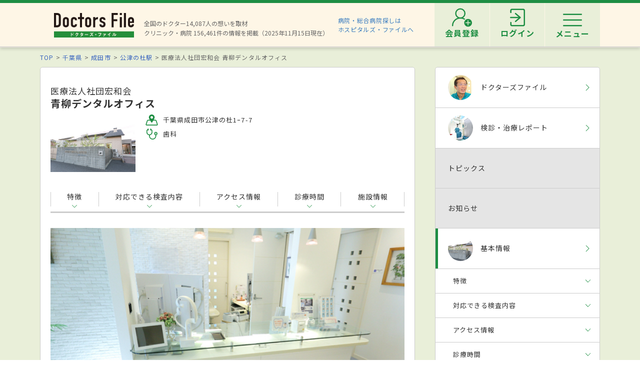

--- FILE ---
content_type: text/html; charset=utf-8
request_url: https://doctorsfile.jp/h/103109/
body_size: 60894
content:
<!DOCTYPE html>
<html>
<head>
    <!-- Google Tag Manager -->
  <script>(function(w,d,s,l,i){w[l]=w[l]||[];w[l].push({'gtm.start':
  new Date().getTime(),event:'gtm.js'});var f=d.getElementsByTagName(s)[0],
  j=d.createElement(s),dl=l!='dataLayer'?'&l='+l:'';j.async=true;j.src=
  'https://www.googletagmanager.com/gtm.js?id='+i+dl;f.parentNode.insertBefore(j,f);
  })(window,document,'script','dataLayer','GTM-WRPW6HF');</script>
  <!-- End Google Tag Manager -->


  <meta http-equiv="Content-Type" content="text/html; charset=UTF-8" />
  <meta http-equiv="Content-Language" content="ja">
  <title>青柳デンタルオフィス（成田市/公津の杜駅）｜ドクターズ・ファイル</title>
    <link rel="canonical" href="https://doctorsfile.jp/h/103109/" />
  <meta name="description" content="医療法人社団宏和会 青柳デンタルオフィス（成田市/公津の杜駅）の病院詳細情報をドクターズ・ファイルが紹介。医療法人社団宏和会 青柳デンタルオフィスは歯科など1科目を診療可能。「駐車場あり」「予約可」などの特徴、診療時間、電話番号、最寄駅、先生の経歴、対応できる検査・治療などの情報を掲載。" />
  <meta name="keywords" content="医療法人社団宏和会 青柳デンタルオフィス,青柳和孝院長,歯科,公津の杜駅,成田市,千葉県,病院,クリニック,施設,ドクターズファイル" />
  <meta name="google-site-verification" content="R4qYeZNwUgo0bi6qpZHtYSh7zj50zKUoQ-v5s0GYGEM" />
  <!-- OGP -->
  <meta property="og:title" content="青柳デンタルオフィス（成田市/公津の杜駅）｜ドクターズ・ファイル">
  <meta property="og:description" content="医療法人社団宏和会 青柳デンタルオフィス（成田市/公津の杜駅）の病院詳細情報をドクターズ・ファイルが紹介。医療法人社団宏和会 青柳デンタルオフィスは歯科など1科目を診療可能。「駐車場あり」「予約可」などの特徴、診療時間、電話番号、最寄駅、先生の経歴、対応できる検査・治療などの情報を掲載。">
  <meta property="og:image" content="https://prod-df-public.s3.amazonaws.com/uploads/doctorhospital/img_url1/261086/1.jpg">
  <meta property="og:type" content="article">
  <meta property="og:url" content="https://doctorsfile.jp/h/103109/">
  <meta property="og:site_name" content='ドクターズ・ファイル'>
  <meta property="og:locale" content='ja_JP'>
  <meta property="fb:app_id" content='444850432340910'>
  <!-- /OGP -->
  <!-- PushTracker -->
  <link rel="manifest" href="/manifest.json" />
  <link rel="icon" href="/favicon.ico">
  <script>
    window.ptsdkConfig = {
      readyFunc: function() {
        ptsdk.createBeaconDetail();
        ptsdk.updateAttributes([
              {key: 'hid_1', value: '103109'},
              {key: 'hid_2', value: ''},
              {key: 'hid_3', value: ''},
              {key: 'hid_4', value: ''},
              {key: 'hid_5', value: ''},
              {key: 'hid_6', value: ''},
              {key: 'hid_7', value: ''},
              {key: 'hid_8', value: ''},
              {key: 'hid_9', value: ''},
              {key: 'hid_10', value: ''},
            {key: 'di_kanto', value: ''},
            {key: 'st_kanto', value: '2300139'}
        ]);
      },
      autoSubscribe: true
    };
  </script>
  <meta name="viewport" content="width=device-width, initial-scale=1">
  <script src="https://doctorsfile.jp/push_tracker/pt-sdk.js" data-app-id="9a0895693505" data-scope="/" data-config-url="https://pt.appirits.com/js/svc/9a0895693505/pt-service.json" data-dialogurl="https://pt.appirits.com/js/dig/9a0895693505/dialog.json"></script>
  <!-- /PushTracker -->
  
  <link rel="stylesheet" media="all" href="/assets/renewal-ba5b8414dd6d0b78494f10262ebe4cafb1b1a213cd5f73ddfad9ea1d66391b21.css" />
  <script src="/assets/renewal_application-d6e6ed241459ef8deb0d58b720859da19bf9ff7c703f29c657d23dbe2abb98a2.js" data-turbolinks-track="true"></script>
  <script src="/assets/web_beacon_all-714fd60f174767431487bb17065654ef37e7bba010c21ef8ce92b1c0c7ebcf23.js" data-turbolinks-track="true"></script>
    <script src="/assets/slick-4ee149e0fd6cdfc596b84dc0a9385cfd567393150d67cf9f8edc030727c88202.js" data-turbolinks-track="true"></script>
  <meta name="csrf-param" content="authenticity_token" />
<meta name="csrf-token" content="dl8bRdb56uzEX1Bx26txHAr35xx6T0RgOPbPvLj2fGAyJIrBuFufZS8iHD4tGmI8lbxg6NtitjdgSBVDbGMJIA==" />
    <script type="application/ld+json">
  {
    "@context": "http://schema.org",
    "@type": "BreadcrumbList",
    "itemListElement":
    [
              {
                "@type": "ListItem",
                "position": 1,
                "item":
                {
                  "@id": "https://doctorsfile.jp/",
                  "name": "TOP"
                }
              },
              {
                "@type": "ListItem",
                "position": 2,
                "item":
                {
                  "@id": "https://doctorsfile.jp/search/pf12",
                  "name": "千葉県"
                }
              },
              {
                "@type": "ListItem",
                "position": 3,
                "item":
                {
                  "@id": "https://doctorsfile.jp/search/pv610",
                  "name": "成田市"
                }
              },
              {
                "@type": "ListItem",
                "position": 4,
                "item":
                {
                  "@id": "https://doctorsfile.jp/search/st4889",
                  "name": "公津の杜駅"
                }
              }
    ]
  }
  </script>

  
</head>
<body>
    <!-- Google Tag Manager (noscript) -->
  <noscript><iframe src="https://www.googletagmanager.com/ns.html?id=GTM-WRPW6HF"
  height="0" width="0" style="display:none;visibility:hidden"></iframe></noscript>
  <!-- End Google Tag Manager (noscript) -->

  
  <!-- ##### 共通ヘッダー ##### -->
<header class="header">
  <div class="header-in">
      <div class=" header-logo header-logo__image">
        <a href="/"><img alt="全国の頼れるドクター・クリニック・医者・病院を検索できるドクターズ・ファイル" src="/assets/common/logo-8cc987ecbe8023a9dd3612e5065e920380fd617d939cf1e1e28ff003b8fe03d1.png" /></a>
      </div>

      <p class="header-data">
        全国のドクター14,087人の想いを取材<br>
        クリニック・病院 156,461件の情報を掲載（2025年11月15日現在）
      </p>
      <ul class="header-utility" style=>
  <li>
    <a href="http://hospitalsfile.doctorsfile.jp" class="header-utility__hf" target="_blank">病院・総合病院探しは<br>ホスピタルズ・ファイルへ</a>
  </li>
  <li style="display:none;">
    <div class="header-utility__item header-utility__item--search js-header-search">検索</div>
    <div class="header-search">
      <div class="freesearch">
        <div class="refine-box">
          <form action="/search/" accept-charset="UTF-8" method="post"><input type="hidden" name="authenticity_token" value="WOsLfyN4OsqJ85B2MhmpoCCDyInZc/Ntdlsd8gKo2rYckJr7TdpPQ2KO3DnEqLqAv8hPfXheATou5ccN1j2v9g==" />
            <div class="header-search-in">
              <div class="header-search__word">
                <input type="text" name="search_conds[keyword]" id="search_conds_keyword" value="" placeholder="キーワードで探す：エリア・駅名、診療科目、医院名など" class="freeword general header-search__input input-text" />
              </div>
              <input type="submit" value="検索" class="freeword_submit header-search__button button">
              <div class="header-search__close js-header-search-close">キャンセル</div>
            </div>
</form>        </div>
      </div>
    </div>
  </li>

  <li>
    <nav class="header-menu">
      <ul class="header-menu-list">
          <li class="header-menu-list__item">
            <a class="header-menu-list__link header-menu-list__link--register" href="https://appt.doctorsfile.jp/member/register/"><p class="header-menu-list__text">会員登録</p></a>
          </li>
          <li class="header-menu-list__item">
            <a class="header-menu-list__link header-menu-list__link--login" href="https://appt.doctorsfile.jp/member/login/"><p class="header-menu-list__text">ログイン</p></a>
          </li>
        <li class="header-utility__list js-header-menu">
          <div class="header-utility__item header-utility__item--menu"></div>
          <span class="header-utility__list--text">メニュー</span>
        </li>
      </ul>
    </nav>
  </li>
</ul>
      <!-- メニュー start -->
<div class="header-nav">
    <div class="header-menu-modal">
      <div class="header-menu-modal__main">
        <p class="header-menu-modal__title">ドクターズ・ファイル会員でできること</p>
        <h1 class="header-menu-modal__main-title"><span class="header-menu-modal__main-dot">予約情報</span>をマイページ上で<span class="header-menu-modal__main-dot">管理</span>できます！<span class="header-menu-modal__main-asterisk">※</span></h1>
      </div>
      <div class="header-menu-modal__bookings">
        <div class="header-menu-modal__booking header-menu-modal__booking--archive">
          <p class="header-menu-modal__booking-text">過去の予約を一覧化</p>
        </div>
        <div class="header-menu-modal__booking header-menu-modal__booking--details">
          <p class="header-menu-modal__booking-text">予約内容の確認</p>
        </div>
        <div class="header-menu-modal__booking header-menu-modal__booking--cancel">
          <p class="header-menu-modal__booking-text">予約の変更・キャンセル※</p>
        </div>
      </div>
      <p class="header-menu-modal__note">※一部対象外の医療機関もありますので、あらかじめご了承ください</p>
      <div class="header-menu-modal__details">
        <div class="header-menu-modal__detail">
          <p class="header-menu-modal__detail-text">会員登録がお済みでない方は</p>
          <a class="header-menu-modal__button header-menu-modal__button--register" href="https://appt.doctorsfile.jp/member/register/">
            <div class="header-menu-modal__icon header-menu-modal__icon--register"></div>
            <span class="header-menu-modal__button--sign-up">会員登録をする</span>
            <div class="header-menu-modal__icon header-menu-modal__icon--arrow"></div>
</a>        </div>
        <div class="header-menu-modal__detail">
          <p class="header-menu-modal__detail-text">すでに会員の方は</p>
          <a class="header-menu-modal__button header-menu-modal__button--login" href="https://appt.doctorsfile.jp/member/login/">
            <div class="header-menu-modal__icon header-menu-modal__icon--login"></div>
            <span class="header-menu-modal__button--login-text">ログインをする</span>
            <div class="header-menu-modal__icon header-menu-modal__icon--arrow--login"></div>
</a>        </div>
      </div>
    </div>

  <div class="box-in menu box-column">

    <!-- 症状から探す・ドクターを探す start -->
    <div class="menu__box box-column__3">
      <p class="menu__heading"><i class="ico-symptoms menu__icon"></i>症状から探す</p>
      <ul class="menu-primary">
        <li class="menu-primary__list">
          <a href="/medication_symptoms/" class="menu-primary__item">症状から探すTOPへ</a>
          <ul class="menu-secondary">
              <li class="menu-secondary__list">
                <a class="menu-secondary__item js-scroll" href="/medication_symptoms/#subcategory_30">女性特有の症状</a>
              </li>
              <li class="menu-secondary__list">
                <a class="menu-secondary__item js-scroll" href="/medication_symptoms/#subcategory_31">男性特有の症状</a>
              </li>
              <li class="menu-secondary__list">
                <a class="menu-secondary__item js-scroll" href="/medication_symptoms/#subcategory_32">子どもによく見られる症状</a>
              </li>
              <li class="menu-secondary__list">
                <a class="menu-secondary__item js-scroll" href="/medication_symptoms/#subcategory_33">高齢者によく見られる症状</a>
              </li>
          </ul>
        </li>
      </ul>
      <!--
        <p class="menu__heading"><i class="ico-doctor menu__icon"></i>ドクターを探す</p>
        <ul class="menu-primary">
          <li class="menu-primary__list">
            <a class="menu-primary__item" href="/df/">ドクターズファイル一覧へ</a>
          </li>
        </ul>
      -->
    </div>
    <!-- 症状から探す・ドクターを探す end -->

    <!-- 病気を知る start -->
    <div class="menu__box box-column__3">
      <p class="menu__heading"><i class="ico-sick menu__icon"></i>病気を知る</p>
      <ul class="menu-primary">
        <li class="menu-primary__list">
          <a href="/medication/" class="menu-primary__item">病気一覧へ</a>
          <ul class="menu-secondary">
              <li class="menu-secondary__list">
                <a class="menu-secondary__item" href="/medication/search/1/">頭の病気一覧</a>
              </li>
              <li class="menu-secondary__list">
                <a class="menu-secondary__item" href="/medication/search/3/">眼の病気一覧</a>
              </li>
              <li class="menu-secondary__list">
                <a class="menu-secondary__item" href="/medication/search/4/">鼻の病気一覧</a>
              </li>
              <li class="menu-secondary__list">
                <a class="menu-secondary__item" href="/medication/search/8/">歯の病気一覧</a>
              </li>
              <li class="menu-secondary__list">
                <a class="menu-secondary__item" href="/medication/search/13/">おなかの病気一覧</a>
              </li>
              <li class="menu-secondary__list">
                <a class="menu-secondary__item" href="/medication/search/24/">皮膚の病気一覧</a>
              </li>
              <li class="menu-secondary__list">
                <a class="menu-secondary__item" href="/medication/search/29/">こころの病気一覧</a>
              </li>
              <li class="menu-secondary__list">
                <a class="menu-secondary__item" href="/medication/search/34/">その他の病気一覧</a>
              </li>
          </ul>
        </li>
      </ul>
    </div>
    <!-- 病気を知る start -->

    <!-- クリニック・病院を探す start -->
    <div class="menu__box box-column__3">
      <p class="menu__heading"><i class="ico-hospital menu__icon"></i>クリニック・病院を探す</p>
      <ul class="menu-primary">
        <li class="menu-primary__list">
          <a href="/#easy-search" class="menu-primary__item">クリニック・病院検索TOPへ</a>
          <ul class="menu-secondary">
              <li class="menu-secondary__list">
                <a class="menu-secondary__item" href="/search/ms1/">内科のクリニック・病院一覧</a>
              </li>
              <li class="menu-secondary__list">
                <a class="menu-secondary__item" href="/search/ms27/">整形外科のクリニック・病院一覧</a>
              </li>
              <li class="menu-secondary__list">
                <a class="menu-secondary__item" href="/search/ms44/">産婦人科のクリニック・病院一覧</a>
              </li>
              <li class="menu-secondary__list">
                <a class="menu-secondary__item" href="/search/ms47/">小児科のクリニック・病院一覧</a>
              </li>
              <li class="menu-secondary__list">
                <a class="menu-secondary__item" href="/search/ms52/">皮膚科のクリニック・病院一覧</a>
              </li>
              <li class="menu-secondary__list">
                <a class="menu-secondary__item" href="/search/ms54/">眼科のクリニック・病院一覧</a>
              </li>
              <li class="menu-secondary__list">
                <a class="menu-secondary__item" href="/search/ms55/">耳鼻咽喉科のクリニック・病院一覧</a>
              </li>
              <li class="menu-secondary__list">
                <a class="menu-secondary__item" href="/search/ms62/">心療内科のクリニック・病院一覧</a>
              </li>
              <li class="menu-secondary__list">
                <a class="menu-secondary__item" href="/search/ms72/">歯科のクリニック・病院一覧</a>
              </li>
          </ul>
        </li>
      </ul>
    </div>
    <!-- クリニック・病院を探す start -->

    <!-- 他サイトリンク start -->
    <div class="menu-other">
      <ul class="menu-other__wrap">
        <li class="menu-other__list">
          <a href="http://hospitalsfile.doctorsfile.jp/" class="menu-other__item" target="_blank">
            <div class="menu-other__image">
              <img alt="全国の病院・総合病院・大病院を独自取材をもとにご紹介する医療情報サイト「ホスピタルズ・ファイル」" src="/assets/common/logo_hf-2749dd5ad3816d8f504281f794570494a47929e8b9128e0bcc2df6bba2b25526.png" />
            </div>
            <p class="menu-other__desc">全国の病院・総合病院・大病院を独自取材をもとにご紹介する医療情報サイト「ホスピタルズ・ファイル」</p>
          </a>
        </li>

        <li class="menu-other__list">
          <a href="/jobs/" class="menu-other__item" target="_blank">
            <div class="menu-other__image">
              <img alt="看護師・歯科衛生士・受付スタッフなど医療従事者向け求人情報サイト「ドクターズ・ファイル ジョブズ」" src="/assets/common/logo_dfj-6a872fd1b714157cdf938530789e533aefaa501df9daece5098811ac0d9e3dea.png" />
            </div>
            <p class="menu-other__desc">看護師・歯科衛生士・受付スタッフなど医療従事者向け求人情報サイト「ドクターズ・ファイル ジョブズ」</p>
          </a>
        </li>

        <li class="menu-other__list">
          <a href="http://kaifukuki.doctorsfile.jp" class="menu-other__item" target="_blank">
            <div class="menu-other__image">
              <img alt="回復期のリハビリテーションに関する情報をご紹介する「回復期リハビリテーション.net」" src="/assets/common/logo_kaifukuki-88342a510c841f4eb430aa955d8807d80c23f49fe909b27864366c99335ae161.jpg" />
            </div>
            <p class="menu-other__desc">回復期のリハビリテーションに関する情報をご紹介する「回復期リハビリテーション.net」</p>
          </a>
        </li>

        <li class="menu-other__list">
          <a href="http://animal.doctorsfile.jp" class="menu-other__item" target="_blank">
            <div class="menu-other__image">
              <img alt="動物病院や獣医師を独自取材をもとにご紹介する動物病院情報サイト「動物病院ドクターズ・ファイル」" src="/assets/common/logo_df_animal-24b87613505f6fde6d3e38b8a6a698c0d9f375d78c6419a557e0cedc8675bfbf.png" />
            </div>
            <p class="menu-other__desc">動物病院や獣医師を独自取材をもとにご紹介する動物病院情報サイト「動物病院ドクターズ・ファイル」</p>
          </a>
        </li>
      </ul>
    </div>
    <!-- 他サイトリンク start -->

  </div>
</div>
<!-- メニュー end -->

  </div>
</header>
<!-- トップのみエスカレが違う -->
<!-- ##### 共通ヘッダー end ##### -->

  <main class="main">
    <div class="box03 main-clinic-info" id="clinic-103109">

  <!-- ##### パンくず start ##### -->
  <!-- パンくずリスト -->
      <ol class="pkz">

    <li class="pkz__list">
    <a class="pkz__link" href="/">TOP</a></li>
<li class="pkz__list">
    <a class="pkz__link" href="/search/pf12">千葉県</a></li>
<li class="pkz__list">
    <a class="pkz__link" href="/search/pv610">成田市</a></li>
<li class="pkz__list">
    <a class="pkz__link" href="/search/st4889">公津の杜駅</a></li>
<li class="pkz__list">
    医療法人社団宏和会 青柳デンタルオフィス</li>


    </ol>

  <!-- ##### パンくず end ##### -->

  <script type="application/ld+json">
  {
    "@context": "http://schema.org",
    "@type": "MedicalOrganization",
    "name": "青柳デンタルオフィス",
    "telephone": "0476-29-3168",
      "address":{
        "@type": "PostalAddress",
        "postalCode": "286-0048",
        "addressRegion": "千葉県",
        "addressLocality": "成田市",
        "streetAddress": "公津の杜1ｰ7-7"
      }
  }
  </script>

  <!-- ##### メイン・サブカラム構成 start ##### -->
  <div class="box-in box-column box-content--connect">

    <!-- ##### 基本情報 start ##### -->
    <div class="box-column__main">

      <article class="clinic">

        <!-- ##### 基本情報 ヘッダー start ##### -->
<header class="clinic__header">
  <h1 class="clinic__heading">
    <span>医療法人社団宏和会</span>
    青柳デンタルオフィス
  </h1>

  <div class="box-column">
      <div class="clinic__image">
        <img alt="青柳デンタルオフィス 成田市 公津の杜駅より徒歩3分の場所にある、好立地のクリニック" src="https://prod-df-public.s3.amazonaws.com/uploads/doctorhospital/img_url1/261086/search_1.jpg" />
      </div>

    <div class="clinic__summary">
      <ul class="clinic-data">
          <li class="clinic-data__list">
            <i class="ico-area"></i>
            千葉県成田市公津の杜1ｰ7-7
          </li>



          <li class="clinic-data__list">
            <i class="ico-subject"></i>

              <ul class="clinic-data-subject">
                  <li class="clinic-data-subject__list">歯科</li>
              </ul>
          </li>
      </ul>

    </div>
  </div>
</header>
<!-- ##### 基本情報 ヘッダー end ##### -->


        <!-- ##### ページ内リンク ヘッダー start ##### -->
        <ul class="clinic-contents">
              <li class="clinic-contents__list"><a class="clinic-contents__item js-scroll" href="#feature">特徴</a></li>
                <li class="clinic-contents__list"><a class="clinic-contents__item js-scroll" href="#examination">対応できる検査内容</a></li>
          <li class="clinic-contents__list"><a class="clinic-contents__item js-scroll" href="#access">アクセス情報</a></li>
            <li class="clinic-contents__list"><a class="clinic-contents__item js-scroll" ga_ev_click="timetable" href="#timetable">診療時間</a></li>
          <li class="clinic-contents__list"><a class="clinic-contents__item js-scroll" href="#info">施設情報</a></li>
        </ul>
        <!-- ##### ページ内リンク ヘッダー end ##### -->

        <!-- ##### HF誘導バナー start ##### -->
        <!-- ##### HF誘導バナー end ##### -->

          <!-- ##### 基本情報 スライダー start ##### -->
          <div class="clinic-image clinic__box">
            <!-- メインスライダー start -->
            <div class="clinic-image__main js-slide-main">
                  <div>
                    <img alt="青柳デンタルオフィス 成田市 公津の杜駅より徒歩3分の場所にある、好立地のクリニック" src="https://prod-df-public.s3.amazonaws.com/uploads/doctorhospital/img_url1/261086/1.jpg" />
                      <p class="clinic-image__caption">公津の杜駅より徒歩3分の場所にある、好立地のクリニック</p>
                  </div>
                  <div>
                    <img alt="青柳デンタルオフィス 成田市 院長のこだわりがうかがえる爽やかな内装" src="https://prod-df-public.s3.amazonaws.com/uploads/doctorhospital/img_url2/261086/2.jpg" />
                      <p class="clinic-image__caption">院長のこだわりがうかがえる爽やかな内装</p>
                  </div>
                  <div>
                    <img alt="青柳デンタルオフィス 成田市 広々とした待合室は安心感を与えてくれる" src="https://prod-df-public.s3.amazonaws.com/uploads/doctorhospital/img_url3/261086/3.jpg" />
                      <p class="clinic-image__caption">広々とした待合室は安心感を与えてくれる</p>
                  </div>
                  <div>
                    <img alt="青柳デンタルオフィス 成田市 気軽に何でも相談できるカウンセリングルーム" src="https://prod-df-public.s3.amazonaws.com/uploads/doctorhospital/img_url4/261086/4.jpg" />
                      <p class="clinic-image__caption">気軽に何でも相談できるカウンセリングルーム</p>
                  </div>
                  <div>
                    <img alt="青柳デンタルオフィス 成田市 衛生面にもこだわったユニット" src="https://prod-df-public.s3.amazonaws.com/uploads/doctorhospital/img_url5/261086/5.jpg" />
                      <p class="clinic-image__caption">衛生面にもこだわったユニット</p>
                  </div>
            </div>
            <!-- メインスライダー end -->

            <!-- サムネイルスライダー start -->
            <div class="clinic-image__thumb">
              <!-- 1件 -->
                  <div class="clinic-image__thumb-image js-slide-thumb">
                    <img class="ga-ev-hospital_img" alt="青柳デンタルオフィス 成田市 公津の杜駅より徒歩3分の場所にある、好立地のクリニック" src="https://prod-df-public.s3.amazonaws.com/uploads/doctorhospital/img_url1/261086/icon_1.jpg" />
                  </div>
                  <div class="clinic-image__thumb-image js-slide-thumb">
                    <img class="ga-ev-hospital_img" alt="青柳デンタルオフィス 成田市 院長のこだわりがうかがえる爽やかな内装" src="https://prod-df-public.s3.amazonaws.com/uploads/doctorhospital/img_url2/261086/icon_2.jpg" />
                  </div>
                  <div class="clinic-image__thumb-image js-slide-thumb">
                    <img class="ga-ev-hospital_img" alt="青柳デンタルオフィス 成田市 広々とした待合室は安心感を与えてくれる" src="https://prod-df-public.s3.amazonaws.com/uploads/doctorhospital/img_url3/261086/icon_3.jpg" />
                  </div>
                  <div class="clinic-image__thumb-image js-slide-thumb">
                    <img class="ga-ev-hospital_img" alt="青柳デンタルオフィス 成田市 気軽に何でも相談できるカウンセリングルーム" src="https://prod-df-public.s3.amazonaws.com/uploads/doctorhospital/img_url4/261086/icon_4.jpg" />
                  </div>
                  <div class="clinic-image__thumb-image js-slide-thumb">
                    <img class="ga-ev-hospital_img" alt="青柳デンタルオフィス 成田市 衛生面にもこだわったユニット" src="https://prod-df-public.s3.amazonaws.com/uploads/doctorhospital/img_url5/261086/icon_5.jpg" />
                  </div>
            </div>
            <!-- サムネイルスライダー end -->
          </div>
          <!-- ##### 基本情報 スライダー end ##### -->

          <!-- ##### 基本情報 特徴 start ##### -->
            <section id="feature" class="clinic__box">
              <h2 class="sub-head01">特徴</h2>
                <p class="clinic__text">京成本線・公津の杜駅から徒歩3分のところにある「青柳デンタルオフィス」。口腔内を長期的な目線で包括的に診療することをモットーに、院長の青柳和孝先生が一般歯科からインプラント治療、歯周病治療など幅広い診療を行っており、近隣住民のみならず、県外、海外からも患者が足を運ぶ歯科医院だ。先進的な機器をそろえ、滅菌を徹底して行い、精度にこだわったインプラント治療を数多く手がけている同院では、カウンセリングを重視。患者のさまざまな相談に応じる専門のスタッフがカウンセリングルームにて治療プランの説明を行ってきめ細かな対応を行っている。患者が自ら「選択する歯科治療」を重視する同院になら、心を開いて口腔内の悩みを相談できそうだ。</p>
                <ul class="tag-clinic-list">
                      <li class="tag-clinic-list__item">駐車場あり</li>
                      <li class="tag-clinic-list__item">予約可</li>
                </ul>
            </section>
          <!-- ##### 基本情報 特徴 end ##### -->

        <!-- ##### 基本情報 動画 start ##### -->
        <!-- ##### 基本情報 動画 end ##### -->

        <!-- ##### 限定公開 ドクターズファイル start ##### -->
        <!-- ##### 限定公開 ドクターズファイル end ##### -->

        <!-- ##### 基本情報 ドクターズファイル start ##### -->
          <section class="clinic__box">
            <h2 class="sub-head01">
              <i class="ico-article"></i>
              取材記事
            </h2>
            <p class="feature-box__title">ドクターズファイル</p>
              <a class="clinic-media-box" href="/h/103109/df/1/">
                  <div class="clinic-media-box__image"><img alt="青柳和孝院長 青柳デンタルオフィス" src="https://prod-df-public.s3.amazonaws.com/uploads/doctordf/img_title_url/34577/main.jpg" /></div>
                <div class="clinic-media-box__text">
                    <p class="clinic-media-box__title">歯を長期的に生かす自信となったインプラント治療</p>
                    <p class="clinic-media-box__name">青柳 和孝 院長</p>
                    <p class="clinic-media-box__clinic">医療法人社団宏和会 青柳デンタルオフィス</p>
                </div>
</a>          </section>
        <!-- ##### 基本情報 ドクターズファイル end ##### -->

          <!-- ##### 関連記事 start ##### -->

            <aside class="feature-box">
                <p class="feature-box__title">検診・治療レポート</p>
                <ul class="feature-link">
                    <li class="feature-link__list">
                      <a class="feature-link__item" href="/h/103109/hr/1/">
                          <div class="feature-link__image">
                            <img alt="青柳デンタルオフィス 歯を残し健康寿命を延ばそう CTを用いたインプラント治療" src="https://prod-df-public.s3.amazonaws.com/uploads/doctorhr/img_title_url/1352/icon_top.jpg" />
                          </div>
                        <div class="feature-link__text ">歯を残し健康寿命を延ばそう CTを用いたインプラント治療</div>
</a>                    </li>
                </ul>

            </aside>
          <!-- ##### 関連記事 end ##### -->

          <!-- ##### 基本情報 検査内容 start ##### -->
              <section id="examination" class="clinic__box">
                <h2 class="sub-head01">対応できる検査内容</h2>
                <ul class="tag-clinic-list">
                      <li class="tag-clinic-list__item">CT検査</li>
                      <li class="tag-clinic-list__item">PMTC</li>
                      <li class="tag-clinic-list__item">インプラント治療</li>
                      <li class="tag-clinic-list__item">レントゲン検査</li>
                      <li class="tag-clinic-list__item">顎運動検査</li>
                      <li class="tag-clinic-list__item">噛み合わせ検査・診断</li>
                      <li class="tag-clinic-list__item">歯科検診</li>
                </ul>
              </section>
          <!-- ##### 基本情報 検査内容 end ##### -->


          <!-- ##### 基本情報 お知らせ start ##### -->
            <!-- ##### 基本情報 お知らせ end ##### -->

        <!-- ##### 基本情報 アクセス start ##### -->
        <section id="access" class="clinic__box">
          <h2 class="sub-head01">アクセス情報</h2>
            <table class="table-clinic">
              <tbody>
                <tr>
                  <th rowspan="2" class="table-clinic__head">交通手段</th>
                    <td class="table-clinic__data">
                      <ul class="table-clinic__traffic">
                        <li><i class="ico-railway"></i></li>
                          <li>京成本線　公津の杜駅</li>
                      </ul>
                    </td>
                </tr>
                    <tr>
                      <td class="table-clinic__data">
                        <ul class="table-clinic__traffic">
                          <li><i class="ico-car clinic__icon"></i></li>
                            <li>駐車場　有</li>
                        </ul>
                      </td>
                    </tr>
              </tbody>
            </table>

          <!-- 地図表示 start -->
            <div class="clinic__map">
              <div style="border:1px solid #ccc;margin:0;line-height:0;">
                <iframe src='https://www.google.com/maps/embed/v1/place?key=AIzaSyD0ivj124UI9gCeW9eN6l08w-ZnzE7kG1k&amp;center=35.7626287,140.29469519999998&amp;q=35.7626287,140.29469519999998&amp;zoom=15'
                  style="width: 704px; height: 299px;" frameborder="0" scrolling="no" marginheight="0" marginwidth="0"></iframe>
              </div>
            </div>
          <!-- 地図表示 end -->
        </section>
        <!-- ##### 基本情報 アクセス end ##### -->


        <!-- ##### 基本情報 診療時間 start ##### -->
          <section id="timetable" class="clinic__box">
            <h2 class="sub-head01">診療時間</h2>
                <div class="table-time-wrap">
                  <table class="table-time">
                    <caption class="table-time__caption">
                      
                    </caption>
                    <tbody>
                        <tr>
                            <th class="table-time__head">時間</th>
                            <th class="table-time__head">月</th>
                            <th class="table-time__head">火</th>
                            <th class="table-time__head">水</th>
                            <th class="table-time__head">木</th>
                            <th class="table-time__head">金</th>
                            <th class="table-time__head">土</th>
                            <th class="table-time__head">日</th>
                            <th class="table-time__head">祝</th>
                        </tr>
                          <tr>
                              <td class="table-time__data">09:00～12:45</td>
                              <td class="table-time__data">●</td>
                              <td class="table-time__data">●</td>
                              <td class="table-time__data">●</td>
                              <td class="table-time__data">－</td>
                              <td class="table-time__data">●</td>
                              <td class="table-time__data">●</td>
                              <td class="table-time__data">－</td>
                              <td class="table-time__data">－</td>
                          </tr>
                          <tr>
                              <td class="table-time__data">14:00～18:00</td>
                              <td class="table-time__data">●</td>
                              <td class="table-time__data">●</td>
                              <td class="table-time__data">●</td>
                              <td class="table-time__data">－</td>
                              <td class="table-time__data">●</td>
                              <td class="table-time__data">●</td>
                              <td class="table-time__data">－</td>
                              <td class="table-time__data">－</td>
                          </tr>
                        <tr>
                          <td class="table-time__info" colspan="9">
                            ※祝日のある週の木曜日は通常どおりの時間で診療を行っております。
                          </td>
                        </tr>
                    </tbody>
                  </table>
                </div>
            <span style="font-size: 11px; color: #ef6950;">※変更などにより診療時間・休診日等が記載と異なる場合がございますのでご注意ください。</span>
          </section>
        <!-- ##### 基本情報 診療時間 end ##### -->



        <!-- ##### 基本情報 施設情報 start ##### -->
        <section id="info" class="clinic__box">
          <h2 class="sub-head01">施設情報</h2>
          <table class="table-clinic">
            <tbody><tr>
              <th class="table-clinic__head">施設名</th>
              <td class="table-clinic__data">
                医療法人社団宏和会 青柳デンタルオフィス
              </td>
            </tr>
              <tr>
                <th class="table-clinic__head">診療科目</th>
                <td class="table-clinic__data">
                  <ul class="clinic-data-subject">
                      <li class="clinic-data-subject__text">歯科</li>
                  </ul>
                </td>
              </tr>
              <tr>
                <th class="table-clinic__head">責任者</th>
                <td class="table-clinic__data">
                  青柳和孝院長<br>
                  <span class="is-text-s">
                        [学歴]
                        日本大学松戸歯学部卒業
                      <br>
                      [開業年] 2006年
                  </span>
                </td>
              </tr>
              <tr>
                <th class="table-clinic__head">電話番号</th>
                <td class="table-clinic__data ga-ev-hospital_tel">
                  0476-29-3168
                </td>
              </tr>

              <tr>
                <th class="table-clinic__head">所在地</th>
                <td class="table-clinic__data">
                    〒286-0048
                  千葉県成田市公津の杜1ｰ7-7
                </td>
              </tr>
              <tr>
                <th class="table-clinic__head">公式サイト</th>
                <td class="table-clinic__data">
                  <a class="clinic__site" target="_blank" ga_ev_click="23" href="/h/103109/external_page/?history_no=0">http://www.aoyagi-dental-clinic.com/</a>
                </td>
              </tr>
          </tbody></table>
        </section>

        <!-- ##### 基本情報 SNS start ##### -->
        <!-- ##### 基本情報 SNS end ##### -->

        <!-- ##### 基本情報 施設情報 end ##### -->


        <!-- ##### 基本情報 著書・DVD紹介 start ##### -->
        <!-- ##### 基本情報 著書・DVD紹介 end ##### -->

        <!-- ##### 基本情報 頼れるドクター start ##### -->
        <!-- ##### 基本情報 頼れるドクター end ##### -->

        <!-- ##### 基本情報 連携先医療機関 start ##### -->
        <!-- ##### 基本情報 連携先医療機関 end ##### -->

        <!-- ##### 編集部eyes ##### -->
        

        <!-- ##### 基本情報 自由診療の目安 start ##### -->
          <section class="clinic__box clinic-price">
            <h2 class="sub-head01">自由診療費用の目安</h2>
            <a class="is-link" href="/private_practice/">
              <i class="ico-help"></i>自由診療とは
</a>              <p class="clinic__text no-margin">インプラント治療／33万5000円～</p>
          </section>
        <!-- ##### 基本情報 自由診療の目安 end ##### -->

        <!-- ##### 注釈 start ##### -->
        <!-- ##### 注釈 end ##### -->

        <!-- 診療科目リンク start -->
          <div class="box-link">
            <p class="box-link__heading">近くのエリア・駅から同じ診療科目のクリニック・病院を探す</p>
            <table class="table-link">
              <tbody>
                  <tr>
                    <th class="table-link__head">成田市</th>
                    <td class="table-link__data">
                      <ul class="list-link-text">
                          <li class="list-link-text__list">
                            <a class="list-link-text__item" href="/search/ms72_pv610">歯科</a>
                          </li>
                      </ul>
                    </td>
                  </tr>

                    <tr>
                      <th class="table-link__head">公津の杜駅</th>
                      <td class="table-link__data">
                        <ul class="list-link-text">
                            <li class="list-link-text__list">
                              <a class="list-link-text__item" href="/search/ms72_st4889">歯科</a>
                            </li>
                        </ul>
                      </td>
                    </tr>
              </tbody>
            </table>
          </div>
        <!-- 診療科目リンク end -->

        <!-- SNS start -->

        
<div class="sns">
  <div class="sns-share sns-share--pc">
    
        <div class="sns-share__item">
            <span class="sns-share__label">
              <img alt="記事をシェアする" src="/assets/sns/pc/share-1d01b1bb9781547fa16413f5f6736d59d0ddeb97cfe4198d77da398834d77b03.png" />
            </span>
          <a target="_blank" rel="nofollow noopener noreferrer" href="https://www.facebook.com/sharer/sharer.php?u=https://doctorsfile.jp/h/103109/">
            <img src="/assets/renew/ico_facebook-257949b0e3407872737fbe81e0c137dac2c0ad89cc9ad7230ef747e9abfbd374.svg" alt="Ico facebook" />
</a>        </div>
        <div class="sns-share__item">
          <a target="_blank" rel="nofollow noopener noreferrer" href="https://social-plugins.line.me/lineit/share?url=https://doctorsfile.jp/h/103109/">
            <img src="/assets/renew/ico_line-6afc40d9007164c0828ab9b26f35fe1170e4bb0a818936915bc05e1830782884.svg" alt="Ico line" />
</a>        </div>
        <div class="sns-share__item">
          <a target="_blank" rel="nofollow noopener noreferrer" href="https://twitter.com/intent/tweet?url=https://doctorsfile.jp/h/103109/&amp;text=青柳デンタルオフィス（成田市/公津の杜駅）｜ドクターズ・ファイル">
            <img src="/assets/renew/ico_x-cf69b1e92dd9fe874bcea0fa9e45d0c5e209c7212505f75eb11ca1bc1a7c6775.svg" alt="Ico x" />
</a>        </div>
  </div>
</div>

        <!-- SNS end -->
      </article>

    </div>
    <!-- ##### 基本情報 end ##### -->

    <!-- ##### サイドメニュー start ##### -->
<div class="box-column__hospital_side">
  <div class="box-column__hospital_wrap">
    <nav class="clinic-nav">
      <ul class="clinic-nav-list">
        <li class="clinic-nav-list__list ">
            <a class="clinic-nav-list__item " href="/h/103109/df/1/">              <div class="clinic-nav-list__image">
                <img alt="青柳和孝院長 青柳デンタルオフィス" src="https://prod-df-public.s3.amazonaws.com/uploads/doctordf/img_title_url/34577/icon_main.jpg" />
              </div>
            <div class="clinic-nav-list__text ">ドクターズファイル</div>
</a>

        </li>

        <li class="clinic-nav-list__list ">
            <a class="clinic-nav-list__item " href="/h/103109/hr/1/">              <div class="clinic-nav-list__image">
                <img alt="青柳デンタルオフィス 歯を残し健康寿命を延ばそう CTを用いたインプラント治療" src="https://prod-df-public.s3.amazonaws.com/uploads/doctorhr/img_title_url/1352/icon_top.jpg" />
              </div>
            <div class="clinic-nav-list__text ">検診・治療レポート</div>
</a>

        </li>

        <li class="clinic-nav-list__list ">
            <div class="clinic-nav-list__item--disabled">            <div class="clinic-nav-list__text ">トピックス</div>
</div>

        </li>

        <li class="clinic-nav-list__list ">
            <div class="clinic-nav-list__item--disabled">
              <div class="clinic-nav-list__text">お知らせ</div>
</div>        </li>

        <li class="clinic-nav-list__list js-current">
            <a class="clinic-nav-list__item is-current" href="/h/103109/">              <div class="clinic-nav-list__image">
                <img alt="青柳デンタルオフィス 成田市" src="https://prod-df-public.s3.amazonaws.com/uploads/doctorhospital/img_url1/261086/icon_1.jpg" />
              </div>
            <div class="clinic-nav-list__text">基本情報</div>
</a>

            <ul class="clinic-local-nav">
                  <li class="clinic-local-nav__list"><a class="clinic-local-nav__item js-scroll" href="#feature">特徴</a></li>
                    <li class="clinic-local-nav__list"><a class="clinic-local-nav__item js-scroll" href="#examination">対応できる検査内容</a></li>
              <li class="clinic-local-nav__list"><a class="clinic-local-nav__item js-scroll" href="#access">アクセス情報</a></li>
                <li class="clinic-local-nav__list"><a class="clinic-local-nav__item js-scroll" ga_ev_click="timetable" href="#timetable">診療時間</a></li>
              <li class="clinic-local-nav__list"><a class="clinic-local-nav__item js-scroll" href="#info">施設情報</a></li>
                <li class="clinic-local-nav__disabled">編集部eyes</li>
            </ul>
        </li>
          <li class="clinic-nav-list__list js-current">
              <a class="clinic-nav-list__item thanks_voice_item" href="/h/103109/thanks_voice/?previous_path=%2Fh%2F103109">
                <div class="clinic-nav-list__image thanks_voice_icon"><i class="ico-letter clinic-nav-list__icon"></i></div>
                <div class="clinic-nav-list__text">医療機関へありがとうを送る</div>
</a>          </li>
      </ul>

    </nav>
  </div>

  <!-- ##### インタビューボタン start ##### -->
  <!-- ##### インタビューボタン end ##### -->
</div>

 <!-- ##### サイドメニュー end ##### -->

    <div class="access-count"><img src="https://doctorsfile.jp/access_count/access.jpg?hid=103109&amp;type=c_ma&amp;time=1763158625" alt="Access" /></div>

  </div>
  <!-- ##### メイン・サブカラム構成 end ##### -->
</div>
<!-- 近くのクリニックレコメンド -->
<!-- ##### 近くのクリニックレコメンド start ##### -->
  <div class="box02 box-content--middle other-clinics">
    <div class="box-in other-clinic">
      <h3 class="heading02">近隣の医療機関</h3>
      <ul class="list-clinic">
          <li class="list-clinic__list" id="clinic-170061">
            <a class="list-clinic__item" href="/h/170061/">
                <div class="list-clinic__image">
                  <img alt="ノウチ歯科クリニック" src="https://prod-df-public.s3.amazonaws.com/uploads/doctorhospital/img_url1/278390/icon_1.jpg" />
                </div>
              <div class="list-clinic__body">
                <p class="list-clinic__title">ノウチ歯科クリニック</p>
                <p class="list-clinic__area">(千葉県/成田市)</p>
                <p class="list-clinic__subject">歯科、小児歯科、歯科口腔外科</p>
              </div>
</a>          </li>
          <li class="list-clinic__list" id="clinic-190457">
            <a class="list-clinic__item" href="/h/190457/">
                <div class="list-clinic__image">
                  <img alt="はなのき台みんなの歯科" src="https://prod-df-public.s3.amazonaws.com/uploads/doctorhospital/img_url1/340609/icon_CS_1_Z53039_20230829_20.jpg" />
                </div>
              <div class="list-clinic__body">
                <p class="list-clinic__title">はなのき台みんなの歯科</p>
                <p class="list-clinic__area">(千葉県/成田市)</p>
                <p class="list-clinic__subject">小児歯科、歯科、歯科口腔外科</p>
              </div>
</a>          </li>
          <li class="list-clinic__list" id="clinic-117908">
            <a class="list-clinic__item" href="/h/117908/">
                <div class="list-clinic__image">
                  <img alt="野澤歯科医院" src="https://prod-df-public.s3.amazonaws.com/uploads/doctorhospital/img_url1/364305/icon_1_Z60561_20240904_-_49_.jpg" />
                </div>
              <div class="list-clinic__body">
                <p class="list-clinic__title">医療法人社団隆世会 野澤歯科医院</p>
                <p class="list-clinic__area">(千葉県/成田市)</p>
                <p class="list-clinic__subject">歯科、歯科口腔外科、小児歯科</p>
              </div>
</a>          </li>
          <li class="list-clinic__list" id="clinic-151636">
            <a class="list-clinic__item" href="/h/151636/">
                <div class="list-clinic__image">
                  <img alt="七栄歯科医院" src="https://prod-df-public.s3.amazonaws.com/uploads/doctorhospital/img_url1/361334/icon_CS_1_Z60474_20240905-_6_.jpg" />
                </div>
              <div class="list-clinic__body">
                <p class="list-clinic__title">七栄歯科医院</p>
                <p class="list-clinic__area">(千葉県/富里市)</p>
                <p class="list-clinic__subject">歯科、小児歯科、歯科口腔外科</p>
              </div>
</a>          </li>
      </ul>
    </div>
  </div>
<!-- ##### 近くのクリニックレコメンド end ##### -->

<!-- ##### バナー表示 start ##### -->
<!-- ##### バナー表示 end ##### -->


  </main>

  <footer class="footer">
      <!-- 共通フッター start -->
  <!-- ##### エスカレーションメニュー start ##### -->
<div class="box03 escalation">
  <p class="escalation__heading">悩みに寄り添うアプローチ</p>
  <ul class="escalation-nav">
    <li class="escalation-nav__list">
      <a href="/medication_symptoms/" class="escalation-nav__item">症状から調べる</a>
    </li>

    <li class="escalation-nav__list">
      <a href="/medication/" class="escalation-nav__item">病気を知る</a>
    </li>

    <li class="escalation-nav__list">
      <a href="/#easy-search" class="escalation-nav__item">クリニック・病院を探す</a>
    </li>

    <!--
    <li class="escalation-nav__list">
      <a href="/df/" class="escalation-nav__item">ドクターを探す</a>
    </li>
    -->
  </ul>
</div>
<!-- ##### エスカレーションメニュー end ##### -->


  <div class="box03 footer-copy">
    <p class="footer-copy__text">
      ドクターズ・ファイルは、身体の症状・悩みに合わせ、全国のクリニック・病院、ドクターの情報を調べることができる地域医療情報サイトです。</br>
      診療科目、行政区、沿線・駅、診療時間、医院の特徴などの基本情報だけでなく、気になる症状、病名、検査名などから条件に合ったクリニック・病院、ドクターを探すことができます。</br>
      医院情報だけでなく、独自取材に基づき、ドクターに関する情報（診療方針や得意な治療・検査など）も紹介。</br>
    </p>
  </div>
<!-- ご掲載に関するお問い合わせはこちら start -->
<div class="box02">
  <div class="footer-contact">
    <a href="/sales/" class="button-contact" target="_blank">ご掲載に関するお問い合わせはこちら</a>
  </div>
</div>
<!-- ご掲載に関するお問い合わせはこちら end -->
<!-- 掲載情報について start -->
  <div class="box03 footer-about">
    <p class="footer-about__heading">掲載情報について</p>
    <p class="footer-about__text">
        掲載している各種情報は、株式会社ギミック、またはティーペック株式会社が調査した情報をもとにしています。</br>
        出来るだけ正確な情報掲載に努めておりますが、内容を完全に保証するものではありません。</br>
        掲載されている医療機関へ受診を希望される場合は、事前に必ず該当の医療機関に直接ご確認ください。</br>
        当サービスによって生じた損害について、株式会社ギミック、およびティーペック株式会社ではその賠償の責任を一切負わないものとします。</br>
        情報に誤りがある場合には、お手数ですがドクターズ・ファイル編集部までご連絡をいただけますようお願いいたします。</br>
        なお、「マイナンバーカードの健康保険証利用可能な医療機関」の情報につきましては、厚生労働省の情報提供のもと、情報を掲出しております。
    </p>
  </div>
<!-- 掲載情報について end -->

  <a href="" class="pagetop js-scroll js-pagetop">TOP</a>

<div class="box01">
  <div class="footer-utility__box">
    <ul class="footer-utility">
      <li class="footer-utility__list"><a href="/terms/" class="footer-utility__item">ご利用にあたって</a></li>
      <li class="footer-utility__list"><a href=https://www.gimic.co.jp/privacy/ class="footer-utility__item" target="_blank">プライバシーポリシー</a></li>
      <li class="footer-utility__list"><a href="/mission/" class="footer-utility__item">医療広告ガイドラインについて</a></li>
      <li class="footer-utility__list"><a href="/contact/" class="footer-utility__item">お問い合わせ</a></li>
      <li class="footer-utility__list"><a href="https://gimic.co.jp/company/" class="footer-utility__item" target=”_blank”>運営会社</a></li>
    </ul>
    <p class="footer-utility__heading">医療機関の方</p>
    <ul class="footer-utility">
      <li class="footer-utility__list"><a href="/publish/" class="footer-utility__item">情報掲載にあたって</a></li>
      <li class="footer-utility__list"><a href="/contact/" class="footer-utility__item">お問い合わせ</a></li>
    </ul>
    <p class="footer-utility__heading">ドクターズ・ファイル会員の方</p>
    <ul class="footer-utility">
      <li class="footer-utility__list">
        <a class="footer-utility__item" href="https://appt.doctorsfile.jp/member/login/">ログイン</a>
      </li>
      <li class="footer-utility__list">
        <a class="footer-utility__item" href="https://appt.doctorsfile.jp/member/register/">会員登録</a>
      </li>
    </ul>
    <p class="footer-utility__pimage"><img src="/assets/common/privacy_mark-c944a0b249fbd10c0bd5740a10fe9a87924be21ad5aad883d0aa480adc872dae.png" alt="Privacy mark" /></p>
  </div>
</div>

<div class="box03">
  <div class="footer-login">
    <a href="/csadmin/" class="button-login" target="_blank">医療機関の方向け ログインページ</a>
  </div>
</div>

<small class="copyright"><a style='color: #fff;' href="https://gimic.co.jp/" target="_blank">&copy;2025Gimic Co.,Ltd.</a></small>
<!-- 共通フッター end -->

  </footer>

    
  <!-- オーバーレイ -->
  <div class="js-overlay js-interview-overlay"></div>

  <!-- モーダルウィンドウ -->
  <div class="popup js-interview-popup__body">
    <div class="js-interview-popup-close popup-close"></div>

    <form name="interview_request_complete" class="new_interview_request" id="new_interview_request" action="/h/103109/interview_request_complete/" accept-charset="UTF-8" data-remote="true" method="post"><input type="hidden" name="authenticity_token" value="lgW5TekwMlw+0CKlQxGx1AVJ9AiRv7HbtUPzEgRVqTLSfijJh5JH1dWtbuq1oKL0mgJz/DCSQ4zt/Snt0MDccg==" />
      <dl class="form__wrap">
        <!-- 質問 start -->
        <dt class="form-title--wrap">
          <label class="form-title">
            クリニック・病院へのリクエスト内容を選択してください（複数選択可）
            <span class="form__error">＊必須項目</span>
          </label>
        </dt>
        <!-- 質問 end -->

        <!-- 回答 start -->
        <dd class="form__answer02 form__answer02--last">
            <label class="input-check input-check__margin">
              <input class="input-checkbox__input" type="checkbox" value="1" name="interview_request[a1][]" id="interview_request_a1_1" />
              <span class="input-check__text">
                ドクターの専門性や診療方針について知りたい
              </span>
            </label>
            <label class="input-check input-check__margin">
              <input class="input-checkbox__input" type="checkbox" value="2" name="interview_request[a1][]" id="interview_request_a1_2" />
              <span class="input-check__text">
                対応している治療や検査について知りたい
              </span>
            </label>
            <label class="input-check input-check__margin">
              <input class="input-checkbox__input" type="checkbox" value="3" name="interview_request[a1][]" id="interview_request_a1_3" />
              <span class="input-check__text">
                設備について知りたい
              </span>
            </label>
            <label class="input-check input-check__margin">
              <input class="input-checkbox__input" type="checkbox" value="5" name="interview_request[a1][]" id="interview_request_a1_5" />
              <span class="input-check__text">
                スタッフを含む医院の雰囲気について知りたい
              </span>
            </label>
            <label class="input-check input-check__margin">
              <input class="input-checkbox__input" type="checkbox" value="6" name="interview_request[a1][]" id="interview_request_a1_6" />
              <span class="input-check__text">
                予約機能を搭載してほしい
              </span>
            </label>
            <label class="input-check input-check__margin">
              <input class="input-checkbox__input" type="checkbox" value="7" name="interview_request[a1][]" id="interview_request_a1_7" />
              <span class="input-check__text">
                その他　※リクエスト内容の詳細も必ずご記入ください。
              </span>
            </label>
        </dd>
          <dt class="form-title--wrap">
            <label class="form-title">
            リクエスト内容の詳細を記入してください
            </label>
            <br>
              　※300文字以内でご記入ください。
          </dt>
        <dd class="form__answer02">
          <textarea class="input-text input-text__textarea input-textarea input-textarea--no-margin-top" placeholder="リクエスト内容について、詳細を記入してください" name="interview_request[a1_other_text]" id="interview_request_a1_other_text">
</textarea>
        </dd>
        <div class="js-interview-request-errors"></div>
        <!-- 回答 end -->
      </dl>

      <!-- 送信ボタン -->
      <input type="hidden" name="page_type" id="page_type" value="dh" />
      <button name="button" type="submit" class="button button__questionnaire button__questionnaire--arrow popup-close--margin">送信</button>
</form>  </div>

  <!-- モーダルウィンドウ -->
  <div class="popup popup--interview-requested js-interview-popup__body02">
    <h1 class="clinic__heading popup__heading popup__heading--interview">ご回答いただき<br>ありがとうございました</h1>
    <p class="popup__text popup__text--interview">いただいたご意見は貴重な声として参考にさせていただきます</p>
    <!-- 閉じるボタン -->
    <a class="js-interview-popup-close02 button button__questionnaire button__questionnaire--arrow">閉じる</a>
  </div>


    

</body>
<script src="/assets/object-assign-7f9724588cf21ddaa66e02b2e4425149a45c3cf1be169cb2a6ec627eeacc112e.js" data-turbolinks-track="true"></script>
<script src="/assets/lozad.min-53986ef52feffb1fb140330f8ce0bd90ede1e252af7312ab59a60a3d0e189b3c.js" data-turbolinks-track="true"></script>
<script src="/assets/polyfill.min-71cb8d33f1495081abeba79f784bf7d55227a7ddce47dde993f3a29fcfd3844d.js" data-turbolinks-track="true"></script>
<script src="/assets/lazyload-68750f901c280f322ac9ecb8111568211849bc2eb1335a44e520c787287695d0.js" data-turbolinks-track="true"></script>
<script src="/assets/jquery-modal-video.min-74e7b779ec8d8d952aad3b73bcb1a4864b06f78c176b96791041270da2b80969.js" data-turbolinks-track="true"></script>
</html>

--- FILE ---
content_type: text/css
request_url: https://doctorsfile.jp/assets/renewal-ba5b8414dd6d0b78494f10262ebe4cafb1b1a213cd5f73ddfad9ea1d66391b21.css
body_size: 32362
content:
@import url("https://fonts.googleapis.com/css?family=Noto+Sans+JP:400,500,700");#colorbox,#cboxOverlay,#cboxWrapper{position:absolute;top:0;left:0;z-index:9999;overflow:hidden;-webkit-transform:translate3d(0, 0, 0)}#cboxWrapper{max-width:none}#cboxOverlay{position:fixed;width:100%;height:100%}#cboxMiddleLeft,#cboxBottomLeft{clear:left}#cboxContent{position:relative}#cboxLoadedContent{overflow:auto;-webkit-overflow-scrolling:touch}#cboxTitle{margin:0}#cboxLoadingOverlay,#cboxLoadingGraphic{position:absolute;top:0;left:0;width:100%;height:100%}#cboxPrevious,#cboxNext,#cboxClose,#cboxSlideshow{cursor:pointer}.cboxPhoto{float:left;margin:auto;border:0;display:block;max-width:none;-ms-interpolation-mode:bicubic}.cboxIframe{width:100%;height:100%;display:block;border:0;padding:0;margin:0}#colorbox,#cboxContent,#cboxLoadedContent{box-sizing:content-box;-moz-box-sizing:content-box;-webkit-box-sizing:content-box}#cboxOverlay{background:#000;opacity:0.9;filter:alpha(opacity=90)}#colorbox{outline:0}#cboxContent{margin-top:20px;background:#000}.cboxIframe{background:#fff}#cboxError{padding:50px;border:1px solid #ccc}#cboxLoadedContent{border:5px solid #000;background:#fff}#cboxTitle{position:absolute;top:-20px;left:0;color:#ccc}#cboxCurrent{position:absolute;top:-20px;right:0px;color:#ccc}#cboxLoadingGraphic{background:url(../images/common/loading.gif) no-repeat center center}#cboxPrevious,#cboxNext,#cboxSlideshow,#cboxClose{border:0;padding:0;margin:0;overflow:visible;width:auto;background:none}#cboxPrevious:active,#cboxNext:active,#cboxSlideshow:active,#cboxClose:active{outline:0}#cboxSlideshow{position:absolute;top:-20px;right:90px;color:#fff}#cboxPrevious{position:absolute;top:50%;left:5px;margin-top:-32px;background:url(../images/common/controls.png) no-repeat top left;width:28px;height:65px;text-indent:-9999px}#cboxPrevious:hover{background-position:bottom left}#cboxNext{position:absolute;top:50%;right:5px;margin-top:-32px;background:url(../images/common/controls.png) no-repeat top right;width:28px;height:65px;text-indent:-9999px}#cboxNext:hover{background-position:bottom right}#cboxClose{position:absolute;top:5px;right:5px;display:block;background:url(../images/common/controls.png) no-repeat top center;width:38px;height:19px;text-indent:-9999px}#cboxClose:hover{background-position:bottom center}.slick-loading .slick-list{background:#fff url(/images/../images/common/ajax-loader.gif) center center no-repeat}@font-face{font-family:"slick";src:url(/assets/slick-06d80cf01250132fd1068701108453feee68854b750d22c344ffc0de395e1dcb.eot);src:url(/assets/slick-06d80cf01250132fd1068701108453feee68854b750d22c344ffc0de395e1dcb.eot?#iefix) format("embedded-opentype"),url(/assets/slick-26726bac4060abb1226e6ceebc1336e84930fe7a7af1b3895a109d067f5b5dcc.woff) format("woff"),url(/assets/slick-37bc99cfdbbc046193a26396787374d00e7b10d3a758a36045c07bd8886360d2.ttf) format("truetype"),url(/assets/slick-12459f221a0b787bf1eaebf2e4c48fca2bd9f8493f71256c3043e7a0c7e932f6.svg#slick) format("svg");font-weight:normal;font-style:normal}.slick-prev,.slick-next{position:absolute;display:block;height:20px;width:20px;line-height:0px;font-size:0px;cursor:pointer;background:transparent;color:transparent;top:50%;-webkit-transform:translate(0, -50%);-ms-transform:translate(0, -50%);transform:translate(0, -50%);padding:0;border:none;outline:none}.slick-prev:hover,.slick-prev:focus,.slick-next:hover,.slick-next:focus{outline:none;background:transparent;color:transparent}.slick-prev:hover:before,.slick-prev:focus:before,.slick-next:hover:before,.slick-next:focus:before{opacity:1}.slick-prev.slick-disabled:before,.slick-next.slick-disabled:before{opacity:0.25}.slick-prev:before,.slick-next:before{font-family:"slick";font-size:20px;line-height:1;color:white;opacity:0.75;-webkit-font-smoothing:antialiased;-moz-osx-font-smoothing:grayscale}.slick-prev{left:-25px}[dir="rtl"] .slick-prev{left:auto;right:-25px}.slick-prev:before{content:"←"}[dir="rtl"] .slick-prev:before{content:"→"}.slick-next{right:-25px}[dir="rtl"] .slick-next{left:-25px;right:auto}.slick-next:before{content:"→"}[dir="rtl"] .slick-next:before{content:"←"}.slick-dotted.slick-slider{margin-bottom:30px}.slick-dots{position:absolute;bottom:-25px;list-style:none;display:block;text-align:center;padding:0;margin:0;width:100%}.slick-dots li{position:relative;display:inline-block;height:20px;width:20px;margin:0 5px;padding:0;cursor:pointer}.slick-dots li button{border:0;background:transparent;display:block;height:20px;width:20px;outline:none;line-height:0px;font-size:0px;color:transparent;padding:5px;cursor:pointer}.slick-dots li button:hover,.slick-dots li button:focus{outline:none}.slick-dots li button:hover:before,.slick-dots li button:focus:before{opacity:1}.slick-dots li button:before{position:absolute;top:0;left:0;content:"•";width:20px;height:20px;font-family:"slick";font-size:6px;line-height:20px;text-align:center;color:black;opacity:0.25;-webkit-font-smoothing:antialiased;-moz-osx-font-smoothing:grayscale}.slick-dots li.slick-active button:before{color:black;opacity:0.75}.slick-slider{position:relative;display:block;box-sizing:border-box;-webkit-touch-callout:none;-webkit-user-select:none;-khtml-user-select:none;-moz-user-select:none;-ms-user-select:none;user-select:none;-ms-touch-action:pan-y;touch-action:pan-y;-webkit-tap-highlight-color:transparent}.slick-list{position:relative;overflow:hidden;display:block;margin:0;padding:0}.slick-list:focus{outline:none}.slick-list.dragging{cursor:pointer;cursor:hand}.slick-slider .slick-track,.slick-slider .slick-list{-webkit-transform:translate3d(0, 0, 0);-moz-transform:translate3d(0, 0, 0);-ms-transform:translate3d(0, 0, 0);-o-transform:translate3d(0, 0, 0);transform:translate3d(0, 0, 0)}.slick-track{position:relative;left:0;top:0;display:block;margin-left:auto;margin-right:auto}.slick-track:before,.slick-track:after{content:"";display:table}.slick-track:after{clear:both}.slick-loading .slick-track{visibility:hidden}.slick-slide{float:left;height:100%;min-height:1px;display:none}[dir="rtl"] .slick-slide{float:right}.slick-slide img{display:block}.slick-slide.slick-loading img{display:none}.slick-slide.dragging img{pointer-events:none}.slick-initialized .slick-slide{display:block}.slick-loading .slick-slide{visibility:hidden}.slick-vertical .slick-slide{display:block;height:auto;border:1px solid transparent}.slick-arrow.slick-hidden{display:none}/*! normalize.css 2012-07-07T09:50 UTC - http://github.com/necolas/normalize.css */article,aside,details,figcaption,figure,footer,header,hgroup,nav,section,summary{display:block}audio,canvas,video{display:inline-block;*display:inline;*zoom:1}audio:not([controls]){display:none;height:0}[hidden]{display:none}html{font-size:100%;-webkit-text-size-adjust:100%;-ms-text-size-adjust:100%}html,button,input,select,textarea{font-family:sans-serif}body{margin:0}a:focus{outline:thin dotted}a:active,a:hover{outline:0}h1{font-size:2em;margin:0.67em 0}h2{font-size:1.5em;margin:0.83em 0}h3{font-size:1.17em;margin:1em 0}h4{font-size:1em;margin:1.33em 0}h5{font-size:0.83em;margin:1.67em 0}h6{font-size:0.75em;margin:2.33em 0}abbr[title]{border-bottom:1px dotted}b,strong{font-weight:bold}blockquote{margin:1em 40px}dfn{font-style:italic}mark{background:#ff0;color:#000}p,pre{margin:1em 0}code,kbd,pre,samp{font-family:monospace, serif;_font-family:'courier new', monospace;font-size:1em}pre{white-space:pre;white-space:pre-wrap;word-wrap:break-word}q{quotes:none}q:before,q:after{content:'';content:none}small{font-size:75%}sub,sup{font-size:75%;line-height:0;position:relative;vertical-align:baseline}sup{top:-0.5em}sub{bottom:-0.25em}dl,menu,ol,ul{margin:1em 0}dd{margin:0 0 0 40px}menu,ol,ul{padding:0 0 0 40px}nav ul,nav ol{list-style:none;list-style-image:none}img{border:0;-ms-interpolation-mode:bicubic}svg:not(:root){overflow:hidden}figure{margin:0}form{margin:0}fieldset{border:1px solid #c0c0c0;margin:0 2px;padding:0.35em 0.625em 0.75em}legend{border:0;padding:0;white-space:normal;*margin-left:-7px}button,input,select,textarea{font-size:100%;margin:0;vertical-align:baseline;*vertical-align:middle}button,input{line-height:normal}button,html input[type="button"],input[type="reset"],input[type="submit"]{-webkit-appearance:button;cursor:pointer;*overflow:visible}button[disabled],input[disabled]{cursor:default}input[type="checkbox"],input[type="radio"]{box-sizing:border-box;padding:0;*height:13px;*width:13px}input[type="search"]{-webkit-appearance:textfield;-moz-box-sizing:content-box;-webkit-box-sizing:content-box;box-sizing:content-box}input[type="search"]::-webkit-search-cancel-button,input[type="search"]::-webkit-search-decoration{-webkit-appearance:none}button::-moz-focus-inner,input::-moz-focus-inner{border:0;padding:0}textarea{overflow:auto;vertical-align:top}table{border-collapse:collapse;border-spacing:0}/*! jQuery UI - v1.11.4 - 2015-03-11
* http://jqueryui.com
* Includes: core.css, accordion.css, autocomplete.css, button.css, datepicker.css, dialog.css, draggable.css, menu.css, progressbar.css, resizable.css, selectable.css, selectmenu.css, slider.css, sortable.css, spinner.css, tabs.css, tooltip.css, theme.css
* To view and modify this theme, visit http://jqueryui.com/themeroller/?ffDefault=Verdana%2CArial%2Csans-serif&fwDefault=normal&fsDefault=1.1em&cornerRadius=4px&bgColorHeader=cccccc&bgTextureHeader=highlight_soft&bgImgOpacityHeader=75&borderColorHeader=aaaaaa&fcHeader=222222&iconColorHeader=222222&bgColorContent=ffffff&bgTextureContent=flat&bgImgOpacityContent=75&borderColorContent=aaaaaa&fcContent=222222&iconColorContent=222222&bgColorDefault=e6e6e6&bgTextureDefault=glass&bgImgOpacityDefault=75&borderColorDefault=d3d3d3&fcDefault=555555&iconColorDefault=888888&bgColorHover=dadada&bgTextureHover=glass&bgImgOpacityHover=75&borderColorHover=999999&fcHover=212121&iconColorHover=454545&bgColorActive=ffffff&bgTextureActive=glass&bgImgOpacityActive=65&borderColorActive=aaaaaa&fcActive=212121&iconColorActive=454545&bgColorHighlight=fbf9ee&bgTextureHighlight=glass&bgImgOpacityHighlight=55&borderColorHighlight=fcefa1&fcHighlight=363636&iconColorHighlight=2e83ff&bgColorError=fef1ec&bgTextureError=glass&bgImgOpacityError=95&borderColorError=cd0a0a&fcError=cd0a0a&iconColorError=cd0a0a&bgColorOverlay=aaaaaa&bgTextureOverlay=flat&bgImgOpacityOverlay=0&opacityOverlay=30&bgColorShadow=aaaaaa&bgTextureShadow=flat&bgImgOpacityShadow=0&opacityShadow=30&thicknessShadow=8px&offsetTopShadow=-8px&offsetLeftShadow=-8px&cornerRadiusShadow=8px
* Copyright 2015 jQuery Foundation and other contributors; Licensed MIT */.ui-helper-hidden{display:none}.ui-helper-hidden-accessible{border:0;clip:rect(0 0 0 0);height:1px;margin:-1px;overflow:hidden;padding:0;position:absolute;width:1px}.ui-helper-reset{margin:0;padding:0;border:0;outline:0;line-height:1.3;text-decoration:none;font-size:100%;list-style:none}.ui-helper-clearfix:before,.ui-helper-clearfix:after{content:"";display:table;border-collapse:collapse}.ui-helper-clearfix:after{clear:both}.ui-helper-clearfix{min-height:0}.ui-helper-zfix{width:100%;height:100%;top:0;left:0;position:absolute;opacity:0;filter:Alpha(Opacity=0)}.ui-front{z-index:10100}.ui-state-disabled{cursor:default !important}.ui-icon{display:block;text-indent:-99999px;overflow:hidden;background-repeat:no-repeat}.ui-widget-overlay{position:fixed;top:0;left:0;width:100%;height:100%}.ui-accordion .ui-accordion-header{display:block;cursor:pointer;position:relative;margin:2px 0 0 0;padding:.5em .5em .5em .7em;min-height:0;font-size:100%}.ui-accordion .ui-accordion-icons{padding-left:2.2em}.ui-accordion .ui-accordion-icons .ui-accordion-icons{padding-left:2.2em}.ui-accordion .ui-accordion-header .ui-accordion-header-icon{position:absolute;left:.5em;top:50%;margin-top:-8px}.ui-accordion .ui-accordion-content{padding:1em 2.2em;border-top:0;overflow:auto}.ui-autocomplete{position:absolute;top:0;left:0;cursor:default;max-width:90%}.ui-button{display:inline-block;position:relative;padding:0;line-height:normal;margin-right:.1em;cursor:pointer;vertical-align:middle;text-align:center;overflow:visible}.ui-button,.ui-button:link,.ui-button:visited,.ui-button:hover,.ui-button:active{text-decoration:none}.ui-button-icon-only{width:2.2em}button.ui-button-icon-only{width:2.4em}.ui-button-icons-only{width:3.4em}button.ui-button-icons-only{width:3.7em}.ui-button .ui-button-text{display:block;line-height:normal}.ui-button-text-only .ui-button-text{padding:.4em 1em}.ui-button-icon-only .ui-button-text,.ui-button-icons-only .ui-button-text{padding:.4em;text-indent:-9999999px}.ui-button-text-icon-primary .ui-button-text,.ui-button-text-icons .ui-button-text{padding:.4em 1em .4em 2.1em}.ui-button-text-icon-secondary .ui-button-text,.ui-button-text-icons .ui-button-text{padding:.4em 2.1em .4em 1em}.ui-button-text-icons .ui-button-text{padding-left:2.1em;padding-right:2.1em}input.ui-button{padding:.4em 1em}.ui-button-icon-only .ui-icon,.ui-button-text-icon-primary .ui-icon,.ui-button-text-icon-secondary .ui-icon,.ui-button-text-icons .ui-icon,.ui-button-icons-only .ui-icon{position:absolute;top:50%;margin-top:-8px}.ui-button-icon-only .ui-icon{left:50%;margin-left:-8px}.ui-button-text-icon-primary .ui-button-icon-primary,.ui-button-text-icons .ui-button-icon-primary,.ui-button-icons-only .ui-button-icon-primary{left:.5em}.ui-button-text-icon-secondary .ui-button-icon-secondary,.ui-button-text-icons .ui-button-icon-secondary,.ui-button-icons-only .ui-button-icon-secondary{right:.5em}.ui-buttonset{margin-right:7px}.ui-buttonset .ui-button{margin-left:0;margin-right:-.3em}input.ui-button::-moz-focus-inner,button.ui-button::-moz-focus-inner{border:0;padding:0}.ui-datepicker{width:17em;padding:.2em .2em 0;display:none}.ui-datepicker .ui-datepicker-header{position:relative;padding:.2em 0}.ui-datepicker .ui-datepicker-prev,.ui-datepicker .ui-datepicker-next{position:absolute;top:2px;width:1.8em;height:1.8em}.ui-datepicker .ui-datepicker-prev-hover,.ui-datepicker .ui-datepicker-next-hover{top:1px}.ui-datepicker .ui-datepicker-prev{left:2px}.ui-datepicker .ui-datepicker-next{right:2px}.ui-datepicker .ui-datepicker-prev-hover{left:1px}.ui-datepicker .ui-datepicker-next-hover{right:1px}.ui-datepicker .ui-datepicker-prev span,.ui-datepicker .ui-datepicker-next span{display:block;position:absolute;left:50%;margin-left:-8px;top:50%;margin-top:-8px}.ui-datepicker .ui-datepicker-title{margin:0 2.3em;line-height:1.8em;text-align:center}.ui-datepicker .ui-datepicker-title select{font-size:1em;margin:1px 0}.ui-datepicker select.ui-datepicker-month,.ui-datepicker select.ui-datepicker-year{width:45%}.ui-datepicker table{width:100%;font-size:.9em;border-collapse:collapse;margin:0 0 .4em}.ui-datepicker th{padding:.7em .3em;text-align:center;font-weight:bold;border:0}.ui-datepicker td{border:0;padding:1px}.ui-datepicker td span,.ui-datepicker td a{display:block;padding:.2em;text-align:right;text-decoration:none}.ui-datepicker .ui-datepicker-buttonpane{background-image:none;margin:.7em 0 0 0;padding:0 .2em;border-left:0;border-right:0;border-bottom:0}.ui-datepicker .ui-datepicker-buttonpane button{float:right;margin:.5em .2em .4em;cursor:pointer;padding:.2em .6em .3em .6em;width:auto;overflow:visible}.ui-datepicker .ui-datepicker-buttonpane button.ui-datepicker-current{float:left}.ui-datepicker.ui-datepicker-multi{width:auto}.ui-datepicker-multi .ui-datepicker-group{float:left}.ui-datepicker-multi .ui-datepicker-group table{width:95%;margin:0 auto .4em}.ui-datepicker-multi-2 .ui-datepicker-group{width:50%}.ui-datepicker-multi-3 .ui-datepicker-group{width:33.3%}.ui-datepicker-multi-4 .ui-datepicker-group{width:25%}.ui-datepicker-multi .ui-datepicker-group-last .ui-datepicker-header,.ui-datepicker-multi .ui-datepicker-group-middle .ui-datepicker-header{border-left-width:0}.ui-datepicker-multi .ui-datepicker-buttonpane{clear:left}.ui-datepicker-row-break{clear:both;width:100%;font-size:0}.ui-datepicker-rtl{direction:rtl}.ui-datepicker-rtl .ui-datepicker-prev{right:2px;left:auto}.ui-datepicker-rtl .ui-datepicker-next{left:2px;right:auto}.ui-datepicker-rtl .ui-datepicker-prev:hover{right:1px;left:auto}.ui-datepicker-rtl .ui-datepicker-next:hover{left:1px;right:auto}.ui-datepicker-rtl .ui-datepicker-buttonpane{clear:right}.ui-datepicker-rtl .ui-datepicker-buttonpane button{float:left}.ui-datepicker-rtl .ui-datepicker-buttonpane button.ui-datepicker-current,.ui-datepicker-rtl .ui-datepicker-group{float:right}.ui-datepicker-rtl .ui-datepicker-group-last .ui-datepicker-header,.ui-datepicker-rtl .ui-datepicker-group-middle .ui-datepicker-header{border-right-width:0;border-left-width:1px}.ui-dialog{overflow:hidden;position:absolute;top:0;left:0;padding:.2em;outline:0}.ui-dialog .ui-dialog-titlebar{padding:.4em 1em;position:relative}.ui-dialog .ui-dialog-title{float:left;margin:.1em 0;white-space:nowrap;width:90%;overflow:hidden;text-overflow:ellipsis}.ui-dialog .ui-dialog-titlebar-close{position:absolute;right:.3em;top:50%;width:20px;margin:-10px 0 0 0;padding:1px;height:20px}.ui-dialog .ui-dialog-content{position:relative;border:0;padding:.5em 1em;background:none;overflow:auto}.ui-dialog .ui-dialog-buttonpane{text-align:left;border-width:1px 0 0 0;background-image:none;margin-top:.5em;padding:.3em 1em .5em .4em}.ui-dialog .ui-dialog-buttonpane .ui-dialog-buttonset{float:right}.ui-dialog .ui-dialog-buttonpane button{margin:.5em .4em .5em 0;cursor:pointer}.ui-dialog .ui-resizable-se{width:12px;height:12px;right:-5px;bottom:-5px;background-position:16px 16px}.ui-draggable .ui-dialog-titlebar{cursor:move}.ui-draggable-handle{-ms-touch-action:none;touch-action:none}.ui-menu{list-style:none;padding:0;margin:0;display:block;outline:none}.ui-menu .ui-menu{position:absolute}.ui-menu .ui-menu-item{position:relative;margin:0;padding:15px;font-size:14px;cursor:pointer;font-size:14px;min-height:0}.ui-menu .ui-menu-divider{margin:5px 0;height:0;font-size:0;line-height:0;border-width:1px 0 0 0}.ui-menu .ui-state-focus,.ui-menu .ui-state-active{margin:-1px}.ui-menu-icons{position:relative}.ui-menu-icons .ui-menu-item{padding-left:2em}.ui-menu .ui-icon{position:absolute;top:0;bottom:0;left:.2em;margin:auto 0}.ui-menu .ui-menu-icon{left:auto;right:0}.ui-progressbar{height:2em;text-align:left;overflow:hidden}.ui-progressbar .ui-progressbar-value{margin:-1px;height:100%}.ui-progressbar .ui-progressbar-overlay{height:100%;filter:alpha(opacity=25);opacity:0.25}.ui-progressbar-indeterminate .ui-progressbar-value{background-image:none}.ui-resizable{position:relative}.ui-resizable-handle{position:absolute;font-size:0.1px;display:block;-ms-touch-action:none;touch-action:none}.ui-resizable-disabled .ui-resizable-handle,.ui-resizable-autohide .ui-resizable-handle{display:none}.ui-resizable-n{cursor:n-resize;height:7px;width:100%;top:-5px;left:0}.ui-resizable-s{cursor:s-resize;height:7px;width:100%;bottom:-5px;left:0}.ui-resizable-e{cursor:e-resize;width:7px;right:-5px;top:0;height:100%}.ui-resizable-w{cursor:w-resize;width:7px;left:-5px;top:0;height:100%}.ui-resizable-se{cursor:se-resize;width:12px;height:12px;right:1px;bottom:1px}.ui-resizable-sw{cursor:sw-resize;width:9px;height:9px;left:-5px;bottom:-5px}.ui-resizable-nw{cursor:nw-resize;width:9px;height:9px;left:-5px;top:-5px}.ui-resizable-ne{cursor:ne-resize;width:9px;height:9px;right:-5px;top:-5px}.ui-selectable{-ms-touch-action:none;touch-action:none}.ui-selectable-helper{position:absolute;z-index:10100;border:1px dotted black}.ui-selectmenu-menu{padding:0;margin:0;position:absolute;top:0;left:0;display:none}.ui-selectmenu-menu .ui-menu{overflow:auto;overflow-x:hidden;padding-bottom:1px}.ui-selectmenu-menu .ui-menu .ui-selectmenu-optgroup{font-size:1em;font-weight:bold;line-height:1.5;padding:2px 0.4em;margin:0.5em 0 0 0;height:auto;border:0}.ui-selectmenu-open{display:block}.ui-selectmenu-button{display:inline-block;overflow:hidden;position:relative;text-decoration:none;cursor:pointer}.ui-selectmenu-button span.ui-icon{right:0.5em;left:auto;margin-top:-8px;position:absolute;top:50%}.ui-selectmenu-button span.ui-selectmenu-text{text-align:left;padding:0.4em 2.1em 0.4em 1em;display:block;line-height:1.4;overflow:hidden;text-overflow:ellipsis;white-space:nowrap}.ui-slider{position:relative;text-align:left}.ui-slider .ui-slider-handle{position:absolute;z-index:10002;width:1.2em;height:1.2em;cursor:default;-ms-touch-action:none;touch-action:none}.ui-slider .ui-slider-range{position:absolute;z-index:10001;font-size:.7em;display:block;border:0;background-position:0 0}.ui-slider.ui-state-disabled .ui-slider-handle,.ui-slider.ui-state-disabled .ui-slider-range{filter:inherit}.ui-slider-horizontal{height:.8em}.ui-slider-horizontal .ui-slider-handle{top:-.3em;margin-left:-.6em}.ui-slider-horizontal .ui-slider-range{top:0;height:100%}.ui-slider-horizontal .ui-slider-range-min{left:0}.ui-slider-horizontal .ui-slider-range-max{right:0}.ui-slider-vertical{width:.8em;height:100px}.ui-slider-vertical .ui-slider-handle{left:-.3em;margin-left:0;margin-bottom:-.6em}.ui-slider-vertical .ui-slider-range{left:0;width:100%}.ui-slider-vertical .ui-slider-range-min{bottom:0}.ui-slider-vertical .ui-slider-range-max{top:0}.ui-sortable-handle{-ms-touch-action:none;touch-action:none}.ui-spinner{position:relative;display:inline-block;overflow:hidden;padding:0;vertical-align:middle}.ui-spinner-input{border:none;background:none;color:inherit;padding:0;margin:.2em 0;vertical-align:middle;margin-left:.4em;margin-right:22px}.ui-spinner-button{width:16px;height:50%;font-size:.5em;padding:0;margin:0;text-align:center;position:absolute;cursor:default;display:block;overflow:hidden;right:0}.ui-spinner a.ui-spinner-button{border-top:none;border-bottom:none;border-right:none}.ui-spinner .ui-icon{position:absolute;margin-top:-8px;top:50%;left:0}.ui-spinner-up{top:0}.ui-spinner-down{bottom:0}.ui-spinner .ui-icon-triangle-1-s{background-position:-65px -16px}.ui-tabs{position:relative;padding:.2em}.ui-tabs .ui-tabs-nav{margin:0;padding:.2em .2em 0}.ui-tabs .ui-tabs-nav li{list-style:none;float:left;position:relative;top:0;margin:1px .2em 0 0;border-bottom-width:0;padding:0;white-space:nowrap}.ui-tabs .ui-tabs-nav .ui-tabs-anchor{float:left;padding:.5em 1em;text-decoration:none}.ui-tabs .ui-tabs-nav li.ui-tabs-active{margin-bottom:-1px;padding-bottom:1px}.ui-tabs .ui-tabs-nav li.ui-tabs-active .ui-tabs-anchor,.ui-tabs .ui-tabs-nav li.ui-state-disabled .ui-tabs-anchor,.ui-tabs .ui-tabs-nav li.ui-tabs-loading .ui-tabs-anchor{cursor:text}.ui-tabs-collapsible .ui-tabs-nav li.ui-tabs-active .ui-tabs-anchor{cursor:pointer}.ui-tabs .ui-tabs-panel{display:block;border-width:0;padding:1em 1.4em;background:none}.ui-tooltip{padding:8px;position:absolute;z-index:19999;max-width:300px;-webkit-box-shadow:0 0 5px #aaa;box-shadow:0 0 5px #aaa}body .ui-tooltip{border-width:2px}.ui-widget{font-family:Verdana,Arial,sans-serif;font-size:1.1em}.ui-widget .ui-widget{font-size:1em}.ui-widget input,.ui-widget select,.ui-widget textarea,.ui-widget button{font-family:Verdana,Arial,sans-serif;font-size:1em}.ui-widget-content{border:0;background:#ffffff;color:#222222;box-shadow:0 4px 20px #ccc}.ui-widget-content a{color:#222222}.ui-widget-header{border:1px solid #aaaaaa;background:#cccccc;color:#222222;font-weight:bold}.ui-widget-header a{color:#222222}.ui-state-default,.ui-widget-content .ui-state-default,.ui-widget-header .ui-state-default{border:1px solid #d3d3d3;background:#e6e6e6;font-weight:normal;color:#555555}.ui-state-default a,.ui-state-default a:link,.ui-state-default a:visited{color:#555555;text-decoration:none}.ui-state-hover,.ui-widget-content .ui-state-hover,.ui-widget-header .ui-state-hover,.ui-state-focus,.ui-widget-content .ui-state-focus,.ui-widget-header .ui-state-focus{border:0;background-color:#e9efd9;font-weight:normal;color:#212121}.ui-state-hover a,.ui-state-hover a:hover,.ui-state-hover a:link,.ui-state-hover a:visited,.ui-state-focus a,.ui-state-focus a:hover,.ui-state-focus a:link,.ui-state-focus a:visited{color:#212121;text-decoration:none}.ui-state-active,.ui-widget-content .ui-state-active,.ui-widget-header .ui-state-active{border:1px solid #aaaaaa;background:#ffffff;font-weight:normal;color:#212121}.ui-state-active a,.ui-state-active a:link,.ui-state-active a:visited{color:#212121;text-decoration:none}.ui-state-highlight,.ui-widget-content .ui-state-highlight,.ui-widget-header .ui-state-highlight{border:1px solid #fcefa1;background:#fbf9ee;color:#363636}.ui-state-highlight a,.ui-widget-content .ui-state-highlight a,.ui-widget-header .ui-state-highlight a{color:#363636}.ui-state-error,.ui-widget-content .ui-state-error,.ui-widget-header .ui-state-error{border:1px solid #cd0a0a;background:#fef1ec;color:#cd0a0a}.ui-state-error a,.ui-widget-content .ui-state-error a,.ui-widget-header .ui-state-error a{color:#cd0a0a}.ui-state-error-text,.ui-widget-content .ui-state-error-text,.ui-widget-header .ui-state-error-text{color:#cd0a0a}.ui-priority-primary,.ui-widget-content .ui-priority-primary,.ui-widget-header .ui-priority-primary{font-weight:bold}.ui-priority-secondary,.ui-widget-content .ui-priority-secondary,.ui-widget-header .ui-priority-secondary{opacity:.7;filter:Alpha(Opacity=70);font-weight:normal}.ui-state-disabled,.ui-widget-content .ui-state-disabled,.ui-widget-header .ui-state-disabled{opacity:.35;filter:Alpha(Opacity=35);background-image:none}.ui-state-disabled .ui-icon{filter:Alpha(Opacity=35)}.ui-icon{width:16px;height:16px}.ui-icon-blank{background-position:16px 16px}.ui-icon-carat-1-n{background-position:0 0}.ui-icon-carat-1-ne{background-position:-16px 0}.ui-icon-carat-1-e{background-position:-32px 0}.ui-icon-carat-1-se{background-position:-48px 0}.ui-icon-carat-1-s{background-position:-64px 0}.ui-icon-carat-1-sw{background-position:-80px 0}.ui-icon-carat-1-w{background-position:-96px 0}.ui-icon-carat-1-nw{background-position:-112px 0}.ui-icon-carat-2-n-s{background-position:-128px 0}.ui-icon-carat-2-e-w{background-position:-144px 0}.ui-icon-triangle-1-n{background-position:0 -16px}.ui-icon-triangle-1-ne{background-position:-16px -16px}.ui-icon-triangle-1-e{background-position:-32px -16px}.ui-icon-triangle-1-se{background-position:-48px -16px}.ui-icon-triangle-1-s{background-position:-64px -16px}.ui-icon-triangle-1-sw{background-position:-80px -16px}.ui-icon-triangle-1-w{background-position:-96px -16px}.ui-icon-triangle-1-nw{background-position:-112px -16px}.ui-icon-triangle-2-n-s{background-position:-128px -16px}.ui-icon-triangle-2-e-w{background-position:-144px -16px}.ui-icon-arrow-1-n{background-position:0 -32px}.ui-icon-arrow-1-ne{background-position:-16px -32px}.ui-icon-arrow-1-e{background-position:-32px -32px}.ui-icon-arrow-1-se{background-position:-48px -32px}.ui-icon-arrow-1-s{background-position:-64px -32px}.ui-icon-arrow-1-sw{background-position:-80px -32px}.ui-icon-arrow-1-w{background-position:-96px -32px}.ui-icon-arrow-1-nw{background-position:-112px -32px}.ui-icon-arrow-2-n-s{background-position:-128px -32px}.ui-icon-arrow-2-ne-sw{background-position:-144px -32px}.ui-icon-arrow-2-e-w{background-position:-160px -32px}.ui-icon-arrow-2-se-nw{background-position:-176px -32px}.ui-icon-arrowstop-1-n{background-position:-192px -32px}.ui-icon-arrowstop-1-e{background-position:-208px -32px}.ui-icon-arrowstop-1-s{background-position:-224px -32px}.ui-icon-arrowstop-1-w{background-position:-240px -32px}.ui-icon-arrowthick-1-n{background-position:0 -48px}.ui-icon-arrowthick-1-ne{background-position:-16px -48px}.ui-icon-arrowthick-1-e{background-position:-32px -48px}.ui-icon-arrowthick-1-se{background-position:-48px -48px}.ui-icon-arrowthick-1-s{background-position:-64px -48px}.ui-icon-arrowthick-1-sw{background-position:-80px -48px}.ui-icon-arrowthick-1-w{background-position:-96px -48px}.ui-icon-arrowthick-1-nw{background-position:-112px -48px}.ui-icon-arrowthick-2-n-s{background-position:-128px -48px}.ui-icon-arrowthick-2-ne-sw{background-position:-144px -48px}.ui-icon-arrowthick-2-e-w{background-position:-160px -48px}.ui-icon-arrowthick-2-se-nw{background-position:-176px -48px}.ui-icon-arrowthickstop-1-n{background-position:-192px -48px}.ui-icon-arrowthickstop-1-e{background-position:-208px -48px}.ui-icon-arrowthickstop-1-s{background-position:-224px -48px}.ui-icon-arrowthickstop-1-w{background-position:-240px -48px}.ui-icon-arrowreturnthick-1-w{background-position:0 -64px}.ui-icon-arrowreturnthick-1-n{background-position:-16px -64px}.ui-icon-arrowreturnthick-1-e{background-position:-32px -64px}.ui-icon-arrowreturnthick-1-s{background-position:-48px -64px}.ui-icon-arrowreturn-1-w{background-position:-64px -64px}.ui-icon-arrowreturn-1-n{background-position:-80px -64px}.ui-icon-arrowreturn-1-e{background-position:-96px -64px}.ui-icon-arrowreturn-1-s{background-position:-112px -64px}.ui-icon-arrowrefresh-1-w{background-position:-128px -64px}.ui-icon-arrowrefresh-1-n{background-position:-144px -64px}.ui-icon-arrowrefresh-1-e{background-position:-160px -64px}.ui-icon-arrowrefresh-1-s{background-position:-176px -64px}.ui-icon-arrow-4{background-position:0 -80px}.ui-icon-arrow-4-diag{background-position:-16px -80px}.ui-icon-extlink{background-position:-32px -80px}.ui-icon-newwin{background-position:-48px -80px}.ui-icon-refresh{background-position:-64px -80px}.ui-icon-shuffle{background-position:-80px -80px}.ui-icon-transfer-e-w{background-position:-96px -80px}.ui-icon-transferthick-e-w{background-position:-112px -80px}.ui-icon-folder-collapsed{background-position:0 -96px}.ui-icon-folder-open{background-position:-16px -96px}.ui-icon-document{background-position:-32px -96px}.ui-icon-document-b{background-position:-48px -96px}.ui-icon-note{background-position:-64px -96px}.ui-icon-mail-closed{background-position:-80px -96px}.ui-icon-mail-open{background-position:-96px -96px}.ui-icon-suitcase{background-position:-112px -96px}.ui-icon-comment{background-position:-128px -96px}.ui-icon-person{background-position:-144px -96px}.ui-icon-print{background-position:-160px -96px}.ui-icon-trash{background-position:-176px -96px}.ui-icon-locked{background-position:-192px -96px}.ui-icon-unlocked{background-position:-208px -96px}.ui-icon-bookmark{background-position:-224px -96px}.ui-icon-tag{background-position:-240px -96px}.ui-icon-home{background-position:0 -112px}.ui-icon-flag{background-position:-16px -112px}.ui-icon-calendar{background-position:-32px -112px}.ui-icon-cart{background-position:-48px -112px}.ui-icon-pencil{background-position:-64px -112px}.ui-icon-clock{background-position:-80px -112px}.ui-icon-disk{background-position:-96px -112px}.ui-icon-calculator{background-position:-112px -112px}.ui-icon-zoomin{background-position:-128px -112px}.ui-icon-zoomout{background-position:-144px -112px}.ui-icon-search{background-position:-160px -112px}.ui-icon-wrench{background-position:-176px -112px}.ui-icon-gear{background-position:-192px -112px}.ui-icon-heart{background-position:-208px -112px}.ui-icon-star{background-position:-224px -112px}.ui-icon-link{background-position:-240px -112px}.ui-icon-cancel{background-position:0 -128px}.ui-icon-plus{background-position:-16px -128px}.ui-icon-plusthick{background-position:-32px -128px}.ui-icon-minus{background-position:-48px -128px}.ui-icon-minusthick{background-position:-64px -128px}.ui-icon-close{background-position:-80px -128px}.ui-icon-closethick{background-position:-96px -128px}.ui-icon-key{background-position:-112px -128px}.ui-icon-lightbulb{background-position:-128px -128px}.ui-icon-scissors{background-position:-144px -128px}.ui-icon-clipboard{background-position:-160px -128px}.ui-icon-copy{background-position:-176px -128px}.ui-icon-contact{background-position:-192px -128px}.ui-icon-image{background-position:-208px -128px}.ui-icon-video{background-position:-224px -128px}.ui-icon-script{background-position:-240px -128px}.ui-icon-alert{background-position:0 -144px}.ui-icon-info{background-position:-16px -144px}.ui-icon-notice{background-position:-32px -144px}.ui-icon-help{background-position:-48px -144px}.ui-icon-check{background-position:-64px -144px}.ui-icon-bullet{background-position:-80px -144px}.ui-icon-radio-on{background-position:-96px -144px}.ui-icon-radio-off{background-position:-112px -144px}.ui-icon-pin-w{background-position:-128px -144px}.ui-icon-pin-s{background-position:-144px -144px}.ui-icon-play{background-position:0 -160px}.ui-icon-pause{background-position:-16px -160px}.ui-icon-seek-next{background-position:-32px -160px}.ui-icon-seek-prev{background-position:-48px -160px}.ui-icon-seek-end{background-position:-64px -160px}.ui-icon-seek-start{background-position:-80px -160px}.ui-icon-seek-first{background-position:-80px -160px}.ui-icon-stop{background-position:-96px -160px}.ui-icon-eject{background-position:-112px -160px}.ui-icon-volume-off{background-position:-128px -160px}.ui-icon-volume-on{background-position:-144px -160px}.ui-icon-power{background-position:0 -176px}.ui-icon-signal-diag{background-position:-16px -176px}.ui-icon-signal{background-position:-32px -176px}.ui-icon-battery-0{background-position:-48px -176px}.ui-icon-battery-1{background-position:-64px -176px}.ui-icon-battery-2{background-position:-80px -176px}.ui-icon-battery-3{background-position:-96px -176px}.ui-icon-circle-plus{background-position:0 -192px}.ui-icon-circle-minus{background-position:-16px -192px}.ui-icon-circle-close{background-position:-32px -192px}.ui-icon-circle-triangle-e{background-position:-48px -192px}.ui-icon-circle-triangle-s{background-position:-64px -192px}.ui-icon-circle-triangle-w{background-position:-80px -192px}.ui-icon-circle-triangle-n{background-position:-96px -192px}.ui-icon-circle-arrow-e{background-position:-112px -192px}.ui-icon-circle-arrow-s{background-position:-128px -192px}.ui-icon-circle-arrow-w{background-position:-144px -192px}.ui-icon-circle-arrow-n{background-position:-160px -192px}.ui-icon-circle-zoomin{background-position:-176px -192px}.ui-icon-circle-zoomout{background-position:-192px -192px}.ui-icon-circle-check{background-position:-208px -192px}.ui-icon-circlesmall-plus{background-position:0 -208px}.ui-icon-circlesmall-minus{background-position:-16px -208px}.ui-icon-circlesmall-close{background-position:-32px -208px}.ui-icon-squaresmall-plus{background-position:-48px -208px}.ui-icon-squaresmall-minus{background-position:-64px -208px}.ui-icon-squaresmall-close{background-position:-80px -208px}.ui-icon-grip-dotted-vertical{background-position:0 -224px}.ui-icon-grip-dotted-horizontal{background-position:-16px -224px}.ui-icon-grip-solid-vertical{background-position:-32px -224px}.ui-icon-grip-solid-horizontal{background-position:-48px -224px}.ui-icon-gripsmall-diagonal-se{background-position:-64px -224px}.ui-icon-grip-diagonal-se{background-position:-80px -224px}.ui-corner-all,.ui-corner-top,.ui-corner-left,.ui-corner-tl{border-top-left-radius:4px}.ui-corner-all,.ui-corner-top,.ui-corner-right,.ui-corner-tr{border-top-right-radius:4px}.ui-corner-all,.ui-corner-bottom,.ui-corner-left,.ui-corner-bl{border-bottom-left-radius:4px}.ui-corner-all,.ui-corner-bottom,.ui-corner-right,.ui-corner-br{border-bottom-right-radius:4px}.ui-widget-overlay{background:#aaaaaa;opacity:.3;filter:Alpha(Opacity=30)}.ui-widget-shadow{margin:-8px 0 0 -8px;padding:8px;background:#aaaaaa;opacity:.3;filter:Alpha(Opacity=30);border-radius:8px}.article{padding:35px 20px}.article__desc{margin:30px 0;font-size:14px}.article-note{margin:30px 0}.article-note__item:not(:last-child){margin-bottom:10px}.article-note__text{display:inline-block;margin-left:5px;font-size:11px;line-height:1.6}.article-note .tag-topics{font-size:10px}.article-result{margin:0 0 40px;padding:0;list-style:none}.article-result__list{display:flex;flex-wrap:wrap;justify-content:flex-end;padding:15px;border:3px solid #eee;border-radius:5px;background:#fff}.article-result__list:not(:first-child){margin-top:20px}.article-result__item{display:flex;width:100%;margin:-15px -15px 0;padding:15px}.article-result__item:hover img{opacity:.8}.article-result__image{width:200px;margin-right:15px;transition-duration:.2s}.article-result__body{width:461px}.article-result__title{margin:5px 0 0;font-size:18px;font-weight:bold;line-height:1.1;white-space:nowrap;text-overflow:ellipsis;overflow:hidden}.article-result__title:first-child{margin-top:0}a:hover .article-result__title{color:#1e8e43;text-decoration:underline}.article-result__data{margin:10px 0 0}.article-result__area{margin:5px 0 0;color:#666;font-size:12px}.article-tag{margin:0 0 15px;padding:0;list-style:none;display:flex}.article-tag--topics{margin:0 auto 0 0;padding:0;list-style:none;display:flex}.article-tag__list{margin-right:10px}.article-refine-tag{width:461px;max-height:62px;overflow:hidden}.article-slider{margin:-15px}.article-slider-box{width:355px;margin:0 15px}.article-slider__title{margin:20px 0 10px;font-size:18px}.article-slider__name{margin:0 0 5px;font-size:16px;font-weight:bold}.article-slider__clinic,.article-slider__area{margin:0;color:#666;font-size:14px}.article-slider .slick-list{padding:15px 0}.article-slider .slick-slide{transition-duration:.2s;-webkit-font-smoothing:antialiased}.article-slider .slick-slide:hover{transform:translateZ(0) scale(1.05)}.article-slider .slick-arrow{top:110px;width:50px;height:50px;transform:translateY(0);transition:background .2s;border-radius:50%;background:rgba(255,255,255,0);text-align:center;z-index:10}.article-slider .slick-arrow::before{display:inline-block;width:18px;height:33px;background:url(/assets/common/ico_arrow_main-9e4c4b4e39f837c657df3486d59ea1f28428daedfd130d282d6188e6b802266c.svg) no-repeat left top/100% auto;content:""}.article-slider .slick-arrow:hover{background:rgba(255,255,255,0.8)}.article-slider .slick-prev{left:15px}.article-slider .slick-prev::before{transform:scale(-1, 1)}.article-slider .slick-next{right:15px}body{width:100%;min-width:1160px;background:#fff;color:#333;font:13px/1.4 "Noto Sans JP", "游ゴシック Medium", "Yu Gothic Medium", "游ゴシック", "Yu Gothic", sans-serif;letter-spacing:0.08em}div,p{-webkit-font-smoothing:antialiased;backface-visibility:hidden;word-wrap:break-word;overflow-wrap:break-word;line-break:strict}@media all and (-ms-high-contrast: none){div *::-ms-backdrop,div div,p *::-ms-backdrop,p div{backface-visibility:visible}div *::-ms-backdrop,div p,p *::-ms-backdrop,p p{backface-visibility:visible}}a{color:#333;-webkit-font-smoothing:antialiased;text-decoration:none;backface-visibility:hidden}a:focus{outline:none}.is-link{color:#3964bf}.is-link:hover{text-decoration:underline}img{display:block;width:100%;max-height:100%}ul,ol{list-style-image:url(/assets/common/spacer-ad22c691212fc83d20dee3f8004c429d6b65f7209cf5847343de36114a662e53.png)}input,select,button{-webkit-appearance:none;-moz-appearance:none;appearance:none;cursor:pointer}input:focus,select:focus,button:focus{outline:none}.main{position:relative;min-width:1160px;z-index:1;overflow:hidden}.overlay{display:none;position:fixed;top:0;right:0;bottom:0;left:0;background:rgba(0,0,0,0.4);z-index:100}.is-text-s{font-size:12px}.js-tab-panel,.js-toggle-panel{display:none}.slick-slider{transition:opacity .5s;opacity:0}.slick-slider.slick-initialized{opacity:1}.access-count{display:none}.banner{transition-duration:.2s}.banner:hover{opacity:0.8}.button{transition-duration:.2s;display:block;width:100%;padding:13px 0 10px;border:0;border-radius:5px;background:#1e8e43;color:#fff;font-size:18px;font-weight:bold;letter-spacing:0.18em;text-align:center}.button:hover{opacity:0.8}.button.is-disabled{background:#aaa}.button-gps{transition-duration:.2s;display:block;width:164px;padding:10px 15px 12px;border:2px solid #58b677;border-radius:5px;background:#fff;font-size:14px;font-weight:bold}.button-gps:hover{background-color:#e9efd9}.button-gps::before{display:inline-block;width:16px;height:16px;margin-right:16px;background:url(/assets/common/ico_gps-bb761f03fb81aab097cd8719d57d2be752ad158efb6f038793faf65620a4b7fe.svg) no-repeat left top/16px 16px;content:"";vertical-align:-3px}.button-prev{transition-duration:.2s;display:inline-block;position:relative;min-width:175px;padding:13px 10px 13px 25px;border:3px solid #58b677;border-radius:5px;background:#fff;color:#1e8e43;text-align:center}.button-prev:hover{background-color:#e9efd9}.button-prev:not(:first-child){margin-left:10px}.button-prev::before{display:block;position:absolute;top:50%;left:10px;width:6px;height:11px;transform:translateY(-50%) scale(-1, 1);background:url(/assets/common/ico_arrow_main-9e4c4b4e39f837c657df3486d59ea1f28428daedfd130d282d6188e6b802266c.svg) no-repeat left top/6px 11px;content:""}.button-link{transition-duration:.2s;display:block;position:relative;margin:20px 0 0;padding:20px 0;border:2px solid #58b677;border-radius:5px;background:#fff;color:#1e8e43;font-size:14px;letter-spacing:0.18em;line-height:1;text-align:center}.button-link:hover{background-color:#e9efd9}.button-link::after{display:block;position:absolute;top:50%;right:15px;width:22px;height:22px;transform:translateY(-50%);border:1px solid #58b677;border-radius:50%;background:url(/assets/common/ico_arrow_main-9e4c4b4e39f837c657df3486d59ea1f28428daedfd130d282d6188e6b802266c.svg) no-repeat center center/6px 11px;content:""}.button-contact{transition-duration:.2s;display:inline-block;position:relative;border:2px solid #58b677;background:#fff;color:#333;font-size:13px;text-align:center;height:60px;line-height:60px;width:356px}.button-contact:hover{background-color:#e9efd9}.button-contact::before{display:block;position:absolute;top:50%;right:16px;width:6px;height:11px;transform:translateY(-50%);background:url(/assets/common/ico_arrow_main-9e4c4b4e39f837c657df3486d59ea1f28428daedfd130d282d6188e6b802266c.svg) no-repeat left top/6px 11px;content:""}.button-contact:hover{color:#333;text-decoration:none}.button-login{transition-duration:.2s;display:inline-block;position:relative;padding:13px 35px 13px 26px;border:3px solid #58b677;border-radius:100px;background:#fff;color:#1e8e43;font-size:16px;font-weight:bold;text-align:center}.button-login:hover{background-color:#e9efd9}.button-login::before{display:block;position:absolute;top:50%;right:16px;width:6px;height:11px;transform:translateY(-50%);background:url(/assets/common/ico_arrow_main-9e4c4b4e39f837c657df3486d59ea1f28428daedfd130d282d6188e6b802266c.svg) no-repeat left top/6px 11px;content:""}.button-map{transition-duration:.2s;display:inline-block;padding:8px 20px 8px 40px;margin:4px;background:url(/assets/search/ico_pin_white-c487b27a906cf0a5fef8ad38551a2beb60606bd6679d713610a3aaf234d7ff13.svg) no-repeat 13px center/15px 21px,#1e8e43;color:#fff;font-size:14px;font-weight:bold}.button-map:hover{opacity:0.8}.button-reserve{transition-duration:.2s;display:inline-block;padding:9px 15px 9px 40px;border-radius:5px;background:url(/assets/common/ico_reserve_white-91f412d7834c174b66c1fba446c30e62d83729ec64387b5935a302f296bf34cf.svg) no-repeat 13px center/17px 18px #1e8e43;color:#fff;font-size:12px;font-weight:bold;letter-spacing:.12em;white-space:nowrap;text-align:center}.button-reserve:hover{opacity:0.8}.button-reserve .reserve_subtitle{margin:0;font-size:9px}.button-reserve .reserve_title{margin:0}.button-box{width:264px;margin:50px auto}.button__questionnaire{margin:0 auto;width:400px;display:block;position:relative;font-size:14px;text-align:center;padding:13px 0;cursor:pointer}.button__questionnaire--arrow::after{display:block;position:absolute;top:50%;right:10px;width:6px;height:11px;transform:translateY(-50%);background:url(/assets/common/ico_arrow_white-8a43b01133251cdd7bf1d4899501ca2b454f9581e53800620cbe6254b9ac3d38.svg) no-repeat center center/6px 11px;content:""}.button__interview{height:40px;font-size:15px;font-weight:normal}.button__interview--text{display:block}.button__interview--text-small{font-size:11px}.button__interview.is-disabled{background:#e5e5e5}.button__text{margin:20px 0 40px;text-align:center}.button__questionnaire{margin:0 auto;width:400px;display:block;position:relative;font-size:14px;text-align:center;padding:13px 0}.button__questionnaire--arrow::after{display:block;position:absolute;top:50%;right:10px;width:6px;height:11px;transform:translateY(-50%);background:url(/assets/common/ico_arrow_white-8a43b01133251cdd7bf1d4899501ca2b454f9581e53800620cbe6254b9ac3d38.svg) no-repeat center center/6px 11px;content:""}.button__strong{font-size:12px;margin:0;line-height:1.5}.button__strong--identification{font-size:14px}.box01{background:#fff}.box02{background:#fef6e6}.box03{background:#e9efd9}.box-content{padding:70px 0}.box-content--connect{padding:0 0 70px}.box-content--connect--sm{padding:0 0 50px}.box-content--middle{padding:50px 0}.box-content--sm{padding:50px 0 25px}.box-in{width:1120px;margin:0 auto}.box-column{display:flex;position:relative;flex-wrap:wrap}.box-column:not(.box-in){width:100%}.box-column__2{width:calc(50% - 25px)}.box-column__2:nth-child(odd){margin-right:50px}.box-column__3{width:calc((100% - 54px) / 3)}.box-column__3:not(:nth-child(3n)){margin-right:27px}.box-column__3:nth-child(n+4){margin-top:20px}_:-ms-lang(x)::backdrop,.box-column__3{width:calc(33.33% - 18px)}_:-ms-lang(x)::-ms-backdrop,.box-column__3{width:calc(33.33% - 18px)}.box-column__4{width:calc((50% - 50px) / 2)}.box-column__4:not(:nth-child(4n)){margin-right:25px}.box-column__image{display:block}.box-column__image:not(:last-child){margin-bottom:15px}.box-column__image-icon{display:flex;align-items:center;justify-content:center;width:80px;height:80px;margin:0 auto 15px;padding:20px;border-radius:50%;background:#fff}.box-column__main{align-self:flex-start;width:750px;border:1px solid #ccc;border-radius:5px;background:#fff;box-sizing:border-box}.box-column__side{align-self:flex-start;width:330px;margin-left:auto;border:1px solid #ccc;border-radius:5px;background:#fff;box-sizing:border-box;overflow:hidden}.box-column__hospital_side{align-self:flex-start;margin-left:auto;overflow:hidden;width:330px}.box-column__hospital_wrap{border:1px solid #ccc;border-radius:5px;background:#fff;box-sizing:border-box}.box-link{position:relative}.box-link:not(:last-child){margin-bottom:40px}.box-link__heading{margin:0 0 15px;padding-bottom:10px;border-bottom:1px solid #ccc;font-size:16px}.box-link__more{display:inline-block;position:absolute;top:5px;right:0;color:#3964bf;font-size:11px}.box-link__more:hover{text-decoration:underline}.box-link__desc{font-size:11px}.box-banner-contents{transition-duration:.2s;margin-top:40px}.box-banner-contents:hover{opacity:0.8}.clinic{padding:35px 20px}.clinic__header{margin:0 0 30px}.clinic__heading{margin:0 0 10px;font-size:20px;font-weight:bold}.clinic__heading span{display:block;font-size:17px;font-weight:normal}.clinic__image{width:170px;min-width:170px;margin-right:20px}.clinic__image+.clinic__summary{width:488px}.clinic-data{margin:0;padding:0;list-style:none}.clinic-data__list{position:relative;margin-bottom:10px;padding-left:35px}.clinic-data__list i{position:absolute;top:-2px;left:0}.clinic-data-subject{margin:0;padding:0;list-style:none;display:inline-block}.clinic-data-subject__list{display:inline-block}.clinic-data-subject__list:not(:last-child)::after{color:#ccc;content:"｜"}.clinic-data-subject__text{display:inline-block;margin-right:.5em}.clinic__status{display:inline-block;margin:15px 10px 0 0;padding:5px 10px;border:1px solid #ccc;font-size:14px}.clinic__status--open span{display:inline-block;margin-right:10px;color:#1e8e43;font-size:16px}.clinic__status--close span{display:inline-block;font-size:16px}.clinic-contents{margin:0 0 30px;padding:0;list-style:none;display:flex;width:100%}.clinic-contents__list{position:relative;flex-grow:1;border-bottom:3px solid #ccc}.clinic-contents__list::after{display:block;position:absolute;top:10px;right:0;bottom:10px;width:1px;background:#ccc;content:""}.clinic-contents__list:first-child::before{display:block;position:absolute;top:10px;left:0;bottom:10px;width:1px;background:#ccc;content:""}.clinic-contents__list:hover{border-color:#58b677}.clinic-contents__item{transition-duration:.2s;display:block;position:relative;padding:10px 0 20px;font-size:14px;text-align:center}.clinic-contents__item:hover{background-color:#e9efd9}.clinic-contents__item::before{display:block;position:absolute;bottom:5px;left:50%;width:6px;height:11px;transform:translateX(-50%) rotate(90deg);background:url(/assets/common/ico_arrow_main-9e4c4b4e39f837c657df3486d59ea1f28428daedfd130d282d6188e6b802266c.svg) no-repeat left top/6px 11px;content:""}.clinic__box:not(:last-child){margin-bottom:50px}.clinic__box .sub-head01{display:flex;align-items:center;scroll-margin-top:100px}.clinic__box .sub-head01 .ico-video,.clinic__box .sub-head01 .ico-article{margin-right:8px}.clinic__text{margin:25px 0;font-size:14px;line-height:1.7}.clinic__text.no-margin{margin:0}.clinic__title{margin-top:15px;margin-bottom:15px;font-size:16px;font-weight:normal}.clinic-video-box{display:flex;flex-wrap:wrap;gap:20px;justify-content:space-between}.clinic-video-box__iframe{cursor:pointer}.clinic-video-box__thumb{width:calc(50% - 20px);position:relative}.clinic-video-box__thumb.is-new::after{content:"";position:absolute;top:15px;right:8px;width:30px;height:10px;background:url(/assets/search/ico_new-9dd3ea63157cee953083e148ee53fa52dead84fbd76f807d98e017df9b5977b9.png) no-repeat left top/100% 100%;z-index:1}.clinic-video-box__thumb iframe{width:100%;height:180px;border:1px solid #eee;border-radius:0 5px 5px 5px;pointer-events:none}.clinic-video-box__title{display:inline-block;width:auto;height:20px;padding:8px 24px;color:#000;font-size:13.5px;border-radius:5px 5px 0 0;background-color:#e9efd9;overflow:hidden;white-space:nowrap;max-width:70%;text-overflow:ellipsis;vertical-align:bottom;cursor:pointer}.clinic-image__main{margin-bottom:15px;transition:opacity .5s;opacity:0}.clinic-image__main.slick-initialized{opacity:1}.clinic-image__main .slick-arrow{top:220px;width:50px;height:50px;transform:translateY(0);transition:opacity .2s;border-radius:50%;background:rgba(0,0,0,0.3);text-align:center;opacity:0;z-index:10}.clinic-image__main .slick-arrow::before{display:inline-block;width:18px;height:33px;background:url(/assets/common/ico_arrow_white-8a43b01133251cdd7bf1d4899501ca2b454f9581e53800620cbe6254b9ac3d38.svg) no-repeat left top/100% auto;content:""}.clinic-image__main:hover .slick-arrow{opacity:1}.clinic-image__main .slick-prev{left:15px}.clinic-image__main .slick-prev::before{transform:scale(-1, 1)}.clinic-image__main .slick-next{right:15px}.clinic-image__caption{margin:10px 0 0}.clinic-image__thumb{display:flex}.clinic-image__thumb-image{width:133px}.clinic-image__thumb-image:not(:last-child){margin-right:10px}.clinic__map{height:300px;margin-top:20px;border:1px solid #ccc}.clinic__info{margin:0}.clinic__info a{display:inline-block;margin-left:10px}.clinic__info.is-new::after{display:inline-block;width:30px;height:10px;margin-left:3px;background:url(/assets/search/ico_new-9dd3ea63157cee953083e148ee53fa52dead84fbd76f807d98e017df9b5977b9.png) no-repeat left top/100% 100%;content:""}.clinic-link-box{display:flex;width:calc(50% - 10px);padding:15px;border:1px solid #ccc;border-radius:5px;box-sizing:border-box}.clinic-link-box:not(:nth-child(odd)){margin-left:20px}.clinic-link-box:nth-child(n+3){margin-top:20px}.clinic-link-box__image{width:150px}.clinic-link-box__image img{display:block;width:auto;max-width:100%;max-height:150px;margin:0 auto}.clinic-link-box__text{width:511px;margin-left:15px}.clinic-link-box__title{margin:0 0 10px;font-size:18px}a:hover .clinic-link-box__title{color:#1e8e43;text-decoration:underline}.clinic-media-box{display:flex;padding:15px;border:1px solid #ccc;border-radius:5px}.clinic-media-box:nth-child(n+2){margin-top:20px}.clinic-media-box__limited{align-items:center}.clinic-media-box__image{width:150px}.clinic-media-box__image img{display:block;width:auto;max-width:100%;max-height:150px;margin:0 auto}.clinic-media-box__text{width:511px;margin-left:15px}.clinic-media-box__title{margin:0 0 10px;font-size:18px}a:hover .clinic-media-box__title{color:#1e8e43;text-decoration:underline}.clinic-media-box__name{margin:0 0 5px;font-size:14px;font-weight:bold}.clinic-media-box__clinic{margin:0;font-size:12px}.clinic-media-box__archive-copy{padding-top:5px;margin-top:5px;border-top:dashed 1px #ddd}.clinic-media-box__publisher{margin:10px 0 0;padding-left:4.3em;font-size:14px;text-indent:-4.3em}.clinic-media-box__price{margin:0;font-size:14px}.clinic-media-box__info{margin:10px 0 0;font-size:14px}.clinic__icon{margin-right:10px}.clinic__site{padding-left:25px;background:url(/assets/clinic/ico_home-768a067c08be980f8a45769e1ca8249cb7fa882e0492f35b58b0ed0b666287d7.svg) no-repeat left center/15px 15px;color:#3964bf}.clinic__site:hover{text-decoration:underline}.clinic-more{color:#3964bf;font-size:11px}.clinic-more:hover{color:#1e8e43;text-decoration:underline}.clinic-price{position:relative}.clinic-price>a:first-of-type{position:absolute;top:3px;right:0}.clinic-price i{margin-right:5px}.clinic .box-link{color:#666}.clinic .box-link a{color:#666}.clinic-doctor{display:flex;margin-bottom:30px;border-radius:5px}.clinic-doctor__image{width:90px;margin-right:15px}.clinic-doctor img{width:90px !important;height:90px;object-fit:cover}.clinic-doctor__text{width:calc(100% - 105px)}.clinic-doctor__name{margin:0 0 10px;font-size:16px}.clinic-doctor__desc{margin:0;font-size:14px}.clinic-reserve{padding:25px;border-bottom:1px solid #ccc}.clinic-reserve__icon{margin-left:15px;margin-right:6px}.clinic-reserve__balloon{position:relative;width:250px;margin:5px auto 0;padding:8px 0;border:1px solid #ccc;border-radius:5px;color:#1e8e43;font-size:16px;text-align:center}.clinic-reserve__balloon::before{display:block;position:absolute;top:-10px;left:50%;transform:translateX(-50%);border-width:0 10px 10px;border-style:solid;border-color:#ccc transparent;content:""}.clinic-reserve__balloon::after{display:block;position:absolute;top:-8.5px;left:50%;transform:translateX(-50%);border-width:0 10px 10px;border-style:solid;border-color:#fff transparent;content:""}.clinic-reserve .button{display:flex;padding:8px 0px 8px;align-items:center}.clinic-reserve .button .reserve_text{width:214px}.clinic-reserve .button .reserve_subtitle{margin:0;font-size:12px}.clinic-reserve .button .reserve_title{margin:0}.clinic-nav-list{margin:0;padding:0;list-style:none}.clinic-nav-list__list:not(:last-child){border-bottom:1px solid #ccc}.clinic-nav-list__item{display:flex;position:relative;align-items:center;padding:15px 25px}.clinic-nav-list__item--disabled{display:flex;position:relative;align-items:center;padding:15px 25px;background:rgba(204,204,204,0.5)}.clinic-nav-list__item:hover{color:#1e8e43}.clinic-nav-list__item.is-current{padding-left:20px;border-left:5px solid #1e8e43}.clinic-nav-list__item::before{display:block;position:absolute;top:50%;right:20px;width:8px;height:13px;transform:translateY(-50%);background:url(/assets/common/ico_arrow_main-9e4c4b4e39f837c657df3486d59ea1f28428daedfd130d282d6188e6b802266c.svg) no-repeat left top/8px 13px;content:""}.clinic-nav-list__image{width:50px;height:50px;margin-right:15px;border-radius:50%;overflow:hidden}.clinic-nav-list__image img{position:relative;left:50%;width:auto;height:100%;transform:translateX(-50%)}.clinic-nav-list__image.thanks_voice_icon{margin-right:8px}.clinic-nav-list__image.thanks_voice_icon.disabled{opacity:0.3}.clinic-nav-list__text{padding:15px 0;font-size:14px}.clinic-nav-list__text.is-new::after{display:inline-block;width:30px;height:10px;margin-left:5px;background:url(/assets/search/ico_new-9dd3ea63157cee953083e148ee53fa52dead84fbd76f807d98e017df9b5977b9.png) no-repeat left top/100% 100%;content:"";vertical-align:.5px}.clinic-nav-list__icon{position:relative;top:50%;left:50%;transform:translate(-50%, -50%)}.clinic-nav-list__thanks_voice_icon{width:30px;height:30px;margin-right:15px}.clinic-local-nav{margin:0;padding:0;list-style:none}.clinic-local-nav__list{border-top:1px solid #ccc}.clinic-local-nav__item{display:block;position:relative;padding:15px 35px 15px 35px}.clinic-local-nav__item:hover{color:#1e8e43}.clinic-local-nav__item::after{display:block;position:absolute;top:50%;right:20px;width:6px;height:11px;transform:translateY(-50%) rotate(90deg);background:url(/assets/common/ico_arrow_main-9e4c4b4e39f837c657df3486d59ea1f28428daedfd130d282d6188e6b802266c.svg) no-repeat left top/6px 11px;content:""}.clinic-local-nav__item--q{padding-left:70px}.clinic-local-nav__item--q::before{display:block;position:absolute;top:14px;left:50px;content:"Q."}.clinic-local-nav__disabled{border-top:1px solid #ccc;padding:15px 35px;background:rgba(204,204,204,0.5)}.clinic-relation{padding:25px 20px 10px;border-top:1px solid #ccc}.clinic-relation__link{display:flex;align-items:center;margin-bottom:15px;padding:13px 10px;border:1px solid #f08300;border-radius:5px}.clinic-relation__link:hover{color:#3964bf}.clinic-relation__image{width:65px}.clinic-relation__text{width:calc(100% - 75px);margin:0 0 0 20px;font-size:12px;letter-spacing:0}.clinic__floating{margin:0;padding:0;list-style:none;display:none}.clinic__wrap{width:328px;border:1px solid #ccc;border-radius:5px;background:#fff}.clinic-dental-type{margin:10px 0;display:flex;align-items:center}.clinic-dental-type__title{margin-left:8px;font-weight:bold}.clinic-orthodontics-flg{margin-left:24px}.clinic-orthodontics-flg img{float:left;width:50%}.clinic-orthodontics-flg__icon{width:200px;height:18px}.js-bunner{width:328px;margin-top:12px}.copyright{display:block;padding:20px 0;background:#1e8e43;color:#fff;font-size:12px;text-align:center}.df{padding:35px 20px}.df__desc{margin:30px 0;font-size:14px}.df-list{margin:0;padding:0;list-style:none;display:flex;flex-wrap:wrap;justify-content:space-between;margin-bottom:40px}.df-list__list{width:calc(50% - 10px);padding:15px;border:3px solid #eee;border-radius:5px;box-sizing:border-box}.df-list__list:nth-child(n+3){margin-top:30px}.df-list__item{display:block;margin:-15px -15px 0;padding:15px}.df-list__item:hover img{opacity:.8}.df-list__image{transition-duration:.2s}.df-list__data{height:102px}.df-list__name{margin:10px 0 5px;font-size:16px}.df-list__clinic{margin:5px 0}.df-list__area{min-height:2.8em;margin:5px 0 0;color:#666;font-size:12px}.df-list__title{margin:10px 0;padding-top:10px;border-top:1px solid #eee;font-size:16px;font-weight:bold}a:hover .df-list__title{color:#1e8e43;text-decoration:underline}.df-list .medication-tag{max-height:62px;overflow:hidden}.df-article-box::after{display:block;clear:both;content:""}.df-article-box:not(:last-child){margin-bottom:40px}.df-article-box__title{position:relative;margin:0 0 20px;padding-left:13px;color:#1e8e43;font-size:16px;font-weight:bold}.df-article-box__title::before{position:absolute;top:.25em;left:0;width:3px;height:16px;background:#1e8e43;content:""}.df-article-box__data{position:relative;margin:0}.df-article-box__image{width:300px;margin:0 0 15px 20px;float:right}.df-article-box__image--left{width:300px;margin:0 20px 15px 0;float:left}.df-article-box__image--center{width:550px;margin:0 auto 20px}.df-article-box img{width:auto;max-width:100%;max-height:400px;margin:0 auto}.df-article-box__text{margin:0;font-size:15px;line-height:1.7}.df-article-box__text a{color:#3964bf}.df-article-box__text a:hover{text-decoration:underline}.df-article-box__caption{margin:10px 0 0;font-size:12px}.df-side{overflow:visible}.easy-search{position:relative;padding:13px 0;text-align:center;z-index:3}.easy-search__heading{display:inline-block;width:245px;height:76px;margin:0;vertical-align:middle}.easy-search__wrap{display:inline-block;margin-left:10px;padding:15px 25px;border-radius:5px}.easy-search__box{display:inline-block;position:relative;width:250px;vertical-align:middle}.easy-search__box:not(:first-child){margin-left:40px}.easy-search__box--subject{position:relative}.easy-search__box--subject::before{display:block;position:absolute;top:50%;left:-30px;transform:translateY(-50%);color:#1e8e43;font-size:14px;content:"×"}.easy-search__input[type="text"]{padding-right:40px;border:1px solid #aaa;font-size:16px;box-shadow:0 0 5px rgba(102,102,102,0.4)}.easy-search__input[type="text"]::placeholder{color:#333;font-weight:normal;opacity:1}.is-suggest .easy-search__input[type="text"]{border-color:#58b677;box-shadow:inset 0 0 4px 1px rgba(88,182,119,0.95)}.easy-search__button{padding:15px 0 12px}.easy-search__button[disabled]{pointer-events:none}.easy-search__clear{display:none;position:absolute;top:50%;right:20px;width:16px;height:16px;transform:translateY(-50%);border:1px solid #ccc;border-radius:50%;background:#f3f3f3 url(/assets/common/ico_close_gray-7431b69332cadbf434adf0748fb48900043408279521be44d92ac3d14ef3f51a.svg) no-repeat center center/8px 8px;color:transparent;text-indent:-9999px;content:"";cursor:pointer}.is-selected .easy-search__clear{display:block}.easy-search__submit{display:inline-block;width:184px;margin-left:30px;vertical-align:middle}.easy-search-suggest{display:none;position:absolute;top:75px;padding:15px;background:#fff;text-align:left;box-shadow:0 4px 20px #ccc;z-index:10;box-sizing:border-box}.easy-search-suggest__heading{margin:0 0 10px;padding-bottom:10px;border-bottom:1px solid #ccc}.easy-search-suggest__sub-head{margin:0;color:#000;font-size:14px;font-weight:bold}.easy-search-suggest__icon{margin-right:10px;color:#ccc;font-style:normal}.easy-search-suggest__box:not(:last-child){margin-bottom:20px}.easy-search-list{margin:0;padding:0;list-style:none;display:flex;flex-wrap:wrap}.easy-search-list__list{margin:10px 10px 0 0;padding:5px 10px;border:1px solid #ccc;border-radius:3px;background:#f3f3f3;font-size:12px;cursor:pointer}.easy-search-list__list:hover{border-color:#1e8e43;background:#1e8e43;color:#fff}.easy-search{position:relative;padding:13px 0;text-align:center;z-index:3}.easy-search__heading{display:inline-block;width:245px;height:76px;margin:0;vertical-align:middle}.easy-search__wrap{display:inline-block;margin-left:10px;padding:15px 25px;border-radius:5px}.easy-search__box{display:inline-block;position:relative;width:250px;vertical-align:middle}.easy-search__box:not(:first-child){margin-left:40px}.easy-search__box--subject{position:relative}.easy-search__box--subject::before{display:block;position:absolute;top:50%;left:-30px;transform:translateY(-50%);color:#1e8e43;font-size:14px;content:"×"}.easy-search__input[type="text"]{padding-right:40px;border:1px solid #aaa;font-size:16px;box-shadow:0 0 5px rgba(102,102,102,0.4)}.easy-search__input[type="text"]::placeholder{color:#333;font-weight:normal;opacity:1}.is-suggest .easy-search__input[type="text"]{border-color:#58b677;box-shadow:inset 0 0 4px 1px rgba(88,182,119,0.95)}.easy-search__button{padding:15px 0 12px}.easy-search__button[disabled]{pointer-events:none}.easy-search__clear{display:none;position:absolute;top:50%;right:20px;width:16px;height:16px;transform:translateY(-50%);border:1px solid #ccc;border-radius:50%;background:#f3f3f3 url(/assets/common/ico_close_gray-7431b69332cadbf434adf0748fb48900043408279521be44d92ac3d14ef3f51a.svg) no-repeat center center/8px 8px;color:transparent;text-indent:-9999px;content:"";cursor:pointer}.is-selected .easy-search__clear{display:block}.easy-search__submit{display:inline-block;width:184px;margin-left:30px;vertical-align:middle}.easy-search-suggest{display:none;position:absolute;top:75px;padding:15px;background:#fff;text-align:left;box-shadow:0 4px 20px #ccc;z-index:10;box-sizing:border-box}.easy-search-suggest__heading{margin:0 0 10px;padding-bottom:10px;border-bottom:1px solid #ccc}.easy-search-suggest__sub-head{margin:0;color:#000;font-size:14px;font-weight:bold}.easy-search-suggest__icon{margin-right:10px;color:#ccc;font-style:normal}.easy-search-suggest__box:not(:last-child){margin-bottom:20px}.easy-search-list{margin:0;padding:0;list-style:none;display:flex;flex-wrap:wrap}.easy-search-list__list{margin:10px 10px 0 0;padding:5px 10px;border:1px solid #ccc;border-radius:3px;background:#f3f3f3;font-size:12px;cursor:pointer}.easy-search-list__list:hover{border-color:#1e8e43;background:#1e8e43;color:#fff}.editorial_dept-box_login{background-color:#EBF2FE;padding:20px;border-radius:8px;box-shadow:4px 4px 8px rgba(0,0,0,0.2);margin-bottom:50px}.editorial_dept-box{background-color:#EBF2FE;padding:20px;border-radius:8px;box-shadow:4px 4px 8px rgba(0,0,0,0.2);margin-bottom:50px}.editorial_dept-box__intro{position:relative}.editorial_dept-box__badge{background-color:#1E8E43;border-color:#1E8E43;color:#fff;width:165px;height:35px;position:absolute;left:50%;top:65px;transform:translateX(-50%);padding:0 13px;font-weight:bold;border-radius:5px;font-size:16px;display:flex;align-items:center;justify-content:center;text-align:center}.editorial_dept-box__body{background-color:#FFFFFF;border-radius:8px;border:2px solid rgba(0,0,0,0.2);padding:20px 0}.editorial_dept-box__text{color:#556FC1;font-size:14px;font-weight:500;white-space:nowrap;text-align:center;letter-spacing:0px;line-height:1.8em}.editorial_dept-box__buttons{display:flex;align-items:center;justify-content:center;gap:1rem}.editorial_dept-box__title{color:#5465A6;font-size:22px;font-weight:bold;margin:0 10px 10px 20px}.editorial_dept-box__title--not-login{color:#5465A6;font-size:22px;font-weight:bold;margin:0 0 0 20px}.editorial_dept-box__inner{position:relative;padding-left:20px;background-color:#E8F0FC;border-radius:12px}.editorial_dept-box__inner::before{content:"";position:absolute;top:0;bottom:0;left:0;width:8px;background-color:#C8D3E5;border-radius:8px}.editorial_dept-icon--image{background-image:url(/assets/common/editorial_dept-ad836ac5b411334a834555695d68381dd10c47155933a5ec2142db5b3b4641b5.png);background-size:contain;background-repeat:no-repeat;height:40px;margin-left:10px}.editorial_dept__detail{text-align:center}.editorial_dept__detail-text{font-size:14px;font-weight:500;color:#333;text-align:center;margin:0 0 10px 0}.editorial_dept__detail-text::before{content:"/";margin-right:0.5em;transform:rotate(-50deg);display:inline-block}.editorial_dept__detail-text::after{content:"/";margin-left:0.5em;transform:rotate(10deg);display:inline-block}.editorial_dept__icon{width:24px;height:24px;background-repeat:no-repeat;background-position:center;background-size:contain;transition:.2s}.editorial_dept__icon--arrow{width:8px;height:16px;background-image:url(/assets/common/ico_arrow_white-8a43b01133251cdd7bf1d4899501ca2b454f9581e53800620cbe6254b9ac3d38.svg);padding-right:10px}.editorial_dept__button--register:hover .editorial_dept__icon--arrow{background-image:url(/assets/common/ico_arrow_main-9e4c4b4e39f837c657df3486d59ea1f28428daedfd130d282d6188e6b802266c.svg)}.editorial_dept__icon--register{background-image:url(/assets/common/ico_white_register-3edc8283950ae43fbd822d4191054d5ee1718054a0f3afd4b08dfe276df2734c.svg);padding-right:12px}.editorial_dept__button--register:hover .editorial_dept__icon--register{background-image:url(/assets/common/ico_register-07a6a1a9dcdaea237a28f57ba6fb25fa0c8cb26c9f997b5d559156f4c94c4cde.svg)}.editorial_dept__icon--login{background-image:url(/assets/common/ico_login-4ca3d34734d9004c6fb70f10c022ee0d4a33e27809101ce32eb1719ea473a8e9.svg)}.editorial_dept__button--register:hover{color:green}.editorial_dept__button--register:hover .editorial_dept__button--sign-up{color:green}.editorial_dept__button{display:flex;justify-content:center;align-items:center;width:220px;padding:8px 0;font-size:16px;font-weight:500;border:2px solid;border-radius:10px;cursor:pointer;transition:.2s}.editorial_dept__button:hover{color:#FFF}.editorial_dept__button--sign-up{color:#fff;padding:0 5px 0 8px}.editorial_dept__button--login-text{color:#1E8E43;padding:0 0px 0 14px}.editorial_dept__button--login-text:hover{color:#fff}.editorial_dept__button--register{background-color:#1E8E43;border-color:#1E8E43;color:#fff}.editorial_dept__button--register:hover{color:#1E8E43}.editorial_dept__button--register:hover{background-color:#fff;color:#1E8E43}.editorial_dept__button--login{background-color:#fff;border-color:#1E8E43;color:#1E8E43}.editorial_dept__button--login:hover{background-color:#1E8E43;color:#fff}.editorial_dept__button--login:hover .editorial_dept__button--login-text{color:#fff}.editorial_dept__button--login:hover .editorial_dept__icon--login{background-image:url(/assets/common/ico_white_login-64ac2249cd8888f6e77387d9068ca00c841da2de029dbeb034568e22c5748515.svg)}.editorial_dept__text{font-size:16px;letter-spacing:-0.1px;line-height:1.8em}.editorial_dept-sp-only{display:none}.editorial_dept__text__sp{display:none}.editorial_dept-box__text--not-login{font-size:14px;font-weight:500;line-height:1.8em}.escalation{position:relative;padding:10px 0 0;z-index:100}.escalation__heading{margin:0 0 10px;color:#1e8e43;font-weight:bold;text-align:center}.escalation__icon{margin:0 10px;vertical-align:-8px}.escalation-nav{margin:0;padding:0;list-style:none;display:flex;justify-content:center}.escalation-nav__list{position:relative;margin:0 15px;padding-bottom:20px}.escalation-nav__list:not(:last-child)::before{display:block;position:absolute;top:calc(50% - 10px);right:-24px;width:18px;height:18px;transform:translateY(-50%);background:url(/assets/common/nav_arrow-47385465de13bd67b904642fd5ca42dc4b776a4f7dab3d6bb8ce5b6a7c6c2a14.svg) no-repeat left top/18px 18px;content:""}.escalation-nav__item{display:inline-block;width:240px;padding:15px 0;transition:.2s;border:3px solid #58b677;border-radius:30px;background:#fff;color:#1e8e43;font-size:14px;font-weight:bold;letter-spacing:0.18em;line-height:1;text-align:center;z-index:1}.escalation-nav__item::after{display:block;position:absolute;top:100%;right:0;left:0;height:4px;transition-duration:.2s;background:transparent;content:"";z-index:10;pointer-events:none}.escalation-nav__item:hover{background:#1e8e43;color:#fff}.escalation-nav__item.is-hover{background:#1e8e43;color:#fff}.escalation-nav__item.is-hover::after{background:#58b677}.escalation-drop{display:none;position:absolute;top:100%;left:50%;width:1120px;margin:0 auto;transform:translateX(-50%);border-top:4px solid #ccc;background:#fff;box-shadow:0 4px 4px #666}.escalation-drop__box{display:none}.escalation-drop__box:first-child{display:flex}.escalation-summary{width:250px;min-width:250px;padding:50px 30px}.escalation-summary__sub-head{margin:0 0 30px;color:#1e8e43;font-size:18px;font-weight:bold;letter-spacing:.12em;text-align:center}.escalation-summary__image{position:relative;max-width:60px;max-height:60px;margin:0 auto 15px;padding:35px;z-index:1}.escalation-summary__image::before{position:absolute;top:0;left:0;width:130px;height:130px;border-radius:50%;background:#fef6e6;content:"";z-index:-1}.escalation-summary__link{display:block;width:220px;margin:0 auto;padding:10px 0;transition:.2s;border:3px solid #58b677;border-radius:30px;color:#1e8e43;font-size:16px;font-weight:bold;letter-spacing:0.18em;text-align:center}.escalation-summary__link:hover{background:#1e8e43;color:#fff}.escalation-summary__desc{color:#1e8e43;font-size:12px}.escalation-link-summary{width:calc(100% - 335px);padding:70px 25px 20px 0}.escalation-link{margin:0;padding:0;list-style:none}.escalation-link-box:not(:last-child){margin-bottom:30px}.escalation-link-box__title{margin:0;font-size:12px;font-weight:bold}.escalation-link--single{text-overflow:ellipsis;overflow:hidden;white-space:nowrap}.escalation-link__list{display:inline-block;margin-top:5px}.escalation-link__list:not(:first-child)::before{content:"｜"}.escalation-link__list--single{display:inline}.escalation-link__item{display:inline-block}div.escalation-link__item{color:#ccc}a.escalation-link__item{color:#3964bf}a.escalation-link__item:hover{text-decoration:underline}.escalation-article{transition-duration:.2s;width:215px;margin:0 auto}.escalation-article:hover{opacity:0.8}.escalation-article__number{margin:20px 15px 0;font-size:16px}.escalation-article__name,.escalation-article__clinic{margin:5px 15px 0;min-height:2.4em;font-size:16px}.feature{padding:35px 20px;overflow:hidden}.feature__desc{margin:30px 0;font-size:14px}.feature-result{margin:0 0 40px;padding:0;list-style:none}.feature-result__list{display:flex;flex-wrap:wrap;justify-content:flex-end;padding:15px;border:3px solid #eee;border-radius:5px;background:#fff}.feature-result__list:not(:first-child){margin-top:20px}.feature-result__item{display:flex;width:100%;margin:-15px -15px 0;padding:15px}.feature-result__item:hover img{opacity:.8}.feature-result__image{width:240px;margin-right:15px;transition-duration:.2s}.feature-result__body{width:421px}.feature-result__title{min-height:2.8em;margin:0;font-size:18px;font-weight:bold}a:hover .feature-result__title{color:#1e8e43;text-decoration:underline}.feature-refine-tag{width:421px}.feature-header{margin-bottom:30px}.feature-header__text{width:100%}.feature-header__image+.feature-header__text{width:493px;margin-right:15px}.feature-header__headline{margin:0;padding-left:10px;border-left:3px solid #1e8e43;font-size:24px;font-weight:bold;letter-spacing:0}.feature-header__headline--df{margin:0;padding-bottom:10px;border-bottom:1px dashed #58b677;font-size:24px;font-weight:bold;letter-spacing:0}.feature-header__area{margin:0 0 0 13px;color:#666;font-size:14px}.feature-header__clinic{margin:10px 0 0 13px;font-size:16px}.feature-header__name{margin:5px 0 0;font-size:16px}.feature-header__image{position:relative;margin:10px auto 0;text-align:center;overflow:hidden;z-index:1}.feature-header__image img:not([class]){display:block;width:600px;margin:0 auto}.feature-header__image .base{position:absolute;top:50%;left:50%;width:720px;transform:translate(-50%, -50%);opacity:.4;z-index:-1;filter:blur(20px)}.feature-header-data{margin:15px 0 0;padding:0;list-style:none}.feature-header-data__list{display:inline-block;margin-right:.3em}.feature-header__date{width:100%;margin:0;text-align:right}.feature-header__date.is-new::after{display:inline-block;width:30px;height:10px;margin-left:3px;background:url(/assets/search/ico_new-9dd3ea63157cee953083e148ee53fa52dead84fbd76f807d98e017df9b5977b9.png) no-repeat left top/100% 100%;content:""}.feature-header__icon{margin-right:10px}.feature-contents{margin:30px 0;padding:35px 40px 40px;background:#eee}.feature-box+.feature-contents{margin-top:-30px}.feature-contents__title{margin:0 0 20px;padding-left:25px;background:url(/assets/common/ico_contents-5919726d96ef7d26743c3bd00e48cff0ab592b5e71ef421c2311fed4f731bbc2.svg) no-repeat left 3px/18px 18px;color:#666;font-size:16px;font-weight:bold}.feature-contents-primary{margin:0;padding:0;list-style:none}.feature-contents-primary__list{position:relative;padding-left:20px}.feature-contents-primary__list:not(:first-child){margin-top:25px}.feature-contents-primary__list::before{display:block;position:absolute;top:.65em;left:5px;width:5px;height:5px;background:#666;content:""}.feature-contents-primary__item{color:#3964bf;font-size:16px}.feature-contents-primary__item:hover{text-decoration:underline}.feature-contents-secondary{margin:0 0 0 30px;padding:0;list-style:none}.feature-contents-secondary:not(:last-child){margin-bottom:30px}.feature-contents-secondary__list{position:relative;margin-top:8px}.feature-contents-secondary__list::before{display:block;position:absolute;top:.65em;left:-15px;width:3px;height:3px;background:#666;content:""}.feature-contents-secondary__item{color:#3964bf;font-size:14px}.feature-contents-secondary__item:hover{text-decoration:underline}.feature-limited{margin:-30px 0 30px;padding:35px 40px 40px;background:rgba(204,204,204,0.5);text-align:center}.feature-limited__requested{background:none}.feature-limited__heading{font-size:16px;font-weight:bold;line-height:1.7}.feature-limited__button{margin:12px auto 0;width:328px}.feature-box{box-sizing:border-box}.feature-box:not(:last-child){margin-bottom:50px}.feature-box--bg{margin-top:-25px;padding:20px 20px 0;border-top:1px dashed #1e8e43}.feature-box--message{flex-wrap:nowrap;padding:20px;border:1px solid #ccc}.feature-box__heading{margin:0 0 10px;font-size:16px;font-weight:bold}.feature-box__title{position:relative}.feature-box__title::before{display:inline-block;right:15px;width:7px;height:12px;margin-right:5px;background:url(/assets/common/ico_arrow_main-9e4c4b4e39f837c657df3486d59ea1f28428daedfd130d282d6188e6b802266c.svg) no-repeat left top/100% 100%;content:"";vertical-align:-1px}.feature-box__sub-title{margin:0 0 10px;font-size:14px;font-weight:500;margin-top:20px}.feature-box__text{margin:0;font-size:14px;line-height:1.7}.feature-box__text.is-text-s{font-size:11px}.feature-box__name{margin:0 0 30px;font-size:14px}.feature-box__wrap{flex-grow:1}.feature-box__image{width:200px;min-width:200px;margin-left:20px}.feature-box__video{text-align:right;margin-bottom:20px;padding-right:20px}.feature-box__video__item{position:relative;padding-right:15px;color:#3964bf;font-size:16px}.feature-box__video__item:hover{text-decoration:underline}.feature-box__video__item::after{content:'';position:absolute;right:0;top:50%;transform:translateY(-50%);width:8px;height:8px;border-right:2px solid #3964bf;border-bottom:2px solid #3964bf;transform:translateY(-50%) rotate(45deg);transition:transform 0.3s ease}.feature-box__video__item:hover::after{transform:translateY(0%) rotate(45deg)}.feature__hero{width:708px;margin:20px 0 40px;box-shadow:0 2px 6px 3px rgba(204,204,204,0.3);overflow:hidden}.feature__other{margin:0 0 30px;padding:25px 20px;border:1px dashed #ccc}.feature-link{margin:0 5px;padding:0;list-style:none}.feature-link__list{position:relative}.feature-link__list:not(:first-child){margin-top:10px}.feature-link__item{display:flex;align-items:center;color:#3964bf}.feature-link__item:hover{text-decoration:underline}.feature-link__image{position:relative;width:50px;min-width:50px;height:50px;border-radius:100%;overflow:hidden;margin-right:10px}.feature-link__image img{position:absolute;left:50%;width:auto;height:50px;transform:translateX(-50%)}.feature-link__text{flex-grow:1}.feature-link__text.is-new::after{display:inline-block;width:30px;height:10px;margin-left:3px;background:url(/assets/search/ico_new-9dd3ea63157cee953083e148ee53fa52dead84fbd76f807d98e017df9b5977b9.png) no-repeat left top/100% 100%;content:""}.feature-article__heading{margin:0 0 20px;font-size:18px;font-weight:bold}.feature-article-box{padding:15px;border:1px solid #ccc;border-radius:5px}.feature-article-box::after{display:block;clear:both;content:""}.feature-article-box:not(:last-child){margin-bottom:20px}.feature-article-box__title{position:relative;margin:0 0 20px;padding:5px 0 15px 45px;border-bottom:1px solid #1e8e43;color:#1e8e43;font-size:16px;font-weight:bold}.feature-article-box__title::before{display:block;position:absolute;top:100%;left:50px;border-width:15px 15px 0;border-style:solid;border-color:#1e8e43 transparent;content:""}.feature-article-box__title::after{display:block;position:absolute;top:calc(100% - 1.5px);left:50px;border-width:15px 15px 0;border-style:solid;border-color:#fff transparent;content:""}.feature-article-box__title--report{position:relative;margin:0 0 20px;padding:5px 0 5px 45px;color:#58b677;font-size:16px;font-weight:bold}.feature-article-box__data{position:relative;margin:0;padding:5px 45px;z-index:2}.feature-article-box__q{display:block;position:absolute;top:0;left:15px;border-radius:5px;color:#1e8e43;font-size:24px;font-style:normal;font-weight:normal;line-height:1}.feature-article-box__q::after{content:"."}.feature-article-box__a{display:block;position:absolute;top:3px;left:15px;border-radius:5px;background:#fff;color:#e66;font-size:24px;font-style:normal;font-weight:normal;line-height:1}.feature-article-box__a::after{content:"."}.feature-article-box__number{display:flex;position:absolute;top:0;left:0;align-items:center;justify-content:center;width:35px;height:35px;border-radius:100%;background:#58b677;color:#fff;font-size:18px;font-style:normal;font-weight:normal;line-height:1;text-align:center}.feature-article-box__image{width:500px;margin:0 auto 20px}.feature-article-box__text{margin:0;font-size:15px;line-height:1.7}.feature-article-box__caption{margin:10px 0 0;font-size:12px}.feature__note{color:#666;font-size:11px}.feature-price{position:relative}.feature-price>a:first-of-type{position:absolute;top:3px;right:0}.feature-price i{margin-right:5px}.feature-link-box{margin:0 0 -15px;padding:35px 20px 0;list-style:none}.feature-link-box__list:not(:first-child){margin-top:10px}.feature-link-box__current{display:flex;position:relative;align-items:center;padding:10px;border:1px solid #ccc;background:#fef6e6;font-weight:bold}.feature-link-box__link{transition-duration:.2s;display:flex;position:relative;align-items:center;padding:10px 30px 10px 10px;border:1px solid #ccc;color:#3964bf}.feature-link-box__link:hover{opacity:0.8}.feature-link-box__link::after{position:absolute;top:0;right:0;bottom:0;width:20px;background:#1e8e43 url(/assets/common/ico_arrow_white-8a43b01133251cdd7bf1d4899501ca2b454f9581e53800620cbe6254b9ac3d38.svg) no-repeat center center/12px 12px;content:""}.feature-link-box__image{position:relative;width:50px;min-width:50px;height:50px;border-radius:100%;overflow:hidden;margin-right:10px}.feature-link-box__image img{position:absolute;left:50%;width:auto;height:50px;transform:translateX(-50%)}.feature-link-box__text{flex-grow:1}.feature-link-box__text.is-new::after{display:inline-block;width:30px;height:10px;margin-left:3px;background:url(/assets/search/ico_new-9dd3ea63157cee953083e148ee53fa52dead84fbd76f807d98e017df9b5977b9.png) no-repeat left top/100% 100%;content:""}.fee{margin-bottom:50px;border-top:2px solid #ccc}.fee__heading{margin:25px 0 20px;font-size:20px;font-weight:bold}.fee__heading-s{margin:0 0 15px;font-size:18px}.fee__heading-s::before{content:"";display:inline-block;width:3px;height:16px;margin-right:5px;background:#1e8e43;vertical-align:-2px}.fee__box{margin-bottom:50px}.fee__box:last-child{margin-bottom:0}.fee__box-s{margin-bottom:20px}.fee__box-s:last-child{margin-bottom:0}.fee-table{width:100%}.fee-table__head{padding:8px;border:1px solid #ccc;background:#f4f4f5;font-size:13px;font-weight:normal;text-align:center}.fee-table__data{padding:8px;border:1px solid #ccc}.fee-table__fee{min-width:80px;padding:8px;border:1px solid #ccc;letter-spacing:0;text-align:center;white-space:nowrap}.fee-table__fee--no-right-border{border-right:0}.fee-table__fee--no-left-border{border-left:0}.fee-table__tilde{border-bottom:1px solid #ccc}.fee-table__w210{width:210px;max-width:210px}.fee-table__w250{width:250px;max-width:250px}.fee-table__nowrap{white-space:nowrap}.footer-about{padding:80px 0 60px}.footer-about__heading{margin:0 0 10px;font-size:16px;text-align:center}.footer-about__text{width:1120px;margin:0 auto;color:#000;font-size:12px;line-height:2;text-align:center}.footer-contact{width:1120px;margin:0 auto;padding:42px 0 42px;text-align:center}.footer-copy{padding:60px 0 140px;background-image:url(/assets/common/bg_footer_copy-2fae3ec8b97a23c6e28e4ab43256a3532801153a0d0320c11d0d5ae5fcb7cd77.svg);background-repeat:no-repeat;background-position:center bottom 30px;background-size:740px 115px}.footer-copy__text{margin:0 0 1em;color:#000;font-size:12px;line-height:2;text-align:center}.footer-login{width:1120px;margin:0 auto;padding:50px 0 100px;text-align:right}.footer-utility{display:flex;flex-wrap:wrap;justify-content:center;max-width:1120px;padding:0%;margin:0 auto}.footer-utility__box{padding:35px 0 35px}.footer-utility__list{margin:0 1em 15px}.footer-utility__item{color:#000;font-size:12px}.footer-utility__item:hover{text-decoration:underline}.footer-utility__heading{margin:10px 0 10px;font-size:14px;font-weight:bold;text-align:center}.footer-utility__pimage{width:80px;margin:10px auto 0}.footer-utility__pimage>img{width:80%;margin:0 auto}.form{width:1120px;margin:0 auto 80px}.form__item{display:flex;border-bottom:1px solid #ccc}.form__item:first-of-type{border-top:1px solid #ccc}.form__item--read{margin:40px auto;width:1120px;text-align:center}.form-title{line-height:1.5;display:inline-block;margin:0;font-weight:bold;font-size:16px}.form__answer02{margin:20px 0;padding-bottom:30px;border-bottom:1px solid #f3f3f3}.form__answer02:last-of-type{border-bottom:none;padding-bottom:0}.form__answer02--last{border-bottom:none;padding-bottom:0}.form__wrap{margin-bottom:80px}.form__wrap:last-of-type{margin-bottom:0}.form__number{color:#1e8e43}.form__answer{display:block;padding:20px;margin:auto 0;width:100%}.form__question{line-height:1.5;display:inline-block;margin:0}.form__error{color:#FF0000;margin:0 0 5px 0;font-weight:bold}.form__error--right{width:1120px;text-align:right;margin:0 auto 15px}.form__error--margin{margin-top:15px}.form__text{margin:10px 0 0 0}.form__link{color:#3964bf}.js-question--yes{display:block}.js-question--no{display:none}.js-text-other{margin-top:10px;display:none}.header{position:sticky;top:0;left:0;width:100%;border-top:6px solid #1e8e43;background:#fef6e6;box-shadow:0px 3px 6px 0px rgba(0,0,0,0.15);z-index:101}.header::after{display:block;position:absolute;right:0;bottom:0;left:0;height:1px;background:rgba(204,204,204,0.4);content:""}.header-in{display:flex;align-items:flex-end;width:1120px;margin:0 auto;padding:20px 0 20px}.header-in:last-child{position:static}.header-in:last-child::before{display:block;position:absolute;right:0;bottom:1px;left:0;height:1px;background:#ccc;content:""}.header-logo{width:160px;margin:0 0 0 28px}.header-logo__image{position:relative;height:100%;z-index:102}.header-data{margin:0 0 0 20px;color:#666;font-size:12px;letter-spacing:0;line-height:1.6}.header-utility{margin:0 0 0 auto;padding:0;list-style:none;display:flex;position:relative;align-self:center}.header-utility__hf{transition-duration:.2s;width:192px;height:48px;box-sizing:border-box;font-size:12px;letter-spacing:.06em;line-height:1.2;color:#397CBF}.header-utility__hf:hover{text-decoration:underline}.header-utility__list{width:5.6rem;height:100%;padding:0px 10px 7px;margin:4px 0px 0px 1px;text-align:center;color:#1E8E43;background:#E9EFD9;font-size:16px;font-weight:bold;background-image:url(/assets/common/ico_menu-5bca36a5dcd0c9716e642ac5251392526e2ed73c6843d4bda37c09f37a12c4e3.svg);background-repeat:no-repeat;background-position:center 30%;background-size:2.5rem 2.5rem;cursor:pointer}.header-utility__list:hover{background-color:#1E8E43;color:white;background-image:url(/assets/common/ico_white_menu-20024d43d0e43ee0e24a7eb0ff597cffa6eeb01ef3ce68733676bdc7abd98037.svg)}.header-utility__item{height:50px;background-position:center center;background-repeat:no-repeat;background-size:32px 32px;text-indent:-9999px;cursor:pointer}.header-utility__item--menu{position:relative}.header-utility__item--menu.is-opened{background:url(/assets/common/ico_close-743090770e4ee067c2e72f65ecd6e362821a07a168ac7d56688f21e00649bab8.svg) no-repeat center center/24px 24px;z-index:102}.header-search{display:none;position:absolute;right:62px;bottom:0;width:862px;z-index:102}.header-search-in{display:flex;align-items:center;width:862px;background:#fef6e6}.header-search__word{position:relative;width:730px}.header-search__input{width:730px;box-shadow:0 4px 4px #ccc}.header-search__button{width:90px;margin-left:5px}.header-search__close{width:32px;height:32px;margin:10px 0 0 10px;background:url(/assets/common/ico_close-743090770e4ee067c2e72f65ecd6e362821a07a168ac7d56688f21e00649bab8.svg) no-repeat center center/24px 24px;color:#1e8e43;font-weight:bold;letter-spacing:0.18em;line-height:40px;text-indent:-9999px;cursor:pointer}.header-nav{display:none;position:absolute;top:-6px;left:calc(50% - 610px);width:1220px;margin:0 auto;padding:100px 0 60px;background:#f3f3f3;z-index:101}.header-sticky{position:sticky;top:0;left:0;width:100%;z-index:101}.header-absolute{position:absolute}.header-menu-list{display:flex;height:80px;margin:-30px 0}.header-menu-list__link{display:flex;flex-direction:column;align-items:center;justify-content:center;height:100%;transition:0.2s;width:5.6rem;background:#E9EFD9;padding:0px 10px 7px;margin:4px 0px 0px 1px}.header-menu-list__link::before{content:"";width:2.5rem;height:2.5rem;margin-bottom:rem(3);background-repeat:no-repeat;background-position:center;background-size:contain}.header-menu-list__link--register::before{background-image:url(/assets/common/ico_register-07a6a1a9dcdaea237a28f57ba6fb25fa0c8cb26c9f997b5d559156f4c94c4cde.svg)}.header-menu-list__link--register:hover::before{background-image:url(/assets/common/ico_white_register-3edc8283950ae43fbd822d4191054d5ee1718054a0f3afd4b08dfe276df2734c.svg)}.header-menu-list__link--menu::before{position:relative;background-image:url(/assets/common/ico_menu-5bca36a5dcd0c9716e642ac5251392526e2ed73c6843d4bda37c09f37a12c4e3.svg)}.header-menu-list__link--menu.is-opened{background:url(/assets/common/ico_close-743090770e4ee067c2e72f65ecd6e362821a07a168ac7d56688f21e00649bab8.svg) no-repeat center center/24px 24px;z-index:102}.header-menu-list__link--mypage::before{background-image:url(/assets/common/ico_mypage-8fbc11ae9dde2a51205186cb955d346526766c3630b08ef72e059fb7f5ea2331.svg)}.header-menu-list__link--mypage:hover::before{background-image:url(/assets/common/ico_white_mypage-675dc699ee5babc5aeeca6f0e2cb307510dc274984e3c8fca28d15fb40cea56a.svg)}.header-menu-list__link--login::before{background-image:url(/assets/common/ico_login-4ca3d34734d9004c6fb70f10c022ee0d4a33e27809101ce32eb1719ea473a8e9.svg)}.header-menu-list__link--login:hover::before{background-image:url(/assets/common/ico_white_login-64ac2249cd8888f6e77387d9068ca00c841da2de029dbeb034568e22c5748515.svg)}.header-menu-list__link:hover{background:#1E8E43}.header-menu-list__link:hover .header-menu-list__text{color:#fff}.header-menu-list__text{color:#1E8E43;font-size:16px;font-weight:bold;margin:0px}.search-hidden{display:none}.js-header-menu{position:relative;transition:0.2s}.js-header-menu.is-opened .header-utility__item--menu{background:url(/assets/common/ico_close-743090770e4ee067c2e72f65ecd6e362821a07a168ac7d56688f21e00649bab8.svg) no-repeat center center/24px 24px;z-index:102}.js-header-menu.is-opened.header-utility__list--text{display:none}.js-header-menu.header-utility__list--textt{display:inline}.heading01{position:relative;margin:0 0 25px;padding:0 0 10px;border-bottom:3px solid #ccc;color:#000;font-size:24px;font-weight:500;line-height:1}.heading01::before{display:block;position:absolute;bottom:-3px;left:0;width:132px;height:3px;background:#58b677;content:""}.heading01__ruby{display:block;margin:0 0 10px;color:#666;font-size:12px}.heading01 i{margin-right:10px}.heading01__link{color:#3964bf}.heading01__link:hover{color:#1e8e43;text-decoration:underline}.heading02{position:relative;margin:0 0 25px;padding:0 0 10px;border-bottom:3px solid #ccc;color:#000;font-size:20px;font-weight:500;line-height:1}.heading02::before{display:block;position:absolute;bottom:-3px;left:0;width:82px;height:3px;background:#58b677;content:""}.sub-head01{margin:0 0 25px;padding-bottom:15px;border-bottom:1px dashed #58b677;font-size:18px;font-weight:500}.sub-head01__icon{margin-right:10px}.sub-head02{margin:0 0 20px;font-size:18px;font-weight:500}.sub-head02__icon{margin-right:10px}.sub-head03{margin:0 0 20px;padding-bottom:15px;border-bottom:1px dashed #58b677;color:#1e8e43;font-size:18px;font-weight:bold}.sub-head03__icon{margin-right:10px}.sub-head04{margin:0 0 20px;padding-bottom:10px;border-bottom:1px dashed #58b677;font-size:16px;font-weight:bold}.sub-head05{margin:0 0 25px;padding-bottom:10px;border-bottom:1px solid #ccc;font-size:20px;font-weight:500}.sub-head06{margin:0 0 10px;font-size:16px;font-weight:500}.sub-head07{margin:0 0 20px;padding-bottom:10px;border-bottom:1px dashed #58b677;font-size:14px;font-weight:normal}.sub-head07 strong{font-size:18px}.hero{position:relative;height:356px;margin:0;background:#fff url(/assets/top/bg_hero-90f293cd113d897a53038a15b9fbfbd2fe2bdbe9bfd2b5d2f17110065f0bc8e1.png) repeat-x left bottom/auto 130px;z-index:1}.hero::before,.hero::after{display:block;position:absolute;left:0;width:100%;height:10px;box-shadow:0 0 3px #0e4721;content:"";z-index:10}.hero::before{top:-10px}.hero::after{bottom:-10px}.hero-in{display:flex;width:1120px;margin:0 auto}.hero-copy{width:788px;margin:0;padding-top:90px}.hero-copy img{width:650px;margin-left:30px}.hero-box{position:relative;left:10px;width:350px;height:356px;margin-left:-20px;overflow:hidden}.hero-slider{position:relative;top:50%;height:356px;transform:translateY(-50%);transition:opacity .5s;opacity:0}.hero-slider.slick-initialized{opacity:1}.hero-slider .slick-list{min-height:356px;padding:0 10px}.hero-slider .slick-slide{transition-duration:.2s;-webkit-font-smoothing:antialiased;margin-top:7px;background:#fff}.hero-slider .slick-slide:hover{transform:translateZ(0) scale(1.05)}.hero-article{display:flex;width:330px;transition-duration:.2s;background:rgba(240,240,240,0.6)}.hero-article:hover{background:#e9efd9}.hero-article__image{width:100px;height:100px}.hero-article__body{width:calc(100% - 125px);margin-left:25px;padding-top:10px}.hero-article__name{margin:0 0 5px;font-size:16px}.hero-article__clinic{width:200px;margin:0;color:#666;font-size:12px;text-overflow:ellipsis;white-space:nowrap;overflow:hidden}.hero-article__area{margin:0;color:#666;font-size:12px}.hf{width:750px}.hf__heading{position:relative;margin:0 0 25px;padding:0 100px 10px 0;border-bottom:3px solid #ccc;color:#000;font-size:24px;font-weight:normal;letter-spacing:0;line-height:1.2}.hf__heading::before{display:block;position:absolute;bottom:-3px;left:0;width:132px;height:3px;background:#0088ce;content:""}.hf__count{position:absolute;right:0;bottom:10px;color:#999;font-size:14px}.hf__count strong{margin:0 .3em;color:#0088ce;font-size:24px;font-weight:normal}.hf-ad{position:relative;padding:15px 30px 15px 20px;transition:.2s;border:1px solid #ccc;background:#fff;box-sizing:border-box}.hf-ad:hover{box-shadow:0 0 10px #ccc}.hf-ad::after{display:block;position:absolute;top:50%;right:15px;width:6px;height:11px;transform:translateY(-50%);background:url(/assets/search/ico_arrow_hf-56f83ea8c9daf54f0df00c443956ea1ebc512de6c60fb2123804f472267cab31.svg) no-repeat left top/100% auto;content:""}.hf-ad__name{margin:0;font-size:14px;font-weight:bold}.hf-ad-list{margin:0;padding:0;list-style:none}.hf-ad-list__list{margin-top:10px}.hf-ad-list__icon{margin-right:10px}.hf-link{transition-duration:.2s;display:block;position:relative;margin:25px 0 0;padding:20px 50px 20px 20px;border:2px solid #0088ce;border-radius:5px;background:#fff;color:#0088ce;font-size:14px;letter-spacing:0.18em;line-height:1;text-align:center}.hf-link:hover{background-color:#e6eef2}.hf-link::after{display:block;position:absolute;top:50%;right:15px;width:22px;height:22px;transform:translateY(-50%);border:1px solid #0088ce;border-radius:50%;background:url(/assets/search/ico_arrow_hf-56f83ea8c9daf54f0df00c443956ea1ebc512de6c60fb2123804f472267cab31.svg) no-repeat center center/6px 11px;content:""}.hf__desc{margin:60px 0 0;padding:20px;background:#fff}.hf__desc p{margin:0;line-height:1.6}.hf__desc p:first-child{margin-bottom:10px;padding-bottom:5px;border-bottom:1px solid #ccc;font-size:14px;font-weight:bold;letter-spacing:0.18em}.hf-banner{margin-bottom:60px;border:2px solid #1587ce;border-radius:5px}.hf-banner:hover{background-color:#F2FBFF}.hf-banner:hover .hf-banner__link{text-decoration:underline}.hf-banner__title{margin-top:0;color:#1587ce;font-size:18px}.hf-banner__list{display:flex;min-width:130px}.hf-banner__image{max-width:180px;min-width:180px;height:100%}.hf-banner__item{padding-left:20px}.hf-banner__text{margin-top:0;font-size:14px;font-weight:bold;line-height:1.75;word-break:break-all}.hf-banner__subtext{display:-webkit-box;overflow:hidden;margin:15px 0 0;font-size:14px;-webkit-line-clamp:2;-webkit-box-orient:vertical;line-height:1.5em;word-break:break-all}.hf-banner__link{display:block;margin:15px 0 0;color:#3964BF;font-size:12px;text-align:right}.hf-banner__linkarea{display:block;padding:20px}.hf-banner__arrow{position:relative;padding:0 35px 0 0;text-decoration:none;vertical-align:middle}.hf-banner__arrow::before,.hf-banner__arrow::after{content:"";position:absolute;top:0;right:0;bottom:0;margin:auto;vertical-align:middle}.hf-banner__arrow::before{top:4px;width:14px;height:14px;-webkit-border-radius:50%;border-radius:50%;background-color:#1587ce}.hf-banner__arrow::after{top:4px;right:5px;width:5px;height:5px;border-top:1px solid #fff;border-right:1px solid #fff;-webkit-transform:rotate(45deg);transform:rotate(45deg)}.input-text{width:100%;padding:17px 20px 13px;border:1px solid #ccc;font-size:14px;line-height:1;box-sizing:border-box}.input-text::placeholder{color:#ccc;font-weight:bold}.input-text--margin{margin-bottom:10px}.is-selected .input-text:disabled{background:#fff;color:#333}.input-text__textarea{resize:vertical}.input-textarea{font:13px/1.4 "Noto Sans JP", "游ゴシック Medium", "Yu Gothic Medium", "游ゴシック", "Yu Gothic", sans-serif;margin-top:20px;line-height:1.5}.input-textarea--no-margin-top{margin-top:0}.input-check{display:block;position:relative;cursor:pointer;margin-bottom:15px}.input-check:last-of-type{margin-bottom:0px}.input-check input{position:absolute;opacity:0}.input-check__text{display:block;padding:0 0 0 30px;letter-spacing:.12em}.input-check__text::before{display:block;position:absolute;top:0;left:0;width:18px;height:18px;border:1px solid #ccc;border-radius:4px;content:""}:checked+.input-check__text::before{border-color:#1e8e43}:checked+.input-check__text::after{display:block;position:absolute;top:0;left:0;width:20px;height:20px;background:url(/assets/common/ico_check-9a6af09d89ad015d3a0dfc147c758fca513355e9eb3ee0c635855d56453c15c7.svg) no-repeat center center/14px 14px;content:""}:disabled+.input-check__text{color:#ccc}.input-check__label{font-size:15px}.input-radiobutton{display:inline-block;position:relative;vertical-align:middle;margin-right:30px}.input-radiobutton__input{display:inline-block;position:absolute;opacity:1}.input-radiobutton__label{display:block;position:relative;padding-left:33px;transition:0.3s;font-size:15px;cursor:pointer}.input-radiobutton__label::before{content:"";display:block;position:absolute;top:0;left:0;border:1px solid #ccc;box-sizing:border-box;width:23px;height:23px;border-radius:100px}input:checked+.input-radiobutton__label::before{background:#208e43;background:radial-gradient(circle, #208e43 49.99%, #fff 49.99%, #fff 100%);border-radius:100px;border:1px solid #1e8e43;box-sizing:border-box;width:23px;height:23px}.input-select{position:relative;display:block;box-sizing:border-box;overflow:hidden;outline:0;line-height:26px;text-overflow:ellipsis;border:#ccc solid 1px}.input-select::after{content:"";position:absolute;top:50%;right:13px;transform:translateY(-50%) rotate(90deg);display:block;width:5px;height:9px;background:url(/assets/common/ico_arrow_gray-cd640671235fde11f01f62e740f0e2449be113ca2abe667aeb5744c91a6252bf.svg) no-repeat;pointer-events:none}.input-select__placeholder{color:#ccc}.input-select__select{-webkit-appearance:none;-moz-appearance:none;appearance:none;width:100%;padding:17px 15px;border:none}.input-select--half{width:50%}.input-select--station{display:none;margin-top:10px}.input-select--station::after{content:none}.input-select--station.is-show{display:block}.input-select--station option{cursor:pointer}.ico-escalation{display:inline-block;width:32px;height:32px;background:url(/assets/common/ico_escalation-26bbc422099ed3b953aa5d95592c6109e9e9a2513bd4263b88f49733884ae43f.svg) no-repeat left top/100% 100%}.ico-symptoms{display:inline-block;width:22px;height:22px;background:url(/assets/common/ico_symptoms-962c513c708c32c2a67bada077bbb22dfc8737aabd68ce9bd0cc067fbd9426e3.svg) no-repeat left top/100% 100%;vertical-align:-3px}.ico-sick{display:inline-block;width:22px;height:22px;background:url(/assets/common/ico_sick-8f2f3fd708b19480c240e160366959f63795f7a18fbb97abfacb07df59e0abb8.svg) no-repeat left top/100% 100%;vertical-align:-3px}.ico-hospital{display:inline-block;width:22px;height:22px;background:url(/assets/common/ico_hospital-ce6532464ce600b0aa4e93bf4d4760e190e36a88737cf5429c10232afafcff3f.svg) no-repeat left top/100% 100%;vertical-align:-3px}.ico-doctor{display:inline-block;width:22px;height:22px;background:url(/assets/common/ico_doctor-9744cfa26378347c592fdd83a8d95ca9f9ab62f1a369138f66d0545dc4ce86ff.svg) no-repeat left top/100% 100%;vertical-align:-3px}.ico-area{display:inline-block;width:25px;height:22px;background:url(/assets/common/ico_area-b278ad9011ba37c952c2a8d03473deab632b70e9a97fe8be8aee18c5508cadfc.svg) no-repeat left top/100% 100%;vertical-align:-3px}.ico-area-gray{display:inline-block;width:17px;height:16px;background:url(/assets/common/ico_area_gray-e9cd3c6e592b6bb643601927df4351d1b717e96041e0323273294f988da18114.svg) no-repeat left top/100% 100%;vertical-align:-3px}.ico-area-hf{display:inline-block;width:17px;height:16px;background:url(/assets/search/ico_area_hf-57aef2a2e3c1a27b21fe6d209dbb8f4ee6973b530caeea1b46937dd8cb0a1eb8.svg) no-repeat left top/100% 100%;vertical-align:-3px}.ico-railway{display:inline-block;width:23px;height:22px;background:url(/assets/common/ico_railway-df3c2f8bf2a097aeeb78b770659918c3f629a8a15c894271f6d118181d7157f5.svg) no-repeat left top/100% 100%;vertical-align:-3px}.ico-railway-gray{display:inline-block;width:16px;height:15px;background:url(/assets/common/ico_railway_gray-2bd18d3471cff3683c8fa67662ad9706d412f87c8b031b3345c0fac392215a9f.svg) no-repeat left top/100% 100%;vertical-align:-3px}.ico-railway-hf{display:inline-block;width:16px;height:15px;background:url(/assets/search/ico_railway_hf-29531919c87ea53b71d8815d5076b7d45aeaec02beef180a508913172da28867.svg) no-repeat left top/100% 100%;vertical-align:-3px}.ico-article-min{display:inline-block;width:32px;height:25px;background:url(/assets/common/ico_article_min-22c1d725db94978275493aa32800a86c8702ee6b4f925a7710b81687ac4b873b.svg) no-repeat left top/100% 100%;vertical-align:-3px}.ico-article{display:inline-block;width:32px;height:25px;background:url(/assets/common/ico_article-6933c06604348bbccee01a5500972ea9865258b567ea6d626875ee8facfe1532.svg) no-repeat left top/100% 100%;vertical-align:-6px}.ico-video-min{display:inline-block;width:32px;height:25px;margin-right:5px;background:url(/assets/common/ico_video_min-77e2d6bcc78ce5d64fa1f61a9264c9b90f8d08469ff5b777824590557c568e49.svg) no-repeat left top/100% 100%;vertical-align:-3px}.ico-video{display:inline-block;width:32px;height:25px;background:url(/assets/common/ico_video-e1f90c723c0eb221f4288666ef3e2043971ec0fcdc9f3989034fc73fd3970f93.svg) no-repeat left top/100% 100%;vertical-align:-3px}.ico-car{display:inline-block;width:22px;height:22px;background:url(/assets/clinic/ico_car-5ac7f6df9acb36ce90772df55d91840fda2a56fc174b9bfc9d614bb7f8c7dee7.svg) no-repeat left top/100% 100%;vertical-align:-5px}.ico-gps{display:inline-block;width:20px;height:20px;background:url(/assets/common/ico_gps-bb761f03fb81aab097cd8719d57d2be752ad158efb6f038793faf65620a4b7fe.svg) no-repeat left top/100% 100%;vertical-align:-3px}.ico-subject{display:inline-block;width:26px;height:22px;background:url(/assets/common/ico_subject-a41d2c317fe29227fee4b71fac267f9ba15f89d523edde42f25ca8d83c393d7d.svg) no-repeat left top/100% 100%;vertical-align:-3px}.ico-subject-gray{display:inline-block;width:18px;height:15px;background:url(/assets/common/ico_subject_gray-ccb9739c3fa7a4a18ec83fb6af3f6d7cddfabd4d62aab6ce3af8b403edeb62eb.svg) no-repeat left top/100% 100%;vertical-align:-3px}.ico-examination{display:inline-block;width:19px;height:24px;background:url(/assets/common/ico_examination-f8e43499ec5b8d85a0996b963916a41d6bd3fd19fbc6bfd3e97e5fad93291597.svg) no-repeat left top/100% 100%;vertical-align:-3px}.ico-examination-gray{display:inline-block;width:19px;height:24px;background:url(/assets/common/ico_examination_gray-37ca2428bf879efc1a83a2ec2bba78a41f23b87cfa7a1b6607925dd9474d4f6c.svg) no-repeat left top/100% 100%;vertical-align:-3px}.ico-dental-treatment{display:inline-block;width:24px;height:24px;background:url(/assets/common/ico_dental_treatment-6a765680aeddf6b622e902e1f1acc31d00530ff6221904569b5cebb598ec06b3.svg) no-repeat left top/100% 100%;vertical-align:-5px}.ico-dental-treatment-gray{display:inline-block;width:22px;height:24px;margin-left:-3px;background:url(/assets/common/ico_dental_treatment_gray-5b4c014c63445439f1d640bd169393e23fedde7390b870dd31639240d09e6be1.svg) no-repeat left top/100% 100%;vertical-align:-5px}.ico-reserve{display:inline-block;width:22px;height:22px;background:url(/assets/common/ico_reserve-0ac7bca6acae24a3e3103e7155e0d601af00c89907fbd3eb709b5bbf66cca4c6.svg) no-repeat left top/100% 100%;vertical-align:-3px}.ico-reserve-white{display:inline-block;width:22px;height:22px;background:url(/assets/common/ico_reserve_white-91f412d7834c174b66c1fba446c30e62d83729ec64387b5935a302f296bf34cf.svg) no-repeat left top/100% 100%;vertical-align:-4px}.ico-reserve-check{display:inline-block;width:26px;height:22px;background:url(/assets/common/ico_reserve_check-d0a3d32a11fa6b8a11f382876a502913838b745cba44dc08176b8fa28e4ba8d9.svg) no-repeat left top/100% 100%;vertical-align:-3px}.ico-tel{display:inline-block;width:18px;height:18px;background:url(/assets/common/ico_tel-8eb0ce9238a729135805c74fc3bb551e103a0a94a5c332d461658abae07d4c21.svg) no-repeat left top/100% 100%;vertical-align:-3px}.ico-tel-gray{display:inline-block;width:14px;height:14px;background:url(/assets/common/ico_tel_gray-2cae8cdf95c95ed479b65bb9fc3425971d289376ce84ccb9a413fed5118b1ecd.svg) no-repeat left top/100% 100%;vertical-align:-3px}.ico-other{display:inline-block;width:22px;height:22px;background:url(/assets/common/ico_other-a10cc2b2be1cf07c660b2d4b76ff9d40425d53fe2163a365f205d671bcc4fdf4.svg) no-repeat left top/100% 100%;vertical-align:-3px}.ico-other-gray{display:inline-block;width:22px;height:22px;background:url(/assets/common/ico_other_gray-aee2a07a90ae57da21418b1c9097364f88c971519106b1090d1a9ee8eb6d3f1a.svg) no-repeat left top/100% 100%;vertical-align:-3px}.ico-arrow{display:inline-block;width:9px;height:16px;margin:0 10px;background:url(/assets/common/ico_arrow_gray-cd640671235fde11f01f62e740f0e2449be113ca2abe667aeb5744c91a6252bf.svg) no-repeat left top/100% 100%;color:transparent;vertical-align:-2px}.ico-date{display:inline-block;width:19px;height:21px;background:url(/assets/medical/ico_calendar-e0b66c5031978304d2c077af960c471d2134dd1ef27b9bf3eda2dcd3dc45f8b5.svg) no-repeat left top/100% 100%;vertical-align:-5px}.ico-check{display:inline-block;width:15px;height:15px;margin:0;background:url(/assets/medical/ico_circle_check-222a48d6554ca7d3255567b6dd10911aecada1883505b10cbad9debc55335348.svg) no-repeat left top/100% 100%;color:transparent;vertical-align:-2px}.ico-link,.medication-doctor .link__text::after{display:inline-block;width:15px;height:15px;background:url(/assets/common/ico_blank-4911d830fdf0b6fdefd4aaf34a6e13195d5e429fea429fcc9507a209f0f3cbd5.svg) no-repeat left top/100% 100%;vertical-align:-3px}.ico-fee{display:inline-block;width:14px;height:14px;background:url(/assets/common/ico_dental_fee-cea899a859646b0480f28061473e795272d493bcbd662dfc9de60aea7a270e1a.svg) no-repeat left top/100% 100%;vertical-align:-2px}.ico-info{display:inline-block;width:30px;height:30px;background:url(/assets/clinic/ico_info-c04239486cb9f4677d833f1bb428d108f1fdf0a6020c54346af6fc42d8ce6eae.svg) no-repeat left top/100% 100%;vertical-align:-3px}.ico-help{display:inline-block;width:14px;height:14px;background:url(/assets/common/ico_info-30745d59b9b8adac53acb2154fb37248053d279a5dbb68dd6d812d018c6a0ea1.svg) no-repeat left top/100% 100%;vertical-align:-2px}.ico-card{display:inline-block;width:22px;height:15px;background:url(/assets/common/ico_card-12401a7e26dad1d675c71b18d30db45d14985ccc9510d5368dec79e7b69de668.svg) no-repeat left top/100% 100%;vertical-align:-3px}.ico-mask{display:inline-block;width:30px;height:15px;background:url(/assets/common/ico_mask-954f59779fe9101b79283429c5d410cb896ecb5acf30f2f53351cee62115643f.svg) no-repeat left top/100% 100%;vertical-align:-3px}.ico-letter{display:inline-block;width:30px;height:30px;background:url(/assets/thanks_voice/ico_letter-0759ee519ab43f3602eac64b536b4a166299a33a25911b416fcd59c42b9ee7ad.svg) no-repeat left top/100% 100%;vertical-align:-3px}.ico-tooth{display:inline-block;width:25px;height:25px;background:url(/assets/medical/ico_tooth-0b1857578b62c0960a77d5b24e9a3e7672b15e72ad1a8721cf957ba15614ffb7.svg) no-repeat left top/100% 100%;vertical-align:-3px}.ico-urinal{display:inline-block;width:25px;height:25px;background:url(/assets/medical/ico_urinal-8f8fa81a31d2575fb7d3fa0b451a6642a4a514f4d0b5ff0cb3d46b6fd93efdfd.svg) no-repeat left top/100% 100%;vertical-align:-3px}.ico-mental{display:inline-block;width:25px;height:25px;background:url(/assets/medical/ico_mental-7f00b1485448577f389f7209330d8e2c94197f24e0cf7216fa21fccbb09b7041.svg) no-repeat left top/100% 100%;vertical-align:-3px}.ico-eye{display:inline-block;width:25px;height:25px;background:url(/assets/medical/ico_eye-729560c8b7424e7091d00c6e35498f2d45f7a058f9aae048834829247c259c43.svg) no-repeat left top/100% 100%;vertical-align:-3px}.ico-woman{display:inline-block;width:32px;height:32px;background:url(/assets/medical/ico_woman-651fd15fe95067d06de8db6c6910109d0469c5df6c5e045446f3e9179f2e6807.svg) no-repeat left top/100% 100%;vertical-align:-3px}.ico-man{display:inline-block;width:32px;height:32px;background:url(/assets/medical/ico_man-4c07214d709ad33e2407be3d484ab0759ec828bc72f2150a78ff7a3b4bb9b55e.svg) no-repeat left top/100% 100%;vertical-align:-3px}.ico-junior{display:inline-block;width:32px;height:32px;background:url(/assets/medical/ico_junior-77832bdde218451b6a561d03f972c9c485b2fde6dffc819fcbf6f4de83e0a65c.svg) no-repeat left top/100% 100%;vertical-align:-3px}.ico-senior{display:inline-block;width:32px;height:32px;background:url(/assets/medical/ico_senior-0bd1d3dfae24893218dc882ed1537ac2b6695b110cf75a819b617fa53711e4de.svg) no-repeat left top/100% 100%;vertical-align:-3px}.ico-head{display:inline-block;width:22px;height:22px;background:url(/assets/medical/ico_head-80762385e694518bfc4613882d2d4e4b51e79acab3c0f706b722fd93a764a9f8.svg) no-repeat left top/100% 100%;vertical-align:-3px}.ico-hair{display:inline-block;width:22px;height:22px;background:url(/assets/medical/ico_hair-b0b41d8270812a0c335440174a49aaf97d35b1863244271474a3b8d78baf79a9.svg) no-repeat left top/100% 100%;vertical-align:-3px}.info{transition-duration:.2s;-webkit-font-smoothing:antialiased}.info:hover{transform:translateZ(0) scale(1.05)}.info__item{display:flex;height:100%;padding:20px;border:4px solid #f3f3f3;background:#fff;box-sizing:border-box}.info__box{width:185px}.info__box:first-child{width:100px;margin-right:25px}.info__date{width:116px;margin:0 0 8px -8px;letter-spacing:0}.info__image{width:100px;height:100px;overflow:hidden}.info__image img{width:auto;height:100px;transform:translateX(-25%)}.info__name{margin:0;color:#000;font-weight:bold}.info__area{margin:10px 0;color:#666}.info__text{margin:0}.list-area{margin:0;padding:0;list-style:none;display:flex;flex-wrap:wrap}.list-area__list{width:30%;margin-right:20px}.list-area__list:nth-child(3n){margin-right:0}.list-area__list:nth-child(n+4){margin-top:30px}.list-area__item{transition-duration:.2s;display:flex;align-items:center;justify-content:center;width:140px;height:100%;min-height:60px;padding:8px 0;border:2px solid #58b677;border-radius:5px;background:#fff url(/assets/common/ico_arrow_main-9e4c4b4e39f837c657df3486d59ea1f28428daedfd130d282d6188e6b802266c.svg) no-repeat 124px center/6px 11px;font-size:14px;font-weight:bold;letter-spacing:0.18em;text-align:center;box-sizing:border-box}.list-area__item:hover{background-color:#e9efd9}.list-article{margin:0;padding:0;list-style:none;display:flex;flex-wrap:wrap}.list-article__list{transition-duration:.2s;-webkit-font-smoothing:antialiased;width:254px}.list-article__list:hover{transform:translateZ(0) scale(1.05)}.list-article__list--s{transition-duration:.2s;-webkit-font-smoothing:antialiased;width:214px}.list-article__list--s:hover{transform:translateZ(0) scale(1.05)}.list-article__list--s:not(:nth-child(3n)){margin-right:13px}.list-article__list--s:nth-child(n+4){margin-top:30px}.list-article__item{display:block;height:100%;padding:8px;border:4px solid #f3f3f3;box-sizing:border-box}.list-article__title{margin:10px 0;color:#000;font-weight:bold}.list-article__title--s{margin:10px 0;color:#000;font-size:12px;font-weight:bold}.list-article__data{min-height:2.8em;margin:0}.list-article__data--s{min-height:2.8em;margin:0;color:#666;font-size:12px}.list-article-v{margin:0;padding:0;list-style:none}.list-article-v__list{transition-duration:.2s;-webkit-font-smoothing:antialiased}.list-article-v__list:hover{transform:translateZ(0) scale(1.05)}.list-article-v__list:not(:first-child){margin-top:12px}.list-article-v__item{display:flex;height:100%;padding:20px;border:4px solid #f3f3f3;box-sizing:border-box}.list-article-v__image{width:100px}.list-article-v__body{width:calc(100% - 110px);margin-left:10px;overflow:hidden}.list-article-v__title{margin:0;color:#000;font-weight:bold;text-overflow:ellipsis;white-space:nowrap;overflow:hidden}.list-article-v__clinic{margin:5px 0 0;color:#666;text-overflow:ellipsis;white-space:nowrap;overflow:hidden}.list-article-v__area{margin:0;color:#666;text-overflow:ellipsis;white-space:nowrap;overflow:hidden}.list-arrival{margin:0;padding:0;list-style:none;display:flex;justify-content:space-between}.list-arrival__list{transition-duration:.2s;-webkit-font-smoothing:antialiased;width:177px}.list-arrival__list:hover{transform:translateZ(0) scale(1.05)}.list-arrival__item{display:block;height:100%;border:1px solid #ccc;background:#fff;box-sizing:border-box}.list-arrival__name{margin:10px;color:#000;font-weight:bold}.list-arrival__area{margin:0 10px 20px;color:#666}.list-check{margin:0;padding:0;list-style:none;display:flex;flex-wrap:wrap;width:100%}.list-check__list{width:calc(25% - 22.5px);margin:20px 30px 0 0}.list-check__list:nth-child(4n){margin-right:0}.list-clinic{margin:0;padding:0;list-style:none;display:flex;flex-wrap:wrap;gap:25px}.list-clinic__list{transition-duration:.2s;-webkit-font-smoothing:antialiased;width:calc((100% - 25px) / 2)}.list-clinic__list:hover{transform:translateZ(0) scale(1.05)}.list-clinic__item{display:flex;height:100%;padding:20px;border:1px solid #ccc;border-radius:5px;background:#fff;box-sizing:border-box}.list-clinic__item:hover{border-color:#1e8e43}.list-clinic__image{width:100px;margin-right:10px}.list-clinic__body{width:calc(100% - 110px)}.list-clinic__title{margin:0;color:#000;font-weight:bold}.list-clinic__area,.list-clinic__subject{margin:5px 0 0;color:#666;text-overflow:ellipsis;white-space:nowrap;overflow:hidden}.list-keyword{margin:0;padding:0;list-style:none;width:820px;text-overflow:ellipsis;white-space:nowrap;overflow:hidden}.list-keyword__list{display:inline-block;margin-right:.4em}.list-keyword__item{color:#3964bf;font-size:12px}.list-keyword__item:hover{text-decoration:underline}.list-link{margin:0 0 -10px;padding:0;list-style:none;display:flex;flex-wrap:wrap}.list-link__list{margin:0 10px 10px 0}.list-link__item{transition-duration:.2s;display:flex;position:relative;align-items:center;justify-content:center;height:100%;padding:8px 25px 8px 20px;border:2px solid #58b677;border-radius:20px;background:#fff;font-weight:bold;letter-spacing:0.18em;text-align:center;box-sizing:border-box}.list-link__item:hover{background-color:#e9efd9}.list-link__item::before{display:block;position:absolute;top:50%;right:10px;width:6px;height:11px;transform:translateY(-50%);background:url(/assets/common/ico_arrow_main-9e4c4b4e39f837c657df3486d59ea1f28428daedfd130d282d6188e6b802266c.svg) no-repeat left top/6px 11px;content:""}.list-link-text{margin:0;padding:0;list-style:none}.list-link-text__list{display:inline-block;font-size:11px}.list-link-text__item:hover{text-decoration:underline}.list-link-text__item:hover{color:#3964bf}.list-prefecture{margin:0;padding:0;list-style:none;display:flex;flex-wrap:wrap}.list-prefecture__list{width:30%;margin-right:20px}.list-prefecture__list:nth-child(3n){margin-right:0}.list-prefecture__list:nth-child(n+4){margin-top:20px}.list-prefecture__item{transition-duration:.2s;display:flex;align-items:center;justify-content:center;width:140px;height:100%;padding:13px 0;border:2px solid #58b677;border-radius:5px;background:#fff url(/assets/common/ico_arrow_main-9e4c4b4e39f837c657df3486d59ea1f28428daedfd130d282d6188e6b802266c.svg) no-repeat 124px center/6px 11px;font-size:14px;font-weight:bold;letter-spacing:0.18em;text-align:center;box-sizing:border-box}.list-prefecture__item:hover{background-color:#e9efd9}.list-reserve{margin:0;padding:0;list-style:none;display:flex;flex-wrap:wrap}.list-reserve__list{width:calc((100% - 41px) / 3);margin-right:20px}.list-reserve__list:nth-child(3n){margin-right:0}.list-reserve__list:nth-child(n+4){margin-top:30px}.list-reserve__item{transition-duration:.2s;display:flex;align-items:center;justify-content:center;width:100%;height:100%;padding:8px 10px;border:2px solid #58b677;border-radius:5px;background:#fff;font-size:12px;font-weight:bold;letter-spacing:.12em;text-align:center;box-sizing:border-box}.list-reserve__item:hover{background-color:#e9efd9}.list-reserve__item--link{padding:8px 20px 8px 15px;background:#fff url(/assets/common/ico_arrow_main-9e4c4b4e39f837c657df3486d59ea1f28428daedfd130d282d6188e6b802266c.svg) no-repeat right 10px center/6px 11px}.list-reserve__item strong{margin-left:.3em;color:#1e8e43;font-size:20px;font-weight:normal;letter-spacing:-.02em}.medication-article{position:relative;margin:35px 40px 50px}.medication-article__header{display:flex;flex-direction:row-reverse;flex-wrap:wrap;align-items:flex-end;justify-content:space-between}.medication-article__header h1{margin:10px auto 0 0;font-size:24px;font-weight:500;line-height:1.2}.medication-article__date{position:absolute;top:-45px;right:0;margin:0}.medication-article-data{display:flex;align-items:center;min-width:195px;margin-left:auto;padding-left:15px;font-size:12px}.medication-article-data__image{width:45px;height:45px;margin-right:5px}.medication-article-data__name{margin:0 0 3px;line-height:1.4}.medication-article-data__name strong{margin-right:5px;font-size:14px}.medication-article-data__name small{font-size:10.5px;border-bottom:solid 1px #58b678}.medication-article-data__name i{margin-left:5px}.medication-article__icon{margin-right:10px}.medication-article-data+.medication-article__box{margin-top:30px}.medication-article__box:not(:last-child){margin-bottom:60px}.medication-article__box>p{margin:0;font-size:15px;line-height:1.7}.medication-article__box>p:not(:last-child){margin-bottom:50px}.medication-article__box>p.is-text-s{font-size:12px}.medication-article__box>p>a{word-break:break-all;color:#3964bf}.medication-article__box>p>a:hover{text-decoration:underline}.medication-article__box .image{max-height:400px;width:80%;margin:0 auto}.medication-article__box .image-box:not(:last-child){margin-bottom:50px}.medication-article__box .image img{max-height:400px}.medication-article__box .list{margin:40px 0;padding:0;list-style:none}.medication-article__box .list:last-child{margin-bottom:0}.medication-article__box .list li{position:relative;padding-left:15px;font-size:15px;line-height:1.7}.medication-article__box .list li::before{display:block;position:absolute;top:.8em;left:0;width:4px;height:4px;background:#58b677;content:""}.medication-article__box .number{margin:40px 0 40px 25px;padding:0;list-style:decimal}.medication-article__box .number:last-child{margin-bottom:0}.medication-article__box .number li{font-size:15px;line-height:1.7}.medication .relation{padding:25px 20px;border:1px dashed #ccc}.medication .relation .title{margin:0 0 25px;color:#1e8e43;font-size:16px;font-weight:bold;letter-spacing:0}.medication .relation ul{margin:0 10px;padding:0;list-style:none}.medication .relation ul li{position:relative;padding-left:15px}.medication .relation ul li:not(:first-child){margin-top:15px}.medication .relation ul li::before{display:block;position:absolute;top:.3em;left:0;width:7px;height:12px;background:url(/assets/common/ico_arrow_main-9e4c4b4e39f837c657df3486d59ea1f28428daedfd130d282d6188e6b802266c.svg) no-repeat left top/7px 12px;content:""}.medication .relation ul a{text-decoration:underline}.medication .relation ul a:hover{text-decoration:none}.medication-doctor{padding:30px 20px;border:1px solid #ccc}.medication-doctor .image{width:130px;margin:0 20px 10px 0;float:left}.medication-doctor .title{margin:0 0 20px;color:#1e8e43;font-size:16px;font-weight:bold;letter-spacing:0}.medication-doctor p{margin:5px 0 0;color:#666;font-size:11px}.medication-doctor .clinic{padding:0}.medication-doctor .clinic a{color:#666;text-decoration:underline;font-size:13px}.medication-doctor .clinic a:hover{text-decoration:none}.medication-doctor .name{margin:10px 0 15px;color:#333;font-size:18px;font-weight:bold}.medication-doctor .link{clear:both}.medication-doctor .link__text{transition-duration:.2s;display:block;margin-top:10px;padding:8px 10px;background:#f3f3f3;color:#3964bf}.medication-doctor .link__text:hover{opacity:0.8}.medication-doctor .link__text::after{margin-left:5px;content:"";vertical-align:0}.medication-doctor p+.link{margin-top:15px}.medication-more{margin:60px 0}.medication-more__box:not(:last-child){margin-bottom:50px}.medication-more__title{margin:0 0 25px;color:#1e8e43;font-size:15px;font-weight:bold}.medication-side__heading{margin:0;padding:20px 15px;border-bottom:1px solid #ccc;font-size:16px;font-weight:bold}.medication-side__image{width:224px;margin:15px auto 5px}.medication-nav{margin:0 15px;padding:0;list-style:none}.medication-nav__list:not(:last-child){border-bottom:1px solid #eee}.medication-nav__item{display:block;position:relative;padding:20px 15px 20px}.medication-nav__item::before{position:absolute;top:calc(50% + 1px);left:5px;transform:translateY(-50%);width:4px;height:4px;background:#000;content:""}.medication-nav__item:hover{color:#1e8e43}.medication-result{margin:35px 20px}.medication__desc{margin:30px 0;font-size:14px}.medication-list{margin:0 0 40px;padding:0;list-style:none;display:flex;flex-wrap:wrap;justify-content:space-between}.medication-list__list{width:calc(50% - 10px)}.medication-list__list:nth-child(n+3){margin-top:20px}.medication-list__list a{transition-duration:.2s;-webkit-font-smoothing:antialiased}.medication-list__list a:hover{transform:translateZ(0) scale(1.05)}.medication-list__item{display:block;height:100%;padding:15px 20px;border:3px solid #eee;box-sizing:border-box}div.medication-list__item{background:#ccc;opacity:.35}a.medication-list__item{transition-duration:.2s}a.medication-list__item:hover{opacity:0.6}.medication-list__title{margin:0 0 10px;font-size:16px;font-weight:bold}.medication-list__desc{margin:0;color:#666}.medication-refine{position:relative;padding:15px}.medication-refine:not(:last-child){margin-bottom:15px}.medication-refine__inner{max-height:104px;transition-duration:.3s;overflow:hidden}.medication-refine__frequent-searches{margin:15px auto}.medication-refine__frequent-searches__header{font-weight:500;font-size:13px}.medication-tag{margin:-10px 0 0;padding:0;list-style:none}.medication-tag__list{display:inline-block;margin:10px 10px 0 0}.medication-tag__list--small{margin-right:5px;font-size:10px;letter-spacing:0}.medication-tag__item{display:block;padding:3px 10px;border-radius:15px;background:#f3f3f3}a.medication-tag__item{transition-duration:.2s}a.medication-tag__item:hover{background-color:#e9efd9}.medication-anchor{display:flex;justify-content:space-between;margin-bottom:60px}.medication-anchor__box{width:618px}.medication-anchor__box:first-child{width:393px}.medication-anchor__title{margin:0 0 10px;font-size:16px;font-weight:bold}.medication-anchor__category{justify-content:space-between}.medication-anchor__category:not(:last-child){margin-bottom:35px}.medication-anchor__category--half{width:297px}.medication-category:not(:last-child){margin-bottom:50px}.medication-point{display:flex;border:1px solid #ccc}.medication-point:not(:last-child){margin-bottom:30px}.medication-point__heading{width:60px;margin:0;padding:20px 15px;background:#f3f3f3;color:#666;font-size:16px;text-align:center}.medication-point__heading i{display:block;margin:15px auto 0;width:55px;height:55px}.magazine-pickup{display:flex}.magazine-pickup__thumb{transition-duration:.2s;width:167px;margin-right:20px}.magazine-pickup__thumb:hover{opacity:0.8}.magazine-pickup__text{font-size:16px;line-height:1.56}.header-menu-mypage{display:flex;justify-content:space-between;align-items:flex-start;margin:0 90px}.header-menu-mypage__title{color:#1E8E43;font-size:24px;font-weight:bold;margin:0}.header-menu-mypage__logout{color:#1A95E7;text-decoration:none;font-size:18px;font-weight:normal;margin-top:20px}.header-menu-mypage__logout::before{content:'';display:inline-block;background-image:url(/assets/common/ico_logout-4c09465d5006f67f164459007ca84023ae5aeb603638531d86710df5e1365a30.svg);width:2.5rem;height:2.5rem;transform:translateY(30%);background-repeat:no-repeat;background-position:center}.header-menu-mypage__boxes{display:flex;justify-content:space-around;margin:30px 90px 46px;cursor:pointer}.header-menu-mypage__boxes .header-menu-mypage__box{width:188px;padding:24px 0 22px;display:flex;flex-direction:column;align-items:center;justify-content:center;background-color:#fff;border:2px solid #1E8E43;border-radius:10px;transition:.2s}.header-menu-mypage__boxes .header-menu-mypage__box:hover{background-color:#D8F2CE;border:2px solid #D8F2CE;box-shadow:0px 3px 0px 0px rgba(0,0,0,0.08)}.header-menu-mypage__boxes .header-menu-mypage__box__icon{width:50px;height:50px;margin-bottom:10px;background-size:contain;background-repeat:no-repeat;background-position:center}.header-menu-mypage__boxes .header-menu-mypage__box__icon--top{background-image:url(/assets/common/ico_mypage_top-b347f1b38bd108328a06639befad0ec4d5d421bea5ae306c16542c85e407bc5f.svg)}.header-menu-mypage__boxes .header-menu-mypage__box__icon--reserve{background-image:url(/assets/common/ico_reserve_history-4174660630cb269041f55d8f1726de028a842d9c31f5cfd416f29759bb58e959.svg)}.header-menu-mypage__boxes .header-menu-mypage__box__icon--member{background-image:url(/assets/common/ico_mypage-8fbc11ae9dde2a51205186cb955d346526766c3630b08ef72e059fb7f5ea2331.svg)}.header-menu-mypage__boxes .header-menu-mypage__box__icon--mail{background-image:url(/assets/common/ico_email_settings-634247082f413f1dc1cf1c7a6e29ae215215a50d954068f9b482b813d3ca3412.svg)}.header-menu-mypage__boxes .header-menu-mypage__box__icon--password{background-image:url(/assets/common/ico_password_settings-709fc50b6e079aaaf800c1dcef0275832d79554a868fac95fdea728850a16a9a.svg)}.header-menu-mypage__boxes .header-menu-mypage__box__text{font-size:18px;font-weight:bold;color:#333;margin-bottom:10px}.header-menu-modal{border-radius:20px;background-color:#fff;padding:62px 112px;margin:0 70px 40px;border:1px solid #B5B5B5}.header-menu-modal__title{font-size:18px;font-weight:bold;color:#333}.header-menu-modal__main{text-align:center}.header-menu-modal__main-asterisk{position:relative;top:-0.8em}.header-menu-modal__main-title{font-size:1.8em}.header-menu-modal__main-dot{padding-top:.4em;background-position:top left -2px;background-repeat:repeat-x;background-size:1.1em .3em;background-image:radial-gradient(0.15em 0.15em at center center, #FFC200, #FFC200 100%, transparent)}.header-menu-modal__main-title::before{content:"";display:inline-block;width:80px;height:1px;margin-right:0px;margin-bottom:30px;background:repeating-linear-gradient(to right, #000, #000 3px, transparent 4px, transparent 7px);transform:rotate(70deg)}.header-menu-modal__main-title::after{content:"";display:inline-block;width:80px;height:1px;margin-right:0px;margin-bottom:30px;background:repeating-linear-gradient(to right, #000, #000 3px, transparent 4px, transparent 7px);transform:rotate(-70deg)}.header-menu-modal__bookings{display:flex;justify-content:space-around;align-items:center;margin-top:26px}.header-menu-modal__booking{width:216px;height:140px;text-align:center;background-color:#F1FEF5;font-size:18px;font-weight:bold;color:#333;border:2px solid #1E8E43;border-radius:10px}.header-menu-modal__booking--archive{background-image:url(/assets/common/ico_archive-7dc7b18bc02a7c6f6b739a20e9b4c253fa2420b9823bceb7d23ee6eebd1b6213.svg);background-repeat:no-repeat;background-position:center 70%;background-size:60px 70px}.header-menu-modal__booking--details{background-image:url(/assets/common/ico_reservation_details-3a4d8c9c0f640ec5b0296dec6b8e5677dc4d497fcf0888661b51b55d7ba0a5a9.svg);background-repeat:no-repeat;background-position:center 70%;background-size:60px 70px}.header-menu-modal__booking--cancel{background-image:url(/assets/common/ico_cancel_reservation-bde340c2311f10a015f3cb4540deeadbfea2a26b166a7a04b00829feb9f8ae5f.svg);background-repeat:no-repeat;background-position:center 70%;background-size:60px 70px}.header-menu-modal__booking-text{font-size:16px}.header-menu-modal__note{text-align:right;font-size:12px;font-weight:normal;color:#333}.header-menu-modal__details{display:flex;justify-content:space-around}.header-menu-modal__detail{text-align:center}.header-menu-modal__detail-text{font-size:16px;text-align:center;font-weight:500;color:#333}.header-menu-modal__detail-text::before{content:"/";margin-right:0.5em;transform:rotate(-50deg);display:inline-block}.header-menu-modal__detail-text::after{content:"/";margin-left:0.5em;transform:rotate(10deg);display:inline-block}.header-menu-modal__icon{width:36px;height:36px;background-repeat:no-repeat;background-position:center;background-size:contain;transition:.2s}.header-menu-modal__icon--arrow{width:8px;height:16px;background-image:url(/assets/common/ico_arrow_white-8a43b01133251cdd7bf1d4899501ca2b454f9581e53800620cbe6254b9ac3d38.svg);padding-right:10px}.header-menu-modal__icon--arrow--login{width:8px;height:16px;background-image:url(/assets/common/ico_arrow_main-9e4c4b4e39f837c657df3486d59ea1f28428daedfd130d282d6188e6b802266c.svg)}.header-menu-modal__button{display:flex;justify-content:center;align-items:center;width:340px;padding:14px 0;font-size:21px;font-weight:500;color:#333;border:2px solid;border-radius:10px;cursor:pointer;transition:.2s}.header-menu-modal__button-text{font-size:24px;font-weight:500;transition:.2s;margin:0 53px 0 8px}.header-menu-modal__button--register{background-color:#1E8E43;border-color:#1E8E43;color:#fff}.header-menu-modal__button--register:hover{background-color:#fff;color:#1E8E43}.header-menu-modal__button--register:hover .header-menu-modal__icon--register{background-image:url(/assets/common/ico_register-07a6a1a9dcdaea237a28f57ba6fb25fa0c8cb26c9f997b5d559156f4c94c4cde.svg)}.header-menu-modal__button--register:hover .header-menu-modal__icon--arrow{background-image:url(/assets/common/ico_arrow_main-9e4c4b4e39f837c657df3486d59ea1f28428daedfd130d282d6188e6b802266c.svg)}.header-menu-modal__button--register:hover .header-menu-modal__button--sign-up{color:#1E8E43}.header-menu-modal__button--register .header-menu-modal__icon--register{background-image:url(/assets/common/ico_white_register-3edc8283950ae43fbd822d4191054d5ee1718054a0f3afd4b08dfe276df2734c.svg);padding-right:12px}.header-menu-modal__button--register .header-menu-modal__button--sign-up{color:#fff;padding:0 23px 0 13px}.header-menu-modal__button--login{background-color:#fff;border-color:#1E8E43;color:#1E8E43}.header-menu-modal__button--login:hover{background-color:#1E8E43;color:#fff}.header-menu-modal__button--login:hover .header-menu-modal__icon--login{background-image:url(/assets/common/ico_white_login-64ac2249cd8888f6e77387d9068ca00c841da2de029dbeb034568e22c5748515.svg)}.header-menu-modal__button--login:hover .header-menu-modal__icon--arrow--login{background-image:url(/assets/common/ico_arrow_white-8a43b01133251cdd7bf1d4899501ca2b454f9581e53800620cbe6254b9ac3d38.svg)}.header-menu-modal__button--login:hover .header-menu-modal__button--login-text{color:#fff}.header-menu-modal__button--login .header-menu-modal__icon--login{background-image:url(/assets/common/ico_login-4ca3d34734d9004c6fb70f10c022ee0d4a33e27809101ce32eb1719ea473a8e9.svg)}.header-menu-modal__button--login .header-menu-modal__button--login-text{color:#1E8E43;padding:0 23px 0 18px}.menu{width:1020px}.menu:nth-child(n+5){margin-top:100px}.menu__heading{margin:0 0 30px;color:#1e8e43;font-size:18px;font-weight:bold}.menu__icon{margin-right:10px}.menu-primary{margin:0;padding:0;list-style:none}.menu-primary:not(:last-child){margin-bottom:80px}.menu-primary__item{display:inline-block;padding-left:20px;background:url(/assets/common/ico_arrow_main-9e4c4b4e39f837c657df3486d59ea1f28428daedfd130d282d6188e6b802266c.svg) no-repeat left 0.35em/6px 11px;color:#1e8e43;font-size:16px}.menu-primary__item:hover{text-decoration:underline}.menu-secondary{margin:0 0 0 20px;padding:0;list-style:none}.menu-secondary__list{margin-top:15px}.menu-secondary__item{display:inline-block;padding-left:20px;background:url(/assets/common/ico_arrow_main-9e4c4b4e39f837c657df3486d59ea1f28428daedfd130d282d6188e6b802266c.svg) no-repeat left 0.35em/6px 11px;color:#1e8e43;font-size:14px}.menu-secondary__item:hover{text-decoration:underline}.menu-other{margin:100px 20px 0}.menu-other__wrap{margin:0;padding:0;list-style:none;display:flex;flex-wrap:wrap;justify-content:space-between;width:980px}.menu-other__list{width:calc(50% - 10px)}.menu-other__list:nth-child(n+3){margin-top:20px}.menu-other__item{transition-duration:.2s;display:flex;align-items:center;width:100%;height:100%;padding:20px;border:1px solid #ccc;background:#fff;box-sizing:border-box}.menu-other__item:hover{opacity:0.8}.menu-other__image{width:100px}.menu-other__desc{width:calc(100% - 110px);margin:0 0 0 10px;font-size:12px}.modal-inline{display:none}.modal-search{height:100%}.modal-search-in{display:flex;flex-direction:column;width:800px;height:100%}.modal-search-in:not(:first-child){display:none}.modal-search__heading{position:relative;margin:0 15px;padding:20px 0 15px;border-bottom:3px solid #ccc;color:#000;font-size:18px;font-weight:bold;line-height:1}.modal-search__heading::before{display:block;position:absolute;bottom:-3px;left:0;width:132px;height:3px;background:#58b677;content:""}.modal-search__icon{margin-right:15px}.modal-search-wrap{flex-grow:1;padding:0 15px;border-bottom:1px solid #ccc;overflow:auto}.modal-search__cancel{padding:20px 0}.modal-search__button{width:264px;margin:25px auto 30px}#cboxLoadedContent{border:0;border-radius:5px;overflow:hidden}#cboxClose{top:20px;right:30px;width:auto;padding-left:30px;background:url(/assets/common/ico_close-743090770e4ee067c2e72f65ecd6e362821a07a168ac7d56688f21e00649bab8.svg) no-repeat left center/18px 18px;color:#000;font-size:14px;font-weight:bold;text-indent:0}#cboxClose:hover{background-position:left center}@keyframes modal-video{from{opacity:0}to{opacity:1}}@keyframes modal-video-inner{from{transform:translate(0, 100px)}to{transform:translate(0, 0)}}.modal-video{position:fixed;top:0;left:0;width:100%;height:100%;background-color:rgba(0,0,0,0.5);z-index:1000000;cursor:pointer;opacity:1;animation-timing-function:ease-out;animation-duration:0.3s;animation-name:modal-video;-webkit-transition:opacity 0.3s ease-out;-moz-transition:opacity 0.3s ease-out;-ms-transition:opacity 0.3s ease-out;-o-transition:opacity 0.3s ease-out;transition:opacity 0.3s ease-out}.modal-video-close{opacity:0}.modal-video-close .modal-video-movie-wrap{-webkit-transform:translate(0, 100px);-moz-transform:translate(0, 100px);-ms-transform:translate(0, 100px);-o-transform:translate(0, 100px);transform:translate(0, 100px)}.modal-video-body{max-width:1300px;width:100%;height:100%;margin:0 auto;padding:0 10px;display:flex;justify-content:center;box-sizing:border-box}.modal-video-inner{display:flex;justify-content:center;align-items:center;width:100%;height:100%}@media (orientation: landscape){.modal-video-inner{padding:10px 60px;box-sizing:border-box}}.modal-video-movie-wrap{width:100%;height:0;position:relative;padding-bottom:56.25%;background-color:#333;animation-timing-function:ease-out;animation-duration:0.3s;animation-name:modal-video-inner;-webkit-transform:translate(0, 0);-moz-transform:translate(0, 0);-ms-transform:translate(0, 0);-o-transform:translate(0, 0);transform:translate(0, 0);-webkit-transition:-webkit-transform 0.3s ease-out;-moz-transition:-moz-transform 0.3s ease-out;-ms-transition:-ms-transform 0.3s ease-out;-o-transition:-o-transform 0.3s ease-out;transition:transform 0.3s ease-out}.modal-video-movie-wrap iframe{position:absolute;top:0;left:0;width:100%;height:100%}.modal-video-close-btn{position:absolute;z-index:2;top:-45px;right:0;display:inline-block;width:35px;height:35px;overflow:hidden;border:none;background:transparent}@media (orientation: landscape){.modal-video-close-btn{top:0;right:-45px}}.modal-video-close-btn:before{transform:rotate(45deg)}.modal-video-close-btn:after{transform:rotate(-45deg)}.modal-video-close-btn:before,.modal-video-close-btn:after{content:'';position:absolute;height:2px;width:100%;top:50%;left:0;margin-top:-1px;background:#fff;border-radius:5px;margin-top:-6px}.more{width:100%;margin:15px 0 0;text-align:right}.more__link{position:relative;color:#1e8e43;font-size:14px;font-weight:bold}.more__link:hover{text-decoration:underline}.more__link::before{display:block;position:absolute;top:0;left:-30px;width:20px;height:20px;border:1px solid #58b677;border-radius:50%;background:url(/assets/common/ico_arrow_main-9e4c4b4e39f837c657df3486d59ea1f28428daedfd130d282d6188e6b802266c.svg) no-repeat center center/6px 11px;content:""}.more__link-text{color:#3964bf;font-size:12px;font-weight:bold}.more__link-text:hover{text-decoration:underline}.more-toggle{position:absolute;bottom:0;left:0;width:100%;padding:15px 0;background:linear-gradient(rgba(255,255,255,0) 0%, rgba(255,255,255,0.8) 20%, #fff 70%);color:#1e8e43;text-align:center;text-decoration:underline;cursor:pointer}.more-toggle:hover{text-decoration:none}.more-toggle::before{display:inline-block;right:15px;width:7px;height:12px;margin-right:10px;transform:rotate(90deg);background:url(/assets/common/ico_arrow_main-9e4c4b4e39f837c657df3486d59ea1f28428daedfd130d282d6188e6b802266c.svg) no-repeat left top/100% 100%;content:"";vertical-align:-2px}.note{padding:20px;border-top:2px solid #ccc}.note__date{margin:0}.note__date.is-new::after{display:inline-block;width:30px;height:10px;margin-left:3px;background:url(/assets/search/ico_new-9dd3ea63157cee953083e148ee53fa52dead84fbd76f807d98e017df9b5977b9.png) no-repeat left top/100% 100%;content:"";vertical-align:-.5px}.note__heading{margin:5px 0 10px;font-size:20px;font-weight:bold}.note__image{display:flex;align-items:flex-end;width:100%;margin:20px 0 0}.note__image div{max-width:calc(50% - 20px)}.note__image div:last-child{margin-left:40px}.note__image img{display:inline-block;width:auto;max-width:314px;max-height:250px}.note p:not([class]){margin:20px 0 0;font-size:15px;line-height:1.7}.note a{color:#3964bf}.note a:hover{text-decoration:underline}.pagetop{display:none;position:fixed;bottom:60px;left:calc(50% + 500px);width:80px;height:30px;padding-top:50px;border-radius:40px;background:#58b677;color:#fff;font-size:16px;font-weight:bold;line-height:1;text-align:center;box-shadow:0 0 5px 1px rgba(0,0,0,0.2);z-index:100}.pagetop::after{display:block;position:absolute;top:12px;left:50%;width:22px;height:40px;margin-left:-11px;transition:.2s;transform:rotate(-90deg);background:url(/assets/common/ico_arrow_white-8a43b01133251cdd7bf1d4899501ca2b454f9581e53800620cbe6254b9ac3d38.svg) no-repeat left top/100% auto;content:""}.pagetop:hover::after{top:7px}.page-prev{margin:25px 20px}.page-prev__button{transition-duration:.2s;display:inline-block;position:relative;padding:13px 15px 13px 45px;border:2px solid #ccc;border-radius:30px;background:#fff;color:#1e8e43;font-size:12px;font-weight:bold;letter-spacing:0.18em}.page-prev__button:hover{background-color:#e9efd9}.page-prev__button::after{display:block;position:absolute;top:50%;left:15px;width:22px;height:22px;transform:translateY(-50%) scale(-1, 1);border:1px solid #58b677;border-radius:50%;background:url(/assets/common/ico_arrow_main-9e4c4b4e39f837c657df3486d59ea1f28428daedfd130d282d6188e6b802266c.svg) no-repeat center center/6px 11px;content:""}.pagination{display:flex;justify-content:center}.pagination__number{transition-duration:.2s;min-width:20px;margin:0 4px;padding:8px 3px;border:1px solid #eee;border-radius:4px;background:#fff;font-size:11px;line-height:1;text-align:center}.pagination__number:hover{background-color:#fef6e6}.pagination__number.is-current{background:#eee;font-weight:bold}.pagination__prev,.pagination__next{transition-duration:.2s;position:relative;min-width:38px;margin:0 4px;border:1px solid #eee;border-radius:4px;background:#fff;color:transparent;text-indent:-9999px}.pagination__prev:hover,.pagination__next:hover{background-color:#fef6e6}.pagination__prev::before,.pagination__next::before{display:block;position:absolute;top:50%;left:50%;width:4px;height:8px;transform:translate(-50%, -50%);background:url(/assets/common/ico_arrow_main-9e4c4b4e39f837c657df3486d59ea1f28428daedfd130d282d6188e6b802266c.svg) no-repeat left top/100% auto;content:""}.pagination__prev.is-disabled,.pagination__next.is-disabled{background:#eee;pointer-events:none}.pagination__prev.is-disabled::before,.pagination__next.is-disabled::before{background-image:url(/assets/common/ico_arrow_gray-cd640671235fde11f01f62e740f0e2449be113ca2abe667aeb5744c91a6252bf.svg)}.pagination__prev::before{transform:translate(-50%, -50%) scale(-1, 1)}.pagination span:not([class]){display:flex;align-items:center}.pagination-count{padding-top:30px;border-top:1px solid #ccc;font-size:12px;letter-spacing:0.18em;text-align:center}.pkz{margin:0 auto;padding:10px 0;list-style:none;width:1120px;font-size:12px}.pkz--connect{margin-top:-5px;padding-top:0}.pkz__list{display:inline-block;color:#666;line-height:1.6}.pkz__list:not(:last-child)::after{margin-left:5px;content:">"}.pkz__link{color:#3964bf}.pkz__link:hover{text-decoration:underline}.scroll_up{opacity:0}.popup{display:none;position:fixed;top:50%;left:50%;width:700px;padding:30px 40px;margin:auto;transform:translate(-50%, -50%);z-index:2200;background-color:#fff;border-radius:5px}.popup--interview-requested{padding:40px}.popup__heading{margin-bottom:20px;font-size:26px;text-align:center}.popup__heading--interview{font-size:24px}.popup__text{margin:0;font-size:18px;font-weight:bold;line-height:1.5;text-align:center}.popup__text--interview{padding-bottom:20px}.popup__text--content{font-weight:bold;text-align:left}.popup__text--note{text-align:center}.popup__text--small{color:#707070;font-size:12px}.js-overlay{display:none;position:fixed;top:0;left:0;background-color:rgba(0,0,0,0.5);width:100%;height:100%;z-index:200}.popup-close{border-radius:100px;height:40px;width:40px;position:absolute;top:-16px;right:-16px;background-color:#1e8e43;cursor:pointer}.popup-close--margin{margin:32px auto 0}.popup-close::after{content:"";position:absolute;top:0;bottom:0;left:0;right:0;margin:auto;margin:auto;height:15px;width:15px;background:url(/assets/common/ico_close_white-edcfa0ceb436fb411fa5e060142c83d84888014daf5c2f832153c26d8e34311a.svg) no-repeat center center}.popup-banner{z-index:110;overflow:hidden;position:fixed;right:30px;top:calc(100% - 210px)}.popup-banner__inner{overflow:hidden;display:flex;justify-content:center;background:#FFE26A;border-radius:5px 0 5px 5px;width:315px;height:190px}.popup-banner__inner.is-open{animation:banner-reverse 0.5s ease-in}.popup-banner__inner.is-close{animation:banner 0.5s ease-in forwards}.popup-banner__hidden{opacity:0;position:absolute;bottom:-40px}.popup-banner__hidden.is-not-hidden{animation:not-hidden 0.5s ease-out forwards}.popup-banner__hidden.is-hidden{animation:is-hidden 0.5s ease-out}.popup-banner__content{position:absolute;top:80px;width:315px}.popup-banner__content.is-opacity{animation:with-opacity 0.5s ease-in}.popup-banner__content.is-no-opacity{animation:no-opacity 0.5s ease-in forwards}.popup-banner__image{width:40px;height:40px;margin:20px 0 8px}.popup-banner__image img{width:100%}.popup-banner__text{color:#000;font-size:12px;text-align:center;margin:0 0 8px}.popup-banner__text--no-margin{margin:0}.popup-banner__text--big{font-size:18px}.popup-banner__text--big::before{content:"";position:absolute;left:30px;bottom:70px;width:17px;height:13px;background:url(/assets/popup/text-deco-82569e721d0b80f02f8e29cb782ea50313b64109b0a63fb2de111dbed86bc985.svg) no-repeat 0 0/100% auto}.popup-banner__text--big::after{content:"";position:absolute;right:33px;bottom:70px;width:17px;height:13px;background:url(/assets/popup/text-deco2-8bf800d8a4f9cccc154478bd82715eb1ad81f5a548ad2cd381bf8c9b9f5cf22d.svg) no-repeat 0 0/100% auto}.popup-banner__text--green{color:#1B8E41;font-size:20px}.popup-banner__bottom{display:flex;flex-direction:column;justify-content:space-around;width:100%;height:58px;background-color:#fff}.popup-banner__button{position:fixed;background-color:#416C35;top:calc(100% - 243px);right:30px;height:20px;width:75px;border-radius:5px 5px 0 0;cursor:pointer}.popup-banner__button.is-open::before{content:"";position:absolute;top:6px;right:20px;height:8px;width:100%;transform:rotate(-90deg);background:url(/assets/common/ico_arrow_white-8a43b01133251cdd7bf1d4899501ca2b454f9581e53800620cbe6254b9ac3d38.svg) no-repeat center center}.popup-banner__button.is-open::after{content:"閉じる";display:block;position:absolute;top:3px;right:15px;font-size:10px;color:white}.popup-banner__button.is-close::before{content:"";position:absolute;top:6px;right:20px;height:8px;width:100%;transform:rotate(90deg);background:url(/assets/common/ico_arrow_white-8a43b01133251cdd7bf1d4899501ca2b454f9581e53800620cbe6254b9ac3d38.svg) no-repeat center center}.popup-banner__button.is-close::after{content:"開く";display:block;position:absolute;top:3px;right:20px;font-size:10px;color:white}@keyframes banner{from{width:315px;height:190px}to{width:75px;height:110px;border-top-left-radius:0}}@keyframes banner-reverse{from{width:75px;height:110px;border-top-left-radius:0}to{width:315px;height:190px}}@keyframes with-opacity{from{opacity:0}to{opacity:1}}@keyframes no-opacity{from{opacity:1}to{opacity:0}}@keyframes not-hidden{from{opacity:0;bottom:-40px}to{opacity:1;bottom:2px}}@keyframes is-hidden{from{opacity:1;bottom:2px}to{opacity:0;bottom:-40px}}.refine{padding:15px}.refine.box-column__side{overflow:visible}.refine-header{position:relative;margin-bottom:10px}.refine-header__image{width:224px;margin:0 auto 5px}.refine-header__clear{position:absolute;right:0;bottom:-5px}.refine-clear{margin:10px 0 0;text-align:right}.refine-clear__link{color:#3964bf}.refine-clear__link:hover{text-decoration:underline}.refine-box:not(:last-child){margin-bottom:30px}.refine__heading{margin:0 -15px 20px;padding:10px 15px;border-top:1px solid #58b677;border-bottom:1px dashed #58b677;font-size:16px;font-weight:bold}.refine__item{padding:5px 10px;background:#f3f3f3;color:#666;line-height:1.5;letter-spacing:0}.refine__button{transition-duration:.2s;display:block;width:165px;padding:6px 0 6px 10px;border:1px solid #ccc;border-radius:5px;color:#1e8e43;letter-spacing:0.18em}.refine__button:hover{background-color:#e9efd9}.refine__button:not(:last-child){margin-bottom:8px}.refine__icon{max-width:18px;max-height:18px;margin-right:10px;vertical-align:-5px}.refine-keyword{display:flex;justify-content:space-between}.refine-keyword__word{position:relative;width:220px}.refine-keyword__input{padding:12px 10px 8px}.refine-keyword__button{width:64px;font-size:13px}.refine-tag{display:flex;position:relative;justify-content:space-between;margin-bottom:15px}.refine-tag__word{position:relative;width:200px}.refine-tag__input{padding:10px;text-overflow:ellipsis}.refine-tag__input.input-text{font-weight:500;font-size:14px}.refine-tag__clear{display:none;position:absolute;top:50%;right:110px;width:20px;height:20px;transform:translateY(-50%);border:1px solid #ccc;border-radius:50%;background:#f3f3f3 url(/assets/common/ico_close_gray-7431b69332cadbf434adf0748fb48900043408279521be44d92ac3d14ef3f51a.svg) no-repeat center center/8px 8px;color:transparent;text-indent:-9999px;content:"";cursor:pointer}.refine-tag__clear.is-selected{display:block}.refine-tag__button{width:84px;font-size:13px;background:#248e3a}.refine-usually{margin:0 10px}.refine-usually:not(:last-child){margin-bottom:15px}.refine-usually__title{margin:0;font-weight:bold}.refine-usually__data{margin:0}.refine-usually-list{margin:0;padding:0;list-style:none}.refine-usually-list__list{display:inline-block;margin:3px .3em 0 0}.refine-usually-list__item{color:#3964bf}.refine-usually-list__item:hover{text-decoration:underline}.refine-reserve{margin:0;padding:0;list-style:none;display:flex}.refine-reserve__list{width:68px;margin-right:14px}.refine-reserve__item{display:block;position:relative}.refine-reserve__item input{position:absolute;opacity:0}.refine-reserve__text{transition-duration:.2s;display:flex;flex-direction:column;align-items:center;justify-content:center;height:64px;border:2px solid #58b677;border-radius:5px;background:#fff;color:#1e8e43;font-size:11px;line-height:1.1;text-align:center;cursor:pointer}.refine-reserve__text:hover{background-color:#e9efd9}.refine-reserve__text strong{margin-bottom:5px;font-size:14px;font-weight:bold}:checked+.refine-reserve__text{background:#e9efd9}.refine-reserve__icon{margin-bottom:5px}.refine-select:not(:last-child){margin-bottom:20px}.refine-my-number__item{display:block;position:relative}.refine-my-number__item input{position:absolute;opacity:0}.refine-my-number__text{transition-duration:.2s;display:flex;align-items:center;justify-content:center;height:35px;border:2px solid #58b677;border-radius:5px;background:#fff;color:#1e8e43;font-size:12px;text-align:center;cursor:pointer}.refine-my-number__text:hover{background-color:#e9efd9}:checked+.refine-my-number__text{background:#e9efd9}.result{margin-bottom:13px;border-top:3px solid #1e8e43}.result-in{padding:0 20px 20px;cursor:pointer}.result-header{display:flex;position:relative;align-items:flex-start;margin:0 -20px 20px;padding:25px 10px;border-bottom:1px solid #eee}.result__clinic-info{position:absolute;top:10px;left:10px;margin:0}.result__name{flex-grow:1;margin:0;color:#3964bf;font-size:22px;font-weight:bold;cursor:pointer}.result__clinic-info+.result__name{padding-top:10px}.result__name.is-hover,.result__name:hover{color:#1e8e43;text-decoration:underline}.result__button{margin-left:20px;width:146px}.result-summary{height:190px;margin:0 0 15px 0;padding:30px 10px 10px 10px;background:#fff url(/assets/search/bg_summary-90f293cd113d897a53038a15b9fbfbd2fe2bdbe9bfd2b5d2f17110065f0bc8e1.png) repeat-x left bottom/auto 130px;box-shadow:inset 0 0px 3px 3px #CCCCCC;border-radius:5px;text-align:center}.result-summary__subheading{width:70%;margin:auto;padding:3px;font-size:26px;border-bottom:solid 1px #1e8e43}.result-summary__subheading strong{color:#1e8e43;font-weight:bold}.result-summary__heading{font-size:17px}.result-summary__count strong{font-size:24px;font-weight:bold;color:#1e8e43}.result-summary__count span{font-size:17px;font-weight:bold}.result-summary .show_map{display:flex;justify-content:flex-end}.result-summary .show_map .button-map{display:flex}.result-map{height:600px;border:1px solid #ccc;margin:15px 0}.result__image{width:245px;margin:0 15px 20px 0}.result-data{margin:0;padding:0;list-style:none;width:calc(100% - 260px);margin-bottom:20px}.result-data:first-child{width:100%}.result-data__list{position:relative;padding-left:30px;font-size:14px}.result-data__list:not(:first-child){margin-top:10px}.result-data__icon{position:absolute;top:0;left:0}.result-data-subject{margin:0 10px 0 0;padding:0;list-style:none;display:inline-block;max-width:calc(100% - 75px);text-overflow:ellipsis;white-space:nowrap;overflow:hidden}.result-data-subject__list{display:inline}.result-data-subject__list:not(:last-child)::after{color:#ccc;content:"｜"}.result__desc{margin:20px 0;line-height:1.5}.result-more{color:#3964bf;font-size:11px;vertical-align:3px}.result-more:hover{color:#1e8e43;text-decoration:underline}.result-df{display:flex;padding:10px 0px}.result-df__image{width:85px;margin-right:15px}.result-df__text{width:calc(100% - 100px);color:#3964bf;font-size:16px;font-weight:bold}a:hover .result-df__text{color:#1e8e43}.result-df__name{margin:5px 0 0;color:#333;font-size:14px;font-weight:normal}.result-df:last-child{border-bottom:2px solid #eee}.result-cs{display:flex;flex-wrap:wrap;gap:20px;justify-content:space-between;margin:10px 0}.result-cs__image{width:calc(50% - 10px);position:relative}.result-cs__image.is-new::after{content:"";position:absolute;top:15px;right:8px;width:30px;height:10px;background:url(/assets/search/ico_new-9dd3ea63157cee953083e148ee53fa52dead84fbd76f807d98e017df9b5977b9.png) no-repeat left top/100% 100%;z-index:1}.result-cs__image iframe{width:100%;height:200px;border:1px solid #eee;border-radius:0 5px 5px 5px;pointer-events:none}.result-cs__name{display:inline-block;width:auto;height:20px;padding:8px 24px;color:#000;font-size:13.5px;border-radius:5px 5px 0 0;background-color:#e9efd9;overflow:hidden;white-space:nowrap;max-width:70%;text-overflow:ellipsis;vertical-align:bottom}.result-link{margin:-20px 20px 20px;padding:15px}.result-link__article,.result-link__title{font-weight:bold;display:flex}.result-link__article:first-child,.result-link__title:first-child{margin-top:0}.result-link__article .name,.result-link__title .name{align-self:center}.result-link__article{margin:0px 20px 20px;padding-top:15px;border-top:2px solid #eee}.result-link__title{margin:25px 0 0}.result-link__data{margin:0}.result-link-list{margin:0;padding:0;list-style:none}.result-link-list__list{margin-top:5px}.result-link-list__item{color:#3964bf;font-size:13.5px}.result-link-list__item:hover{color:#1e8e43;text-decoration:underline}.result-link-list__item.is-new::after{display:inline-block;width:30px;height:10px;margin-left:3px;background:url(/assets/search/ico_new-9dd3ea63157cee953083e148ee53fa52dead84fbd76f807d98e017df9b5977b9.png) no-repeat left top/100% 100%;content:""}.result-link__df,.result-link__cs{margin:-20px 20px 20px;padding:10px 15px 0px}.result-link__cs{padding:15px 0;border-top:2px solid #eee}.result-link__message{margin:-20px 20px 20px;padding:15px;border-top:2px solid #eee}.result-empty{margin:40px 0;font-size:18px;line-height:1.7;text-align:center}.search{padding:20px}.search__heading{margin:0 0 40px;font-size:26px;font-weight:normal}.search__heading strong{color:#1e8e43;font-weight:normal}.search-info{display:flex;justify-content:space-between;margin:0 0 40px}.search__count{margin:0;font-size:18px}.search__count strong{color:#1e8e43;font-size:28px;font-weight:normal}.search__count span{display:inline-block;margin-left:.5em;font-size:14px}.search-if{display:flex;margin:-30px 0 40px}.search-if dt{width:6.5em}.search-if dt:after{content:"："}.search-if dd{width:calc(100% - 6.5em);margin:0}.search-if a{display:inline-block;color:#3964bf}.search-if a:hover{text-decoration:underline}.search-if a:not(:first-child){margin-left:10px}.search-disclaimer{display:flex;margin:-30px 0 10px}.search-disclaimer p{color:#666666;font-size:12px}.search-disclaimer p.alart{color:#ef6950}.search-area{display:flex;flex-direction:column;min-height:calc(100% - 120px);margin-top:-1px;padding:30px 20px;border:1px solid #ccc;border-radius:0 5px 5px 5px;background:#fff;z-index:1}.search-area__heading{margin:0 0 15px;padding-bottom:10px;border-bottom:1px solid #ccc}.search-area__icon{margin-right:10px;color:#ccc;font-style:normal}.search-area__button{margin-bottom:30px}.search-area__cancel{margin-top:20px}.search-area-tab{display:flex;position:relative;z-index:2}.search-area-tab__item{display:block;position:relative;padding:20px 30px 15px;border:1px solid #ccc;border-radius:5px 5px 0 0;background:#fff;font-size:18px;z-index:1}.search-area-tab__item:not(:first-child){left:-5px}.search-area-tab__item.is-current{border-bottom-color:#fff;z-index:2}.search-area-tab__item.is-current::before{display:block;position:absolute;top:-1px;left:-1px;width:calc(100% + 2px);height:3px;border-radius:5px 5px 0 0;background:#1e8e43;content:""}.search-area-tab__icon{margin-right:10px}.search-box{padding:20px 20px 35px;border:1px solid #ccc;border-radius:5px;background:#fff}.search-box:not(:last-child){margin-bottom:20px}.search-category{position:relative;margin-bottom:50px}.search-category:first-child{margin-top:20px}.search-category__heading{margin:0 0 10px;padding-bottom:10px;border-bottom:1px dashed #58b677;font-size:16px;font-weight:bold}.search-category__all{position:absolute;top:5px;right:0}.search-category__title{margin:0 0 15px;color:#000;font-size:14px;font-weight:normal}.search-category__icon{margin-right:10px;color:#ccc;font-style:normal}.search-keyword-in{display:flex;justify-content:space-between;margin:40px 0 0;padding:25px 25px 0}.search-keyword__word{position:relative;width:840px}.search-keyword__input{width:840px}.search-keyword__button{width:184px}.search-keyword-case{display:flex;justify-content:space-between;margin:25px 25px 0;padding-bottom:25px}.search-keyword-case__title{font-size:12px}.search-keyword-case__box{width:820px;margin:0}.search-link{margin:0;padding:0;list-style:none}.search-link__list{display:inline-block;font-size:14px}.search-link__list:not(:last-child){margin-right:10px}.search-link__item{color:#3964bf}.search-link__item:hover{text-decoration:underline}.search-other{margin:40px 0 0;padding:20px 25px 25px;border:1px solid #ccc;border-radius:5px;background:#fff}.search-other-box__more{padding:15px 0;border:2px solid #58b677;border-radius:5px;background:#fff;font-size:18px;letter-spacing:0.18em;text-align:center;cursor:pointer;display:block}.search-other-box__icon{display:inline-block;position:relative;width:18px;height:18px;margin-right:10px;transition:.2s;border:2px solid #1e8e43;border-radius:50%;vertical-align:-5px}.search-other-box__more:hover .search-other-box__icon{transform:scale(1.1)}.search-other-box__icon::before,.search-other-box__icon::after{display:block;position:absolute;top:50%;left:50%;width:12px;height:2px;background:#1e8e43;content:""}.search-other-box__icon::before{transform:translate(-50%, -50%)}.search-other-box__icon::after{transform:translate(-50%, -50%) rotate(90deg)}.is-opened .search-other-box__icon::after{transform:translate(-50%, -50%)}.search-medication{padding:35px 40px;border:1px solid #ccc;border-radius:5px;background:#fff}.search-medication__desc{margin:0 0 50px;font-size:16px}.search-medication-list{margin:0;padding:0;list-style:none;display:flex;flex-wrap:wrap;justify-content:space-between;padding:21px 15px;background:#e9efd9}.search-medication-list__list{transition-duration:.2s;-webkit-font-smoothing:antialiased;min-width:124px}.search-medication-list__list:hover{transform:translateZ(0) scale(1.05)}.search-medication-list__list:nth-child(n+5){margin-top:20px}.search-medication-list__item,.search-medication-list__item--large{display:flex;position:relative;align-items:center;width:102px;height:57px;padding:0 10px;border:1px solid #ccc;border-radius:5px;background:#fff;font-size:16px;font-weight:bold}.search-medication-list__item:hover,.search-medication-list__item--large:hover{color:rgba(0,0,0,0.5)}.search-medication-list__item--large{width:112px}.search-medication-list__item i,.search-medication-list__item--large i{width:30px;height:30px}.search-medication-list__text{flex-grow:1;min-width:68px;text-align:center}.search-medication-body{position:relative;height:348px;padding:0;background:#e9efd9 url(/assets/medical/img_medication_point-e59340a32ab8b0c52452d598dd72ae74c088498315c54755bc27d897068d3089.png) no-repeat center 15px}.search-medication-body-list:nth-child(n+5){margin-top:0}.search-medication-body-list__list--head{position:absolute;top:20px;left:15px}.search-medication-body-list__list--mouth{position:absolute;top:20px;left:260px}.search-medication-body-list__list--upper{position:absolute;top:100px;left:15px}.search-medication-body-list__list--lower{position:absolute;top:190px;left:15px}.search-medication-body-list__list--urinary{position:absolute;top:190px;left:260px}.search-medication-body-list__list--all{position:absolute;top:268px;left:15px}.search-medication-body-list__list--mental{position:absolute;top:268px;left:260px}.search-medication-link{margin:0;padding:0 15px 20px;list-style:none;display:flex;flex-wrap:wrap;width:calc(100% - 90px);box-sizing:border-box}.search-medication-link__list{position:relative;width:calc(20% - 16px);margin:20px 20px 0 0;padding-left:15px;box-sizing:border-box}.search-medication-link__list:nth-child(5n){margin-right:0}.search-medication-link__list::before{display:block;position:absolute;top:.3em;left:0;width:6px;height:11px;background:url(/assets/common/ico_arrow_blue-b0bad6f72a7a1decbd5afd45b2a11284332180039f23d812baec8f50f325c99a.svg) no-repeat center center/6px 11px;content:""}.search-medication-link__item:hover{color:#3964bf}.select{position:relative}.select select{position:absolute;top:0;opacity:0;pointer-events:none}.select__selected{position:relative;padding:8px 30px 8px 15px;border:1px solid #ccc;cursor:pointer}.select__selected::after{display:block;position:absolute;top:50%;right:15px;width:6px;height:11px;transform:translate(-50%, -50%) rotate(90deg);background:url(/assets/common/ico_arrow_main-9e4c4b4e39f837c657df3486d59ea1f28428daedfd130d282d6188e6b802266c.svg) no-repeat left top/100% auto;content:""}.select__selected:hover{z-index:11}.select__selected:hover::after{transform:translate(-50%, -50%) rotate(-90deg)}.select-value{margin:0;padding:0;list-style:none;display:none;position:absolute;top:100%;left:0;width:100%;height:200px;background:#fff;box-shadow:0 4px 20px #ccc;z-index:10;overflow:auto}.select-value__list{transition-duration:.2s;padding:10px 15px;cursor:pointer}.select-value__list:hover{background-color:#e9efd9}.sns{display:flex;justify-content:center}.sns .sns_button{display:block;margin-right:32px;width:42px;height:42px}.sns .sns_button:last-child{margin-right:0}.sns-share{display:flex;align-items:center}.sns-share__item{width:42px;height:42px;margin-right:32px;position:relative}.sns-share__item:last-child{margin-right:0}.sns-share__label{position:absolute;right:100%;top:50%;margin-right:16px;transform:translateY(-50%)}.sns-share__label img{height:30px;width:auto}.sns-share--sp{display:none}.suggest{display:none;position:absolute;top:46px;left:0;width:100%;box-shadow:0 4px 20px #ccc;z-index:102}.suggest-list{margin:0;padding:0;list-style:none;border-top:0}.suggest-list__list{transition-duration:.2s;padding:15px;background:#fff;font-size:14px;cursor:pointer}.suggest-list__list:hover{background-color:#e9efd9}.table-clinic{width:100%;margin-bottom:-5px;border-collapse:collapse}.table-clinic__head{width:120px;padding:10px;border:1px solid #ccc;background:#f4f4f5;font-size:14px;font-weight:normal}.table-clinic__data{padding:10px;border:1px solid #ccc;word-wrap:break-word;word-break:break-all}.table-clinic__traffic{margin:0;padding:0 0 0 30px;list-style:none;position:relative;min-height:22px}.table-clinic__traffic li:first-child{position:absolute;top:50%;left:0;transform:translateY(-50%)}.table-clinic__traffic li:not(:first-child){margin-top:5px}.table-link{border-collapse:collapse}.table-link__head{padding:5px 15px 5px 0;font-size:11px;font-weight:bold;text-align:left;white-space:nowrap}.table-link__head--large{width:150px;padding:15px 15px 15px 0;border-bottom:1px dashed #1e8e43;font-size:14px;font-weight:bold}.table-link__data{padding:0 0 5px}.table-link__data--large{width:605px;padding:15px 0;border-bottom:1px dashed #1e8e43}.table-time{width:100%;margin-bottom:-5px;border-collapse:collapse;table-layout:fixed}.table-time-wrap:not(:last-child){margin-bottom:30px}.table-time__head{padding:5px 0;border:1px solid #ccc;background:#f4f4f5;font-size:11px;font-weight:normal}.table-time__head:first-child{width:200px}.table-time__data{padding:8px 0;border:1px solid #ccc;font-size:11px;text-align:center}.table-time__data:first-child{width:200px}.table-time__data:not(:first-child){color:#666}.table-time__info{padding:8px 10px;border:1px solid #ccc;font-size:11px}.table-time__caption{padding:0 0 5px;border-bottom:0;text-align:left}.tag-new,.tag-topics-clinic,.tag-topics-medical,.tag-insurance,.tag-free{display:inline-block;padding:5px 10px 5px 25px;border:1px solid #ccc;background-color:#fff;background-position:6px center;background-repeat:no-repeat;background-size:15px 15px;font-size:11px;font-weight:bold}.tag-list{margin:0 0 5px;padding:0;list-style:none;height:60px}.tag-list__list{display:inline-block;margin-top:5px}.tag-list__list--topics{width:100%}.tag-new{padding-left:10px;color:#e66}.tag-new-open{display:inline-block;position:relative;padding:0 5px 0 20px;border:2px solid #f05050;background:#fff;color:#f05050;font-size:12px}.tag-new-open::before{position:absolute;top:50%;left:5px;width:10px;height:10px;transform:translateY(-50%);background:url(/assets/search/ico_open-86ce7724554c58f86a4507d149c98327a9728b597fb89e28b193d35a72d854a9.svg) no-repeat left top/100%;content:""}.tag-open{display:inline-block;padding:2px 10px;border:3px double #f2aa18;border-radius:4px;color:#f2aa18;background:#fff}.tag-topics-clinic{background-image:url(/assets/common/ico_tag_clinic-8718a4df481c601e5c0eefc2443306be23a5bc745114a294ab79e52d406578ff.svg);color:#1e8e43}.tag-topics-medical{background-image:url(/assets/common/ico_tag_medical-a5f3570ed0c538f5178080a8020f1f894042449a08039abe9e217f07a18a4ef5.svg);color:#1e8e43}.tag-insurance{background-image:url(/assets/common/ico_tag_insurance-c1feae30b8da3e739d5d1121a72efb55ca21ca239406b90ba5ab05cf1048be28.svg);color:#27c0c2}.tag-free{background-image:url(/assets/common/ico_tag_free-e5c07e20bd636776bc55bccd87414971b001ef9f1575fd6c49b060a82ead7c5a.svg);color:#33a6ff}.tag-supervision{display:inline-block;padding:2px 8px;background:#1e8e43;color:#fff;letter-spacing:0.08em}.tag-info{display:flex;flex-wrap:wrap;align-items:center;margin:20px 0 0}.tag-info__title{width:30px;margin:0}.tag-info__title:not(:first-child){margin-top:15px}.tag-info__title span{display:none}.tag-info__data{display:flex;align-items:center;justify-content:space-between;width:calc(100% - 30px);margin:0}.tag-info__data:not(:first-of-type){margin-top:15px}.tag-info-list{margin:0;padding:0;list-style:none;text-overflow:ellipsis;white-space:nowrap;overflow:hidden}.tag-info-list__item{display:inline-block;padding:5px 10px;border-radius:2px;background:#f3f3f3;font-size:11px}.tag-result-list{display:flex;flex-wrap:wrap;padding:0}.tag-result-list__item{margin-right:10px;padding:5px 12px 5px 10px;border:1px solid #bfd9fd;border-radius:2px;background:#f0f8ff;font-size:11px}.tag-result-list__item i{margin-right:5px}.tag-clinic-list{margin:0;padding:0;list-style:none;display:flex;flex-wrap:wrap}.tag-clinic-list__item{margin:0 10px 10px 0;padding:5px 10px;border-radius:4px;background:#f3f3f3}.tag-clinic-list__item--blue{border:1px solid #bfd9fd;background:#f0f8ff}.tag-clinic-list__new{margin:0 10px 10px 0;padding:0;border-radius:4px;vertical-align:middle}.tagline{display:block;margin:0 0 10px;color:#1e8e43;font-size:12px;font-weight:bold;letter-spacing:.12em;white-space:nowrap}


--- FILE ---
content_type: image/svg+xml
request_url: https://doctorsfile.jp/assets/renew/ico_x-cf69b1e92dd9fe874bcea0fa9e45d0c5e209c7212505f75eb11ca1bc1a7c6775.svg
body_size: 227459
content:
<?xml version="1.0" encoding="UTF-8"?>
<svg xmlns="http://www.w3.org/2000/svg" version="1.1" xmlns:i="http://ns.adobe.com/AdobeIllustrator/10.0/" viewBox="0 0 40 40">
  <defs>
    <style>
      .cls-1 {
        fill: #fff;
      }

      .cls-2 {
        fill: none;
      }
    </style>
  </defs>
  <!-- Generator: Adobe Illustrator 28.7.1, SVG Export Plug-In . SVG Version: 1.2.0 Build 142)  -->
  <g>
    <g id="_レイヤー_1" data-name="レイヤー_1">
      <circle class="cls-2" cx="20" cy="20" r="20"/>
      <circle cx="20" cy="20" r="19"/>
      <g id="_レイヤー_1-2" data-name="_レイヤー_1">
        <path class="cls-1" d="M22.2,19.4l7-8.1h-1.7l-6.1,7.1-4.9-7.1h-5.6l7.3,10.7-7.3,8.5h1.7l6.4-7.5,5.1,7.5h5.6l-7.6-11.1h0ZM20,22l-.7-1.1-5.9-8.5h2.5l4.8,6.8.7,1.1,6.2,8.9h-2.5l-5.1-7.2h0Z"/>
      </g>
    </g>
  </g>
  <metadata>
    <i:aipgfRef id="adobe_illustrator_pgf"/>
    <i:aipgf id="adobe_illustrator_pgf" i:pgfEncoding="zstd/base64" i:pgfVersion="24">
<![CDATA[
KLUv/QBYpFsErqLFKQw/8JgkGQ6M7xl4Bp6B1Odw1tZcNNVCbY6QqO2GY+0zrB/tlt23hoJlFFtr
rT2Kn6SUUspUqq4H/1ybyMAjkRICvw8GC+UKHRJnZQ7sB7Py1DR8WiKWaZxXH42wz6vFTpomQ3jg
YMnkccdsgGJiwcAFo0HRuIq5XDDamEIqRYMkHmFaMKwoFoyIxpMmouKtWDAoFoyJBUMiYsFoPBcM
vKqoBaOCYiKisWDgWbUVpYkFwxoUxom0vIgKExK2grASEhOWXjDqDC8nZmLC5GdEKcYVVLZgNMbI
LiMmKLpgUC0Yt2A0IiQo2nzEhFWYYqaTFBU0MSExUVEVVOGpaG03aiQqpqKCooKCggJt8gFaipBY
MChcC8aCMVQLhh3mGwuGBMWC4QpT2eGC8YrKrERFJ4pOExGOyE6Y3apwwSAqtVHT6JOSiNqwslJI
NBYMpKmoMrRSp2LBkHBE41mVWDBuYsGIaFg7ePRYMFQIAhOgEIMZOIEILojhBjGIwpjJL3MYc9LV
yyJlsUOU2dtNjic7x8snuYVyRidzxBsrm7RB/Azl0R0tc5S5rCbPHzPMq8mlk0r+/BhVM5GKkIz2
GfrQZXg7mePKNi4y1XvMNyIkKCqmCwaV3YKRb0RITFCYLrFgTNSwEVExtWsjQmKCYso4IUENOuOC
YflGRJ1hLRhUMsXEghHRmIiGmWLBQGqj8XTbcU1RiojGe0y7t4G2YES8sWBQ4EQjJxaMYy0YFRGJ
RRS0YBzAOQ2JBeMAZGSJCYoDGJpOEw2kmbjECdPIM9FYMFRYAhCeYCOZw2SI/ro7IlJdDqXpN8cs
S1MsGFR3w40IiYoFwy4bFC2KsdqCUXMZPkKCYlxX+DvFNBaMV5QsFwwqO3wjQmKCouJTLxhlh/mG
xASFRdgtGBSGEQvGBOWCQWHsgvG0IjetgY5YMCiiEa34NCi+YFCcovGIxDyKCYmrigaF5YIRQfH5
giER0bjRVFBMSLywaMGguKJbMOgkXm7FRCPrFoyaiomIJ54tGBKeiDijoZBoRFBHhRr0oAY9aMKC
oUIMjPCCGHJAhCYM4QdQCMIOnGAEHzyBBjZownFGJFfHHfVxHMcPq2QWjGYl3h+beXFkFoyXzdjR
icbuZBaMOQJOW+eCsWBMLBgTXjAoIzDCIijCEY03sLFgTNyCkUO9hC0YEa5YMBaMLxhFsWB8wRgJ
M1swKiYWjMZEgxYMCYkFY+JVC8aCoUIRXhADDGAQAxBgEAMOYBCDC1oQgwxgEEMPXhBDEWAQgw5g
EEMmIVGNVY/IRb/eqvYaqszxbB1ZXetWiQwNW9EKU1nFYb6igqKiouPxUM/+/ew5aTOY6cyaxJ5u
OMZjfTIH0tjdKN9y2li1wreaC4YrGxITFBQVE7Fg5MRMNL5g3BVNUbnXQDpXTCwYRzZDKR+YfQXr
oB4pc9QKXVJEg5lk/eXIHJkz6TMyIdVUsy4PqzZDqxQeRk5JrMRBNCq6NN7IjIiyiq6YZpM56Fms
G7Z0y6MwiqKQaEw0Jp7nBWMqGhKXQEtUIiIi4hHZaPxXkRQSmQtGJiaWu2AknhUhhQT6FRING4mI
BeOJZwuGr9dYMBrNZl4uGFdULxgUC8ZQTMW0VIuohF1dMLApMZSGEq2js1sw7O6uQVHnBYMc8YlT
vOJtUIMWDIpGSpQWjPwBFgyJiQWDYnoRFAuGLRimWjBwspWPWDAaE3elUUJiFoyaasE4zFejEZ24
QomaMEoYhc01TuIobnDBOMCCMaVYMNqKqV236gXDSlXXuwUD32g0+8y8LhiXC4aRFwxMRERDKy8Y
xYqLsKOrpFkwJCriCMkGGzELxoLR+IKBRGERERHVaIQ/VWZUHBoTlZHli9Ct1pnMkWdoHrxKqlv+
fEYvzMNDPEqpvviw7mWquu5krJSlvc5nTT3fzK7RVNOTXL4qSb5GKpVlDqIr1Vh7RjJHYrpGed84
T+NOh64flDnctmZ5WIlOlKIVHdc2uWzpu+EIS3jCFK7wUMlEVNhYMCbo1XBjGhT5q3jiJAVKXKMi
wm6JaVZjwahoUDQmTuKKwiJqCupEFwyTKDQyLxhEpvCQqegoqUESREFTriqsV0RN1IIxZis7u0XY
hFWYrySu4oqEhogNlEAKnHRWYj4jciIrsqffk+LTcKMa12jDdQ2UaLzRaMyC4bKIo/A94hIVlVgw
jA2JiZkoTdQBWr4GhSPsrppKa1REX65jDhUyqUdNYjaPVrN+Zux6M8LLs/o0KXNYSel3fazQN3fX
/JxpGnMiUqHrL8MJPDzER6AExWQpKSsXDEvLSwmK8V233+94fDYkphUSNZQVWIETxzTjUJzEgoGH
RqUwColG2hmW5xM5kTThCVNILBgNIolGDPpsOzKNQh7baKNf5W+zIpmTrGefKR9T5ihfDn0us2DA
EFGJc++8bGSOS+pglTHJhLaS3WAeydAzVkhpL0qZA1srpKtEQpyOh6bG5ibn05iIkZiJoYiQaEik
BEqchEmYIiJCYqIx8YmsmKiYoJiYmJCYiJj4RE7gxE3cBIUERQRFg+IUSYEURlEURGGKLhgHoJCI
mAbORUiMxEiULj/RkMiJMVEU2Yh4k4yPs40Uy3pSdLSt9I477OT5kdpBPe6Yq8zhw7ZuI2fatKqY
5ZrXyRzuaQ5tu7pEmQMrXYN3uvIoc1Qp8Y4M8a3sVFQsGBELhsSCMUFR0QWjprIFA/ONCIkJigpP
acEwmUyUlI+giAkKoqAKqqCpqVZdVFRVVoaFr0Y1JCiqoipqrFazkZGVGd4aC4aETRiFVViFzfV8
ZHeHl/drSNzEUVzFDRaNhIWGh9jACJRACqzAyeaC4aSstMTMfDYyIiWSIity3tPrdnz+b1ziE6/4
NNqgRjWsgY1sNBoRE9F7RESERC9CYsI58YmIiYmJiolSEIVRIMUpIigmKCooWkEVVoEVr4iomKio
qFgwFoxaMEyxYDTyqGLBmIg4licpJBqIC4YRVuRl+Sqs4nY724JhGxubOFZRkAQ1zuQyjRcMipvE
RHzSxqbcBeO5YMyCMRGxYKAnGhILRoQ1ilpxColGfsHIYyUyIiOOWUi4YBgHK67iJC7iGkjnT5RE
Fi4YFFXhivvGTiwYEhELRuMLRuKCUeRWLBgTEnhWERSxYERMxcSVp7FgVJxiIuL/7+b7/XwiI7KR
JwqcQAls4ILxibCrmzCJNKMoilcuGJ1Iukq44YZz7hwbmuJNLBhntWCQu2DMRAXFhESExILReKLE
SZxJlESRhCUWDFdiJEaigmIiQiJCIqLxjMCziAWjIiiCIhzhiEZMREWjokHRoGhMNCQaEY2IRqPx
RjaygY1rWKMa1KCGG21Mo+IUn7jEG//zeHud3i8Y84qkSIlsZCbmpWWlszlZgRIYgQ1MRDw0JCxW
HMVNXON+eXd1vkpYRNmCUVarKAr0BEUYEQ1ReMINp8/kuiJ7pbYVMzGNwamxHXOoMDPDggeKiYgF
A4aIBQOGiAwpLBgUiMiQwjHTY+y4o4fx7i6v6HPXW+awFm1mZ2YckjnorI4SM3uVJAMiIkMKRzUa
EQ2JxkSDorFgVDQmohGOoIiKsIiLwIiMeEQjIiJCImIigiKiImIkKmEJkigJkzgJlEiJSzQkIiQk
JCYkKCQqJGaiE56giZq4CZxYMHLiE42JiAmJiYkJiomKiaEohSmIoiiM4iiQIilO0aCIoJCgmKCg
oKigmIpWuIIqqsIqrgIrsuIVjYqIComKiQqKioqKaRTWgkFTtWCUgkKiImrByAaRKTxhCUe4YTaX
F4yKTlSiYRITMY0cHCsCFgxfb67CKGzBmDAJi7CGpaGdlZWR1cYqiqImKqIa9cK6urKqcrWmKoiC
JkiCIuiUhHRkVFQaqvCCQeEJR7jhO40+m8l2Pa4oRSUa0Yi+Wey1SnXbacVQzMRETGM+ODc1NF4w
DrBgbGDBYCHi8DHHgqFCjxYOFji8oMGDBwsE4FghhAcOHVjQACIBHiIOLAEIYC9wCAFDCijAwYUN
HUKAoJoDK3gBhg4ufPjACymgAAUOFTiQQEMIKHCw4KEEH0jwwgcJDiE6lIACBwgOLHjoAIIQhNAg
gQyE4OBBgwsSSEEJJEBo8KDBBQ4m6OCAEJQABhY8cHAh4giBCTqE2MCBBDCA4CABFZjNAQtcN1Ag
IoQZsKFDCEigAUQLHVxwQYNEw4UPHyoQAkTjAiXwAI05QAIac8CFDx8qcIQAhhKAiDhCEEKDBDxE
gEMLLFAcMHyggwNCsCGEhhNQ4ADxIUQHFigODyA4hAihQQIBOFTIQLVAYw4UmQO1OXBFAThUCLGB
gwg+EIGDBQ4q6ADiQ4gNHC4QgEMFsjkgEQEac6A1B0ywgY45YEUBjTlANgdozIEE0JgDL4D4AAIO
EyqQoIMGCcChwsEBhAYXKgKwYHwAgYcFkKAEH0AkwEOHFkrgggQyJAQWjBY8dAjhoQMICXj4AAEj
QQlCcKBACx9c+ABCAh46tMABhhAeOLzwwgcJFjxQpJDCgkGBB8jMAyQy2AOHECE0uFDhaloPf3/8
dlLyMLLQAUQCMuCYCHBMEgFW8NChhQ4gIsChBQ0SSAFPwKHDBYwFDhlY8EBxgnMIocEDCA4hXGhk
wF76wOxRxB5mpINQMJvHqy+ZuUw8zmMOix0utNuh60HJO841RcbEW6xKgGMFDh0u8KECHjiQIAIZ
pnWUVwjRQgYTZABBhwwhPHAI4eGDRAYPHVrgEJEBCwMIDinQ4IAXSgCBDFECFz7AwGECITi0AEJD
BTJYNbhQ4QIHFj484AtorMDBBQ0bKMChBRAaHJChfMcKMITo4MECIDi4UIIJzFRRIASIRgbj4OED
BI4VTsChgwk4JB2VdU/6/5QcOoxHneffkbsIcJjN8Jm/jeSZAC50IMBhMuYQQoMLJHiBQwUy0Bwr
wDACEBpeIMEHECp04AgwiMEHMIgBCS+IgQkwiEEIMIhBBjCIQQkviCEJL4hBCDCIYQMBmGOFiARM
4FgBhhY8dAgRggMFOLSg4YUFZMBjBQ4taIDBAhnI1WMFEBw+8EIJIMCCCx1KEJHBXUCjRwgNL4D4
UMHBhQ4VGWwBjRQWjBFs0OBCxHGCDy64wEEDh4YQHji0oOEBhwcNKZA4VoABxAcXPkjAAAOHDR9A
SCCEBw4vlGDDh4kUUlgwyi/MwvwPPF8NO3ZgzTV3Zn45EeBAcyFlOV+fkYGBwwQ6KOCYOqYIcJQA
xwoo+BDRgocOLHgowYeIFFJYMCjpeqzAQQUdYIBBgwk8aHiABI6iFewwjwtwBfCxAocQGiY8fOig
QgsmgEFQEIBjBQ4uhOhQgRRSWDBUCMChAguqxwEPcsA+DhwSC3jAAhIQgGMFEB8qUkhhwaigpI8V
PHzoAAMIDhfIkAtopJDCgjFSPlSYQABAfAihAUQIGErgggsLOI4VQHwIoYEDCIkUUlgwjhEiAIcP
fGChQQAKSAAAKQTWu6wP2UJTOffrjzbvoNt7FaaZr2nKw/GlXdn2K408P77pPjkkVh7X62d3uiNS
piEdnr1VWbc/UoOu3alqqFaDlUU8O6O61py6u7pL85SNzXrVyb5gXZPVO9Yk6BuqJxqJ2f67O755
tCMiXVrpepWtkw8f0hRm9a63eDGXWfrucuq6/U/2d7eyy9CL9w2HVXerT6Zq9biulVeXdK/WkFtN
PBud8BIPz2SWNpPVBszJvzdGZHznd7uUmZUv3NIm7/nW9aZQikpm1sH3lHli07Iy8YuT8udfHwpO
ryfLK/dJR3jPZ+Xunae71x0hapbPdkgdumNZ5aqHdFWvPRvu5CQSG7Vlqb0hf6K6ayPlQk/OFJKd
NiI9yXi3MzMSlm81RYanus6eZJO/Ix5PGivnv7Ky2jaY71SXZB2+14byB/GOdgq6V1Z4t6GUdI1a
xTsOjgwd9V7YUympfL0ivTdWuztmSUwbjiujwd7kGdntTJo9py6vnJ71+GtO4+HYvWwmiapILt/R
6Tpnv2neK8ty7kGto9vzLAebV/eV12LlfU/b5MrGOO1RZZZ3N4+l1MNW8qCVjO6e8wpRjzwbvCu1
NrgpH1cnz2Q2FC1UV2bpynXn7OrVMmlt9xnxi57aMy2FNtT99Bm3v3w9XSXZrJp7NzyJbuxlLbG3
Dqmv0zgRr6auqrFdz1uK2fixPCnb6GlUZN9OiHUzpty4YuOaJq2MpkSs339yY8IZzHrijdAYqa2P
kZ2sRirrsiGzm3w5LE6xZ7d7CWHHsGqHiXa7cUbm+ru7ObMPke/oVl49zeneyxRXkaYWpPbq6upy
qpb1yMrKmXN2u1IIm0hzZb8ZlGPTZL/PpbIl+3ROLGsvuuWyc0ay27BCWRuN2Q+b1N9ga35KexFP
6jpITTtVUexaOyXaXc1+RIht2at80uyV7TlWyWznCmsvdaSv0bT2npnQe/Ujk9xrhvfXSzaSb7E0
dvqd3NsZy8HPnMR6DGI33KCRz0ZTRof1OdPHDt/08yzxLu9Ut9SJ9ZqyrjS4oeijmj0l0Xh5wrt7
/OZ59MSmvHygB+9GxjWn/JnHceqhCxXe0dHHT6l58sCxkmfViH9kpmt6kUn96JF96PiSEPro3JP5
qiCa1bZMN33cuFKXfNUIp8f5V2mZH15hng0WfbwrKSbV2fNUYqydhLCXM3N2GqwUtvZt8DYtuRZv
d/CTZ8l23Nc972NLsfuC2V55p5asavZBM0Hs7xwTyibWyZwlJHPZ6XKk2WOJYV9ZiIaHWO/cMc8E
re8U0VkV05+7t7YU9W/r93KO1L0rq2JtzJL35EmPHRRM/0rmdUTi31CKXe6Xcq8aE58sdKcv9MKZ
vmw2yqdk5xPFrg1O02K3sOnfJ29S9x2iwSNWCbZ3pQ8+70aspSMf/o72k7c3VmcScrHmyiv3tph7
RXTer9DEXCv84A3ly2b3vkZVt5LojlSXquKdW3eqGXHVNiU8Wk11T5Ol1cQ0ozvZLFW9IZlgFati
VqdRov1uLne2j/h2JrTBzAzzSlNZtONl2Znx7O6QFHsY3knWcbzzEfZIewVrksTqONvTCsuoaj+X
xW9rN0sLHc5KG09TlNNk5Z3kjWnE5kv42kduetileew5c7nXtrEnWordekX42ibxKue1K4snX0mL
H6KLN7g4t891xNfzf2nH7Kec9tKQ2HXwVzQ2J6IdrwedyZncKd6wUKottFOmSV43zI9abWTPygtl
DyyT9MebSLX3V+J3UvyDxomvGyZKvoe9UOqHbXhYx/GR1rTC3/Q4V311m15cOpHxR5ZXUx+I9Vjh
SI4PZ+LQVZ5fx3HKjG/81i/YHpdHG7P3MPJbncur7Z4iefYwvsfLa7bsViRp1vgstj3wNmZ2uiuH
PfreFO+anWsk+fXA9GTejywH73U2RHbHJBORpdmpDKWwtckzGUTjmC50PfLOSUfVw/K3udvuh2i0
EyMkG+9WhXKbiJAIbax3OpLYeljZmfCWPXA8hyl09R+L0k7HlLqeLtHuepzvJO9sRMfHVGe9qfza
qlLZe5Uy2eOfS7Te0vFhMyZmB5nfq9v94hpefkf+lVkfxBKPjzI2ix27VVnwPSpz5NCy+RuJ7Gg0
qaw7IOht5MfxKbihcy3efJVqO3g5eLRJrK2xwfsMi5mVbA80jZgd3St/nzGSlwSNo1e9JB5oODIb
mpNWn6xJ1bU20W6r1bGtYH3QVCoPdI9VLyp762LKMWkeiK+qmw3K6w1HXylnx52xWu/k2R1pLHPd
5xJ00dSmXMfMC9pH7T2z65ZokvbRyptJQzH5F8wDK4lap9Zi8kFGJ/7RHmgyuR9JJWcji/2gyV/V
zb3kWOrHZY2vjlgX18+j0x/Ws24EpyPNo1QzWb9yio2Pwlt+h6lWWa/ZSI0P01lqh582qxf5xGqb
GSk7bFNGdauXkF2ej6vOePrtDnM6g8/bf2R/Bk8zB2VRuoHSjEf3udW97ipTpZK0WrtT90IrcfWg
6UglXYrzMEJEuheThKobnieWz5R8zuEZb71KTo9i5Y3ZzbW+Uz1LtjvdJ0g9fPfm2sOFZXgnupJ0
D3STjLc0yac3PKpI+Bft8LRZllN7hXSH1cPNE7rDtbl3U5KQ9bg0yVy9BPFw2/I968Z5vuWa6MYI
qVXuoI9DrhgGMnCoEIDjIPiQIQUk0PCADDAsAEQjAwscQmjgQAIOE8gAwwIskCGFBcMCAniV9GjZ
4g1VV+MqeX4e/6onVipEz/j4M7nSgTmXwuN9lk2wVD5WCI+0ub33DEmWnHRCdty9xDbQmy16TZnM
2egi0RNP4rMVUYme496BZWZ6Nn8voB35yjHdrZQ8g2DDYbIRtAPzpKajh3Qln6CNhxmSYc90JFlR
Jfa+Wsx0HL4E8zi/z5yTl2ySy6NOorZ0nC6Vh1Ui+Zc/6dBBU5O8o78Ny9hEuTvOefenRpLoI+0n
dUexM0Qn12lZcngkVY3R61xBQyL7YdJpksTl42xQ6o6ju6Y+0xQjHy9Zzo6qVymlRHlidaSNcKrI
R88k6bjR3ZUc+aCiitHxmbucnoQlUz6sTurjmf1lCntYa0/dRSdHNoYyPahHM/W7I0HyQSeb1IHV
y9MnbSTJx2WtUgIcx75JVR270ujOu5D5wKo06ZH17Cs/7EUz3aiXuyuL9cj7mU5vyZ0PTxrFzvX3
RDdEk5YYHZVE0jqSais63is3H4VlcnUU/lz09CtzSRasw2Mjop85hc6HSxeso1lUptdZCZ4PakrV
8eqYftnKr4ZOTodd9tIzjeRn0/G8y9KtBuXn41WS84HFvKFXIUlhbSToo1jtTSZ95G2SPnJuQsTK
0VFJ+POPcOT2WaiOuiL6Lqpc+rhMlNeBnqn0iy6h9PGxE9txt0cffSSWG46kV8wOyyr6dpJk+qje
Be24Zen8wjvpfXx+cjvoTuXnoeUvDknaYWau+nY00pKGDByGLpkDE/FubnNqa2O/tlmu3ma/67Qh
icDE0asAMqSwYBggQwoLxgAmkIGDCx0qkKEFDx1GsEFDRIYMC2gE4HDhw4eIAhzNkMKCscKRAhAa
PHzoEGJDh4kQIBoFyJDCguHBAQ44MqSwYLxwTIDBwjEd2MDxgGN6nODoIYJjDgakIAPHwNA4KkMK
C0YJODROkIHG8Srb6pZOufqwPKKkmz5S5YPuShKPorv8x4KhggYYYEiBC40AHCv4crQUyuNEKejP
GJYMmu9Yh2Tno9r/omvJOJ0zo/eTNEJpMmbzusao+c+fh1jLISehA3cvkitj2dXVdzTUuSM9dnjv
JV0KYdXyys06Mv3Jw0rbnPVehiXp8+1aks68RJJ05Spdt+fDexrL/t/TiJKvObn+yqTuKLr5+SA8
WtEME6XqKMv70bD+Ux1t1X+fw1cd1rn/evh3iBBnBiVbSqOxOlrTYvX1aX0sYx6Z1jtJTgd/Y5e6
ecwuJ43ojlLTtKOj23W5HXeH+dS61lXdhH1rl3TN1u52HEmqvfKH1qxlj2OXWK0au6R2bExid/jO
tnYY2XtjLmkdb2Wf4zv+piZ7v3ylV/VrqNOTujtqymV+2k03sY38/Dvoxsw7rsgyU3wnyjRf+jDx
fCvKW9rV51Z0HOUzbUqWx6t7PqXxpa8ujWykiAjTPoflv3K6+UxcV5ukcawmREeZZ15SLjdNrfl2
mjTf+ho7lD3Z0EdqdXWlfFTp6DaXcj6oZjx3ujLB49J4c/f1UnTQ695LNaER82E0VT1b66wyaXIq
Jake5nqlFZFk7Y4qtVmVpdTHT5ZW2ayNpWxSH/bdt9RJpZ3skjosqY967PA5h552g1J4kB0a4p0U
Hk8qE6M1S4Zqbemu6nVSPGhs1Dti/jBLeVEPSeiOuzQLHfmONJesS1JLRuRr4viGfB/qC+17FZG8
kujm7Pv0JK/Ek9WtpDhzaHjUM3lncjyMRke9s/QyeycrYXn0ZpDsaWihrPO/wRPfUapMO11/miP6
nmivQ7k6kvIQUe6OhvmnHNZNouH16rBpkSt47wjWUYTYpJodJqyhvfAqaRc8OjPeXNqRuepbCVtK
GTyMT3vEY2c2MzEJT3gsm9axKnRHtkfP9ZqJRwvdUfcl1o2nhO544uXh2FI8XHVNuyyIfY9HznGs
3iG71nV8rKNZ5eioxsqc8Qzhr1indOVzKb+j9Xzap1if8XOwjlcln1Jl8DiVfE4SDyyzOaGkO8Lp
jN3OrA1a1dRIDknicTV0lpY/KhTLMxQjSSwr6xG1ykqscFpWZzqneRLp8shBHKQz329JJjdu2fwj
b7XPb0dYNTj2HlXsVS+Ode7IVS8byv3AzpBPZpbJ29QL8SP448b1urOWGVcFf5instZ6+sN61bJk
5Qn+qG+SPIMyl7Y2kWisbLcaSyZOnuxwzGyYNjOZ2YxQMOv6oeTM2bKWR3S211+CRWaUnDvbXT1z
Dp4pf7PakL1WWVXULJuW3YQnzTO68NgeR6Pex0ouuZky+2FrvD0lUzyTYr1peEZnpwpdaTMPxXdU
9UiL9ZPiZ6TNnkmvKNNxdoynQ5SZupJiTZ1M61tOs7ezmxzXZMyaJ0VsUW1px3srbcbPFUqWJ+2O
kKiEz5qj3RMJn2YolEbEu5UZpyqt7kz+k0ySXc3d5Uk9W74tvK/Ksu56rxf6ykw8rWGtV4ODvdpR
Tp2OsDdTdYYlqTV7deiyMbH3sTP9qOuxV7v4czfb5SxftV7mc+hawbJQlk2yiOxYO6T6fUVBKqE8
nJefEySioirKzFooj6QxG9kOqVXEsd3HjIJUOR73pCnJTbNoW3oSB97J5WGm8o+smBbDLN9x0mIV
w+Nollaro7dnI0Z1wkw7o5ZlxvZjvWmuM43N2OjmWJVZc7brzZ08ZLQ5HPAABjEk4QUxEEUIWujA
QQHGq7E7+UiSTvBhAiEIwUIHDBgMHDqQ4INEhhc6TJDgQwVCeOCwAQQHCWR4ocOEBg4TKMAx5uED
iIoMHjpkCAECDg7IAIMLHyQyWAo4NCDDhg8O4ODCBzSE6MACRQgPCyjAUSeTS2NPekzB/yo17XzK
eMxaPp2RJrrEWXlEF0syEswNNym7xYwMqSNoLxQFzTJ0KY0UVY5owz3l+uIJFn2SJOMNrU8IK8ZB
+wuCt6H3ocLbftIpZqH4emmJzSxDS2IKnWFVkUeq6sgmJh/lM0M1KReRGF2OskxuUue7ipEwBe/2
BZc29GlJlGMTpYni3DAyl5z27meaG8Lb1MlN8foqvBVeZoonx8IrleSdR24jZJWsuVQholiZYN13
udkvsUsnyaAM0lEICS3NGjuhlMuUpolGLEFwOE7zkWW8AY3s1aOQT2SVWMKSHelIrH6XN4M3fEmW
Vf6SLpc1z9TZ6WlitCw784Ze3X2uhkenqrH+3J+9ZiZDJUx0eeZ3o7FEO9YpdzjJmvbEOrENaHnz
e7YQ837WE3LN2RtNTZ5ZZvpeS/v9lTpBdxIRyVhkN+INJddkNaWmo7KT5A1RncblF0t+dGVm/z5h
2p6HhRsSWzLk1k10LXlMZpMiH1bKbPKs5q8KZVWJN6BNeb/R2NWLZmR+WFn5ZjcoY2jSH5R4c8SS
23B0zDk0wSI7HrNCeRx67GnlSlksjyo7f4YKbXgvl0keeR/sCG64WfmtHalKfB/NfmW6E5mFMinv
HtcGv4qtt0YZshOtQ5dS6z6vTJxyTZ66j09iS6JpK1T7QLL6d5zLDTa70olV6d50yVWbvju5KPfZ
70VEMuic+r34uStndQPak0eZH63Ta7dvwM+14xurWfZuqpdHdGl15x+6vWRzarsdzfqysdiaZ/Xq
jJiLNqS1Ss4Zohb6Oi2y8+pGT01KNqTMIhQjZ2nOLG9oFdtQsinyM8n263lN8tDZB/Fiz6TdWfXs
xZuQ2XGOpHDDCy+cW2XTmrJuINs9glmnmdg5jVAou6GsREhHG7FwaAR/75GsyklVTrpVS6iceeUq
rB1twFvNnNFtvtTR81Mh84a0Wl1p36a51o2uUnKJ3LwkeS4JqWw2nZmzyGx05s8JkaTMNyQsn+p3
8vL06EaWnpGG0ISZbhpx6JgeKTQ9byp5ONMbmV+Xkqr8mhIZf75y3XbQ7WCNviv2pmm89OrBOo2t
fkUmVtturKTqtJ1UiXVitaE8eTeU09gaclnV1O0KxeiMLpPunLGsI5Yky4fzanavjsmRq3V4dz/0
ySIhc+FY2aTnLLfBkq6eRBbXv6Hd1grr3GC7S/pUvTUk9ZxVVW15Y/ZSvT5LjU/S2oOlK12ZkZxd
q2uR7SlFzvwUkfGw3DoOmpjcjrnQvqNV3U2S14ZTZic4RnuZT57FsamaXxQb44aac6li9qEL6/Mh
SfugOryi64zmfjJ1YhnNttbTWVI6l81HbN6AH3Td5ZJ/aiidznNa/rKvD1WlVfmScq+ns5zO655K
6biqkly62AaS+p0NaxJ7JJaud5pM6VWZjW98L2Jl7H6GI1k0Zb/apVmqaQ7toJs7hxvMIzX3Kb1S
Zaa9sMrmobokqvuvMm8+rMq60qHtaHm5F1lNbMP1r3qNoWBtdUS0XO20+pGr7EYtpElfPbPuelem
1OhGVrurtBtsrpX3dPESqYjM7DB/1slynSyLsKXj5Kd1ZWvz7mpS0Zjls6wV7d8hGV+m9KT7srPl
bNbtrZhhzS/J6LB6bY3ZfpbdFWt92lujU23Ks/YSfWRjMyOrmvxg/Vk8IlsimaHhmdJcknnby9b1
jPCXt7TbFRldYcem0PIyf6e7siPimKvm+55pluUX/s7OWJKT0xcL0XR16hXi80ZWVecHKyVbHrE8
bLD1z9K3J7XmQ4ZGnB7ou43MVKsq6/lAmrsntIHcpHplS2wjmhHZWFV1V5dTG++GLudkupuzwyks
s8Nz3aqXszcchv/nbidJUeXUXJmPTkaXlfYqkdTVju7f0hPakewkr+bj8OWzj2VrKlbuDNpgEX9Y
OPk58xXVS5N4pVuvR40Qq47Uk2wlrUfPWjM5dypWzLLuNUcBpdqlUd3ZlREJHS417V40NfJhqzLt
RuiwKzoMiW6XedQZnsxHJPGx98in0Z3Uk3emA/Nq0mbOxzvVXc4Hmh0r5d6h49bJOx/1PXmX5s5Z
3qdUeYdHDbGDWaxMLLZ9IXucMUutDb1R1gtbx7yS8+XvmLe8/dTlIRqhx46C/dX0ebKrDU3Grapd
ZKwa0mHFNVON08Xfz4wmmuKnv9td62W9DE2r6Eo3xZfI/PG1Wp9W52rVa5WqxePVUokj099Vn0NK
oSl6yojcc56tWjJN8ZQ1ZJninXDqytydijn23NMuG5+JKbc72YlHlZqyVil/9ETjz508D6Jnb0Qz
5KO6MrIlEd5qJFZ2UsdKeL00wsO6slGFjKR+3OSy+kGDZ0Tim85Ris9+maV0bBpDos/UCRWmqQ7N
aEhFr3vK3PW+Zm2r2x3dZZ0h0Yno4zuho3NR5UnmcUdv0adeMuf+wGeh/TJv4VBveUw8c+FpQ5uY
Sb8x5lBSFbmqkMyyvUukJMKsspxXTSW9ZSiVlEQ1pyQq+yh7U87d6IhZQmcxHlSGeAfKy0cqOt7S
PHAIrej1P7/R2LRzRFadI7L8pPNGt7bSbkR2WMk3IkNMM1nJhQfdYxI6vIOGyj38Sx9yIZ3u7HnO
GXJJ+q2jFA+sqt1x+GaHyKwup4hsu8wdltNmpWZy7qA85lTR3NSb5vockXtY5DnKbKbq6DPJ/Kic
DplNthupS7+1l0UzIrxDtEGTj8V3WFpOmo2dWR27VKy6WJ8U4+Fyrz54lseNPSfUmyMU/IGFbR1h
VRKV5IzxBzrx0s6cKGllWWJlslD2h43GdvVdWWbpd/WNpdnVtIqCc1fFs/fuk8aj6QQnb4Q3P7M3
8aSt5GpKuSF8505uakai2uyuDgXfFxU/bWLd2GymLsw5amHlYLawclxUQzJtYZWdnekaS3CuhWiZ
mjx86BBCQ4gPE3ihBBs2NCIiAnC04KEDiBAUKMChAt0IEAAQbLCpOWdu2qljcQTJckvDSksMzlX9
DjSbEp/lEo1I6IVGpiL7qOwqZDuqe2yE7KQ8sn1U7uB7aVX17fidHcWWdV/wakbuVgc2zSk2/BzS
ZErd5NV8SmzqZr1utmbZuLJZZsJrNquJSO0M2TKbf5Ylnuo/w6PdWR7tenfGmrwzQpy0q3n6DsO2
KA+v9xHvmCZmVygtvCE7DdOq9MS02817z9c7DPHSV0Vj2qkfQsvDLGXdfvWqWlpdCdlhlvbcx6gE
7azmas7GMTmjm7MesTZ3zrK5odahzW2wtDmiI7k6ep95ypiN1UeiVcrRUdOjOpmslRkx6wwHj9JG
mEYrorwUr5LspuhIbO3siaeqNFPljRQhTdFBNh8qGqOhKSKTPV1DebHzYh/PMpFVjpDJKkvp+idD
wbkve9wHGlnWTpgSvxu72djVDGUGqepsPkEjTF8dzintJsd4rfFhlIU3JayZrFqKdWPp5NXUOUXH
+twnSvRBNuSsyRriOKv1cbR6HYVoVe9dwlM2XfUZq7HPdtXU0FtluavGLjqQ8EpNMsspx1Z1YhHZ
OHX7hZV1TJVZcYpoyk6yimxwakgmRbadjF3NJzuymHTVqhPlr2PTdOrTsymksSvOlMwxP2O5sIee
osmb2lnrqJ/P3VoiYeShI/1T1dD0timZqiJE7JVKaqOQpyidxWodhWxLCY3K/HodpszYVEpHHq2V
9EHopCvnSRDPquVj0erZuZSNIKFV1Qd9EA0TTaoerLeH8jGmTWZsiFWTr/yLJNXTGGZaFp0VSb7V
5knoONOPhA7LW2v0m1Dd0HH1bO2+EqLQQfhr7dLMkh38Tzh2s38+flYoTyZ2OBGpbGYOdJ6V1S1H
Omd13B0ilDqMOGgpJXXcsAZHBjtiR+ey1ksdZxm80OFTZQod5mnZlWFmSo2zkkd0oOsm74zT0lgH
7Wj0yiz06fA4l3+do6bF/tncmWf2wykxzDp5s0fUm7OVdWiMWMdKwrKjDetY21GkvLoDEY9XRUko
WUfxz5LEOsp+fkmiDXMqyxJrU9lVmVVRZXPKlvk60g7Jlv7NPskscqLldZhNkS2zNEe2zL6O05xs
7qlMhZZSdZlKOlmOOPs8TDTaskdYM8xKSbCyiI5aK2HSWfliWLdJZPQkozPjL+nM2Jpr3c1lZdOx
4/XVkRjHjrM6o8wdOHeTkz5EslpvdJ23956SdFydzBjLhZVjsrTbMMW73+TuOL1Xzzoyu9018Xbt
oVFJm3NWOGPbrGo7qmsDOW1GqJRNoUtnZtqIl4c3nKEkouqUFcXVIvpMmtCRFU8lupUPzLwW3Z57
0MXbGYXaXoqN2qz0aUhYR1eSrNVYiE9fZalqJPKH75ZTReOroE9VdeLRmOdDQ0j0SZOYfiXT1krc
I5m8shrfI7q2c1b1sVGmRK/EEt/Vxtfk5WNCy7foREujwr7mFiwniefOm52pzKpScxF26HmEhc9K
MjpOolgR/yONZGWDZHQySjGzO1Oe1sZyPyxbRfqVMamJdJVHnLPi2Q6NnkZL0VSerU6+2ohJI/XD
WrWProh+fK7qJM2Tv6LXa5JmehmdfOQJf0K0/kR20pHM8Hi3n+4mhfAnJE+Rr5hpNK6f6SXn8aHB
akqZ8Hg/R//LUAhtM77L7MqXCaFRzGUzVGZfyeU6fCrVOHGs6mV38pou9qMi+0edJNHqU0up1uPD
OdVRjmGKf+AP8Woq/hEmXn1cZ23OIF5ND6tje4V3ZpHvkMq+oulQ2YsnrMraftSsRK+K53DuOeJB
yR94q6T80Raf5Mp61glzxPMfRO+zPD6IapBaVTNDQoZzJdQeNY29HHvJ1Vr4rFs8WayPzSUe6xj+
ri451ssynKsVtWP5YN7Sz3OuZpS7roVkhVR2r9b7qFNn1vwz5ab3wpJhYU3xmT6p3lyVis+7hbD+
w8/9QrXEug0xr3qzHHxdKGZpWTSDn1+KdTyDgyfni8Ub/BnOnN1hWRYN2g2expqHtUShqhx8pyX2
wcLn/Pda0+rVMTqFnJ3BqnZud0+bf6RK2UN49+ZPSjKUxVaa4Z20xVri3QuxpDTYNKKh8q3GmhtL
qWl3LyXKjI3rlzUyZORKm+qm8G6f0T637LuaVK850TYusZILrZdkZ63fpAvz7upU5B8n72VGhTVT
dFlYqk696Gdnxk6SOoWXLiMWXuFMncqFJ+lyyzW8tGfKhgrzXkMo5PdEt1SLpyQf72RWfNGceOxT
ezcoVjXDu7FK0taxn5OTRJN0uvvocmyQaCbJyoSEN7Gj4Um6jvSsnVjVPpIVzuGhT+gcQ9uQnuYm
GuVfgy16WprMURWP9BFqjywUOteG19BuqhS0mNsTNHbGcldUc/PVpI52zlw5rBxmzz7ScOZMPmis
kezRadUInuta9113oMtU10KjulYJ9qhVUbWMTLBUJ63bfa/zZWUKejBbvqzL+SgcKlkJ2erGvpIx
331uRHTS+85TKB+6o5T6sFNdEH11rhqq2ZPiokK7qWuJ1f2oLEUfOYRmd9QjRHSJ+TDhfyRZOm56
WGyR0Op0Q2icKt9fupZxMvtL/06QDko0Mn76LCLj5z7SHhnySZqOGqQ0VYYOq0vKM/d3WWzrPuN7
RZKuYBnTXIVDp5sxB+s4yxKh5FwtWDPZiwulnTqcHw/e5QsmGspUfkxaR6SxqHQv60SSJsgpphBC
RSRBAAADEoAwODwUDUXiMdmwzj4UAAioiERaQpJGIoEwzuQcM8gQAgAAAAAAAEBEAEcA9c9FwQ5Y
9hMk36dyARkENNg8dcsa4Qd1hhLigmd2vwhUEedttLDqGysxnjkAX9x80jGBGMKBsITE86qHY/QM
hd68L/rRsPb3vWae4UBByc4QpulkwjawDBRHdMrDoTe9uN7HiV9FTgyxCafpLEP1ygw0v1ayGLmf
To0R7F2BrktYCEBsMnV9OeDeZPpNRINiESRLIMFEFAq57uVYSifoAcreoqjFAnufBw3zU7ADDGbx
VCIav9bQkq/HKEs1HzMO4W04pPg4ObFUycliJjZHGcvAGknjBIBw/A5RoDdgEHQb28+tkpKrFdK9
msyzxZ7hvugaSJHkL+2dPWwPb9HNWRKDmVkOdJhCQgtde/r7WrpIqJjRt2adNrloSxjsQ5/8TXOY
hNCwP8gqCMCBFv95y69ra0+W+0wOuR0y8IgUuKCZ3wCKXVTPCbJPJD2EFA7T8wvXCdoPZP6AwDWH
z7LSrbs7cUvdCOmZf60GiPX+EgjIyoVygd3q72wjUEU8ptHIaAQyU4vyPCFwj0/BBoseC5G0mcGr
jQnc0aa+JsvVS5VGhb3/LKaYcC9q8KClhrAShDNW4wdXQYQMZpavz0W+fJK5vv8Y5D4H03kFQdPM
OL2CkCfKhYcc2TM7c4Lt0QMdZFRK2Cnai7aRCLSNZjdheavKv9SMHTWxUC1L0r2WiFVRlA2Ala5A
MWnwsidQhwF+MyqD+K32UXTAVlO6h1Ag1LRNViNw3L6SlQlOIswPVSQkxpyAVQWdM4ybjVU7gEMz
sQm5kaMBcyyR4s3DDmCUIVM+3JLe6ncvQKKyMg3f4JmobqBlSlsOltaxkUXVELA8oDuAqcSPQrHG
qRh5W5YYxdqaRjS3hWmVv3TWbrnSThhgW/adskk9nA0OgCTs8Vuv4TK1e6S6cd9Ay/QF98paWd9p
x0ccCyIO+OW3SKGgJN4hlk9hJt1sAo98HVUKa7FPr8CVwDWO+/o5fYCXjEu0t+aB/sl9WiWSbeqf
KrDNF3EH+4uibZ0NZJLTUxiwAyj3SZi1ltymLap4V5PVpmS4CwBHk7whYYq+EIT3yICfYod4pyxo
RUgziJJOLunwhXNmSdxJfEspaF8PI5Jd4m5UB70OfRXA3sn2vDTxooAUAnoGpjkYApW7+Q33KVvt
2UEovnnuSTGmfL3INxpfHEtXyVZweev4dt17+264hgIOZgGIHTTmoKToiZ+MxMxI6KvCYwxZB3t3
Hku69J61BL9ejPgePPBKVGM4B9ZCh6aHVXmN5nNLXvOkcEoEC690OtVfRfNnPgY9/gTYeROhn9JG
yVHA6/jAdvWBzfLaQRLA6z+xay3JnozmxpTaDLREW4ZuDUrqmHRI/5azw9lQhgGVml6/DL+Jg3/G
jACRfzhAQq5HSp31IXSI6wATSeh1cWPjUEsUMHvWg8ugqXKy7LBJ2tkAsDSiefD4XxuGSHDhAPjl
kLidK1c0kG/z8H+fpx8eq0JENbonMHUvd/w5vlxPjwTTI+wULetvneQwiMsej89SWRs+SM97GiFN
AYE7F27s5b5o9r/uz0wWjrSgYF5z4DgJaUdpo7ufOeD1D+cm4wdfT6/3mRBWW4HJpJsc8jqG1m8G
fqxMV5FbXIGRe4hT8XI+ckZqMJtRZa4DM37qHxwUEOWtOrnTZNpkSOy1TBUs8Ez3SsVjqh4ckLyG
7Wj1RLYwV9WYoKAIvlbiQ47PfQMcY908BPxRSu1Pn8NGzjgEI9Gq0EdzGs8lqFHgvmXQxRD76urH
rRTlHHdblqxncC0EaEi1B2LwKVwmI3u89+iUIZ+XbRJ1pcmupwMHM+jvJDItosTRkl1qXno7YTPJ
IT+qC7dz0dCcoma9q2mWc0e12YVy7YIQMhWaULmKtwckQrk0SattHHbPnMYggOZ3ar293+CNTNEP
GsTUGa9bt26KHXfkrWSl5Lqrjzs2okxmnFRQp2eyAHCHfv2sYcM4A5q0FoSaTRtlVE7VXpbKbUeG
JW46dTSWLNY8h+7XhYhTu//kzlYr0n0cZu07PJBqwvqd3bmZzgDFoWAdP0L5ku5sQeSyCxK5hHt+
cUYae0aaa70Sc4B2Ojyp8EICNyxIlQBHqaTUEwMBbH5+BpBUaa6Yu97jcom7M5iYJtXN9Nz9JS8v
qwlIzxdvbKW+kd3aIuUot/AW+VCgqj3Yq1/GrJGb/QJgCXPjLsg3sKZ1Zz9tGudq/kaFLCCLJvQb
a7g9slkvOaaC0I/8rR1NjxR+NQ+NuJLrPndUzgnFEV8J3F23a3SlCrfY0hu1hXom3Jfk6BAquZzQ
3IzrK9Tw74NdGZtsg/DZ1dgKGcRMbe+HZ69sVFjQQSdBZxGk6HR08Ib0p8+Hj5j+thjpNg3waRcR
dXUIkFTfcPDcthtWiR5DmUTrOcUS4apkPAqCJHga9rSXjfeTBidqF4sO7sRJksNdR2K37+CztgQI
qQPfJY43f6YEAXceaiGBB2maymZ4J/iJoPLCj0w/4QpUk0Q2ePEDnk/rBMKLZ2wRQIqUTLS9PopO
DHtx8Wuh3MVliJc9bY4SEq2YKblj7xfQnBvZDwfP3VePmYdcEaKzIBiUfdQovww3I2QByY4m1+yr
JQhPTZymMcJdrZZrL7y//vzTFP+w4osphsHsIKZ5+HVNCETlktkRVigInFt9hJNAWKpxKSGPhAyZ
Hq+OdcednFfY/iDFnuRkg8LvLV3fjxqjNiUQdLwPsoPIIYVJaBN1arSXiHimKH6M7KAOaNzayNy9
yvTnqPW/ZKxvZkK5xcG4aqfKBAMZacQJGjwAIT2mF8vtMuYoQgiU9JeHOabd2xTvmXXmh0lgByS2
cthIKp6E+HS7kOEccoezOvPatbaMpRgukzDWfCTqOBP57cOGFEHjtDgxOFFXp8a51vs6MfD8abvn
c23D2MFTcMYV3O7fw6X9iLvd0ZEVxCXWsmULihMMycTkjVI/abCotPqk9siCAj4cYwF4TicCjLYu
9PPyudPhT3HzhTRhVdXxBv3JgSnAooO5WnwAF6v4fNac4VJAQ7yyakm2cwKMjFRivtGCceJprAcO
gq3QGdrCxPtbk4dS4yH3LvTCG8b+O21kqb46Oxrzl5/Yf6dy6vocI2njE4+qjKekfkBVlO3FDAWe
jKrfSEhHfENWILignZgpIVNkcxO3+O2dVu+D/PCnJq5DFdWxnzwcJJSm8TSeLvlmkVloQVFlive1
BKyp/Z3D8M2YHVRs9PeMLtp8ki6A+pzTE4plHjXfuZE3c9X0clZCn5aGyX5yctAjU4G9AQJMTuH7
HukeT0dwuUcDMHX3gIBtOGe0OKVy46S8zBIqSN6LPM5ZR7ipcNWHuQ/3PAKd+rWzM5NJ5UwOyRdR
kzUeyBa1T9o4o65Oi8kxiSbWeNuufwgG4L/bMkluwpqAdyrO6toQnck2S2Bfva1fdhtHWR+UoL4T
xCfTlQhnXeHpFnoQiQIMJoRTdXQbJW3ikIL3HzDhR+ZpoMjbogOwxDNn2srYcVQ53dElrTFtuBuf
BBiEcVlgMMmPGn/ah2CyfAbcRs7fkfYGeMXXr1GaielRKnn1rThBhKbCEKwSrlN5FRVyb07na+8q
fIvjmyEq0EhUMZj0Gk0FE312NFXwzFLPiz7KJMhwu4thMcix9WmfU18miJkqjKFJFUVndrUV19Nw
t5Co7jGIhAfa7k/3Cou+Q0KzNCn/dJu4LySKAWCIjJaKGWpBtThSjnJ2FqAL1v8PlYiNQvgBHAZe
Js3Hdf9LDUWknFYzPgw4ZgAka6AqZEH/1Tpcf0fqKADAlGrV+kdYNQTDiYNsk4md29pa8gZxz3A5
vkQOjtgs9F1RYoUaDBZhtOATooICVV9J2dwwoofPyNL9sYklXt2ZZwbwkJPu7c935PEUwdmMfpai
jpDlFRzXdn5NONk7oi1aklSGCsNo1zvH1CBSngbSiWw8k6OAgFrIi/diHM5jIvhQk7ou5bF54MhV
kwDGgypgQXJis2PJmNUm7yFFVjvoy4yFL5A6XPKOE3EgFmt6Nd4RrIzAFLp0LeE20ialKFIytMbb
+pA3P1EmzDHVyKJU8N2fnI6C26GXN9x2hr7G/y9lwugaMfRzTNsgiR7xH5aU3h9M7gK+bGwbOvTk
8jH3omBRKBVYa96OMRqUA82n9cNAHS/c0anLr2Z9XnYBLIJtyj2PI6NV34vIoWiuUMqCJlKC5IBB
/l8zQNwgzo0qPzuhmwXhv1N3RgrL+XsGHO7DFA3fqjQhqRZ3/ZhJhC/DRKXkdpwxclYlCqza5FwS
mcgMR4BIwq1HW0N6Uyn4xesYcvidQRb4sxBxxAEgSb1owNeVJ0HGCJifxKU7JTVL81JTwltzN7hi
j90hAKEM+U9/UVOhhOS61sGOgirflhWF2dwIgH689Vd1nlTvjPl4g80/xTzlQdBNLcHh+QeFcGRU
024Sz+v4RqTWsYqKpyizCZUHneIUIPt5pcpCcjDhKu1VoIH8ckVdRikHTAKjd0eGvux9FC1c/EQS
6bS6H5eDRA9PGiOAWeJBQtquYQBWACyw7GoLK91CAKQ9MN/Ehz3nDUCm5YLhuDVWIvtMNGoGurLx
M0ZDt2xzzpk8RmBynySiSvHJjLgjnfGAC4iMy0Q9c7qjMUhn7XMO/N1yLRRodcnLWmELYU1cvgv0
6XRK1ny4sjacO2tJJz+QH4brjBjFnxm6B75ykOZZrltgmxlY4KeTnNVM9rgni55U8G+tzPoOCZd5
hTHP8hq7206jUDPDFMduMUQgFskNV0qKxHTB4ysfO4FjOAcKboVCXmJ9MPIs3kPYevZO0DYWIV2B
JwAsYNO8hSdGxUdm+vqv1QUCFEdPSgQpsKMKjo2MkRmE5fWkmXkZ2lD7jfe3A7Ad44eFAbQmuKLU
2ErdGyAckGU5i+1JUtP8UD07Qk3Wd9rUliD0UycsoQH/frmjjAb2E5weRj8GiTmBU6AYrGZdJXKB
njEfZRY3TyML9xsjfck/bA+DBWVVCoAKyoXInM9FYc4af8TAVOWRafR8CC/k4P457c4c/2w7M0b0
7MlcIYjxIzMFuCPr1aFepyuDNw+zUa94OKmvPDW68xHHIxl7kYY0UQ01oWUNWxzpRXG2lapr/BjF
FSdcBgr+7gmerMB7HYRblJkz96OV6xoQoZBbZxPvghTAbdSBugjL7wbkEXygnHgfmaaF4K+gUr0e
t2GxIQ5E2tF6ZZZWEQNmZVuVdLMSk/cMsIZ+qCQvwqKqg1V2dPGdsvBMtneKBcERMOIXMH4pEW3/
DgWUySgLIg3+bgBm4qjAy4ErYrtSoxj+LKxWe6wr0OtJvBoKBQolIoW/hJS2MLW6o5JSU5tsKWPj
F1WlIp+nrbQMKPyZ3QykNKpLQD5dSQQaDb0rXAkRK2VcoGWIQirhZIaZgot49bvj5+o6ZV+cY4yo
EUTxR987C1dlhrYY9mYkntjiHuApUEZKYiMGo4kWc1DxetbnWGnmlC5uTJqdLcPWZSlkjWLbOSwD
AVgQy+DONoJiYXl4hbLJVVsO+apyUHU5UEATGzqC9xbI7GHM/7ICU3DbnnFZCdyna+3PaMwkfqZt
lOoRTTkPf8aK7EPyAf9lMg3DnIX5WPipyj4rNiqQPbxV2FpXa4tqU++UvSNqYtk2yd4FUQLuxBno
QSgrsAQslFixEen9R73uIyqOfYgvwstX0O78n6QnL3P3winJVPf8ok83WCtLzDJLpYafNe1cX3wy
8hzcg07MtvUC7h15lGhO5ebCYPI1uQk1eKwV5rDipZPYi9MFg/0L1iSN/0HkFZg2c7D3HzLkgWwZ
7iW2PNP2CQsVPT2sMTLhSNOD7Mp8vK7fjnCcINdGBMvRJEszB8P1+WjbZXsK3xg+Py66qVty9nqd
D5wV22MCMBbxHgm7H2T+4a+lxNKKR1p6rpBPifuhHqwzJCmEC4CjEGJkBX2vACVubOfHgJsw69eX
AdXBXYx/D0QA1EkjO2umDu/gg5tid5Be9QMVm154LXhMu9gNTLqh+R1ypAxt+5mS8ptSf+hS2Lvr
GiUVlVV2yiQvrhm8RfLTOj4a/o6Mtn2FyltOV/uwqEnjyOZvi0drHl+vBwtWyO3Z/XirjkXQZZ1C
UNfNg4PpizBa3r5dr45m1fp3IRqFLJnk5MLThDIc4qEYF01exCI+Ru7d6QO0OVfjklF5cFS3Ha1+
ANV+Ffb6wsk9U9FK4Vg+yVvnLtskI+ETDleo5iXbkoDTAs6FU/hiMYIufbL17AppG2dCIaWOtApa
xtHnPTZS8b4IkELn9Fs6kJ2aAlieWOAAg/ekqOrc5kPV0CSg1pu4k5YIlVra+K+0nBo2DMJTqAv4
Ru9qLPj40BGJzNUCvIm5oRuhEPBNDPWc6XbWNOUS5Di64JU+LdrmJhMdmlXSc4KhjLq3XqoFAm1j
hMABpWbVozwbjtimQkms0VbPH6VJ7GMwJfyEV4LF1ONNazTjmWp5VimaOjJBSTjqlrf4a0nATCQz
Xt6Ml/5SS9rSJyuJrBBV1Mf3LiHeppy877c7eTus70aalmDBFCWeApc5Zy04sF3Q/ApX7ooF8Yty
la5gOo8S0xTCKrEOBR4qUFE3CCdkotC+ttWXwKPoWSibiwI+nuvlaPyI1KbwrQyrFoX4WJyYfmgq
5Gpg0SjK/ZGI/5vekezTc0sRGBUl83I5AHxsWjASBYInIhi1hF36vaug8Y3Pnge/MQnCGM8/oCSp
vOoZgx774X8unCH4D7lF27DApIA2k6ZxwdU3BQPdAg6/Xl1hBCHmVLjCsV399Klux+54mtR4duRb
TsDJrf4VCyTcdC5/gJoMf8VPZgwcp5iB5aWW7kFio+Zxk9OTEw9LgV3IgmI5J/RUH7kbSdoeaNFJ
pAywBnyjbcs7KG644C6iiZ6TJnZsa2/RozEHBQu5gmOZt6n8IQY57N/xqYTGvtPLwlqAgxIbrIZ1
5B8X4PavxcmsAQ/IC/929XdZfgkvDuSAQNLs2gPfI+XbTisgD4u4CKSHI+yHc4rxb7lUe0fH0QgF
OOKxzjQ8BFHkdfBJZnGPVC89hJRCclXgpCZSCr+7D/MBPvJCxlr6XanYtf7GbhqiplfByO6PJeA+
j7jJrS9/FHbG5d1CnFZ/lxqjIvpDC6GEygxBiQFQzjgIN7HJztkwuWizphIZ3JlHDXmrj1Omehzr
Zw3SpE8wjQ92Mn3DJb5dzJ/V1+MZurmpq9mtZYEBjlRgRTDqJVWhIoRcgBx3KaJmxTy5iFRjKltp
7VksCcoXoZ/nRa8hv993aAK1tiBojLFEjv5PyCZWA2Q4IO/C8VRLaCiIKsUg0Tk504Kd5ObOsSk4
guEIG+0cKyy2TJPCa56ALXLTwNjK/rSlrDoJimVscOUxD3lKhKdFZvJ/s2Fg7dhxS2Je4EWfrRxQ
DKVGFo48LBSHvtZUuMMxijVa2uhrfwaItGkeF1A9Fh8vwTThViiSPrmZAl4ZH54aeIwfaca/xZ6K
KEzGx1cAQyVN+H0p/ZQEX69JGEjFKYOIsyFYRRg9IzQr2qsgmMt3DswQQQjFUY+ijnDs7ySM4ddh
eBlkBimS1ouDLlX+2u57oI1sPh4G1wT1bAH5pfhr3vUQAz/A8V+5MgnSCR+8arA3GB5rF/HpT634
lBqWUWJdVy+p92Slz/ld1Bk1YsDDqeqKT2/+QEFQGo7bReHUM1R+SHFFzjcOiJaYfifHkCU5rPdR
xOLCOlqWOeCFYSHBG9msIK1Si6Ghq+x+PJgzdzUDPrOtc1YjRqeF0ihiqAAb/M4KJwwbWHCNTGrX
QR7vl/fOS6ftOYCBycsLuiKrWlo4P8xK94UTX7xJvi4PjxqO8aEYIRe9tWI+E+yYWU+E51XR3c32
0JP5oEgv2J99XGtYgIdNZTq9Nz5lLXtWyZClOK1mo/O+Bd7LudPVWMPeGGRQRHxR6Rh/RrhQrDRs
7LOaLcqGxYhUDrhfbnoIR59ONLmS3c75NolExWBlOBhw3VkFmMSeThwG1e1sgs64XjGnXZKOeLQ/
YhtkzCINWewRiCnbyo6LCwm5csRN4zmCN/QQ20eBUwTcsFPvVc1+LenV0bUi3vHIQ6CQfp/EizYj
FVNoOwiDtAwT5oM7A8uTANYfcmRKquYu4zO9SvUPrsr6eXT23zhXwm77mlq5umilMfx3E94oh0cK
vDJsmNUvA7roEJikeJZi3fAreJx3CNqWrb8MGES0lDA2Ve0aFD0iTTt4CM5XHNdXAzTh1i5fWpg2
06Mb3p7SwEwr8I9L4AhfqgwgcA84ByFfasnTmIA7zvjXEgxrHVQ2hWInb+eCXs/Ti9gMIBwHR1Wi
RTfglPo9t7dwlaoXptaOkDt59b5/OjC+iYPgGLi3cIVLFhtYhMfbyLw3gW11VoU1hbxFy1Umf/2M
ZVx/ZXduOi5RWMUzgkVQY7VRzcNsGNn2H/CrNijjjShxhoUcjvt4eU5Vxs+/s09tLZX6wPe12WYC
vDpqZ38OTAQUOkAGI3sowedTiAupEJ4j94pnWtYF5SAbwSvFyN1Y9xul11sBhoPHhAH6GMFro6yH
woUF/zDJxoroPxjEEsRJOTU3AOkaIpcCuGDzRcPY+gENco80aWfmP3jmxCwCKzeJGSD3OQqa30Us
yOL/CkCeRmKnbv9selxL+NaahcOHE2tKXJZRlfoTnbJ0c31kQe2u6AZdxOPXw/KNJyZZQWyipplS
xhELkcQeVQ/F9LNl9a6Y7s+P7Cg5iOT21bRF7F6ktyc5sWx2UhCG2FQftzlTrQ8JSUGk8qgSL1hN
vKbAY1SHWmXmRVGMKYvdyEFPAt32D7E/MUuynaWRCBnzztwhfgE+12QQk1fAURmhZqNp0lrfVGMU
2K1ZekYI6naNrqUjWKADIuKApXC2z1EjUEou3LavGlsNGjOtQNDBQWhllzB1TNlMoisJmryw/oBE
YDyBwIT5a3vi37KiVeEISRWr3gRfhik63CAJIh8IzHjsKP7aw8i8pq1VXjHojZmjxOFDoEZJF5ou
U53G08F5Bif7p0gyIF+Lw/Us1/XHBpEm+mWO9OW1lsSWMQAaQnkKHtVxfLUkOjMJUeGHcjWWWesq
BRUmR5QOX0pF8obOWc7PnRSaJXbb3enzAxFg7SGy6hWfeJdK12hPoAI59/DJEJXadsk0T63Pfr4C
t7f0cmi5jExW6tIQFHrkuse0BHRmABnP6CwI0pgW+xfOpf56catohhkQKURcsYzDGOu7kac6I2HU
EB0iPJgv1F88l+I2phczuIBMnSP8jUi8UP4+MluGwqojS0P9AYolsPVqywOjoFdbINKMjzuIo1bg
0Y/9hYligzZT7GMXY0ZDUiNsqvH1y6dCutbqmLONDq0mtNgWRoRWVXG855b2zERwno2UO//ZbTbb
/hVTAX+PIEMMFzsjrUb/hrhoQuvEfYSYy9PJEqc3HNId7kzyOJgisKWLDLvefTw3aC+RBgGcF6AD
ZCZre4MuqC4jaUIgJPe7ESRTX176RKymWpSaqA7OpcokQukxrRku3uOlEinJFKEyS5KDSz9zP/Gj
kUck4uI+TL9HV+F8gMNHsUb1r6JZjWAOM5y90GijphnFpztPnSxZRorSWtKFooSVAm0Scaj9ySUO
VvBYdFJvk8tHhOpd5eSRN7RvP9iYCLKoswFKhWO+RMJQg8h2p5zNyLycEInVf4cKbVG9May5hrFN
lXEiBQEWbp8r9lhzT8BMfNpa8dWVujI/5B+JGEVNBBZH5b+fI5C66vJVp5Cfc1YVBX7fd4Yndq6k
8kyzktzAbMIM6btD23c1tiBABDBScFQmMuXVGS1dfi1wWnhSEV4CAGWzppSngsjMun00MJbQhB7Y
gS6ZLL5Jaf4asQOmmeRlbC0BffdKmNmX38rI9gh/mRDxQqfPMkAdGxetZR47KI9JvWg9Okv5g4y9
YR5mGajMG1iVlXwO+Rx6p5VVphbXm4wtfU9q1AV8rNkaYE/H1is9R4crqAgMwvpdrQskPtlySmjk
wioIvFtz2TR7k0xaysQo4iZjT/LXd9rKbgrwustB1E7D22ZTDtiaV65dhH2Zi7sgeVWKtnvIBcDM
hsYWuoPZRnd+pt6woMhnr0yV2nXPD/QTXYaxZZrTbmX6IzBfkgQ8IRs7LD/qWaW+zwkB68/wThHZ
Ih6ShR0peXcTdRbfORclpA6Jw53iD6xs58QpnKxz5NI6cQBdJtYRN24pJ9AJ+JMlvNI3kAJLX8cn
hlSxjLF0ZtEjmeGC/iyJpsKQMJBmwuyM31qvNIKYnjXzQ/mYrgyDjH2XJWiDIQv0UTN4Am0wqITx
IjO0NWBuJQi1htP+PuYFoCAxI95OWl+BriaR9ItvKLCYoVn0jSJEk0pJOAM/KIjQr6EF0PxRTgeb
MkfKEbu1+Sh1vADrNAb9grXaCrTkN49MVZR2sii9J8HDQSQjzxmj7FRSWUxwxaiXQ4pSk/FyCc1x
MAWgEgWUcCD9hwTOsjj2qBl5MIdxhPa9s5B9xk69lSkYrrEKw2sloLKxrkG80kCWzFoJByE+YBBR
8m+akuGYpqrNyv+UVCip/Asn2mO5SJ94qvYRIXKYDVUQRJgb/H91ZmDRin4TLDWwaZMVjXXejxl6
GUuEqa2wMDIlXnYQncW8K4UBlhCDPlUu/AkWscxBKhEjuV4rahWYEY6KNVmwGInu4y21ZcP0WVQJ
AZ0vei0WN2ov44aZcwRI8CFemudSTbAuCBumPP9FeJhYQDBlA+oiZI3bOWHonGaDsYB4O6ItUBhY
X6YyTKFxAR6m5jBRaXsRc2qXJk9MgoQNs5imVl2qizHeIju1xmgNGtvWMTD5MXHlN/4hMrf4c74k
s66gTLVTs6bK1Aiathl2Cy3TNxSQMgFqHmtopqC5GTmQlSo0ZxbBMyPfGV7LnwG3oYFRdeYDhD3l
tEQzXVg7SpuJ4fJKzpkOhGY9V3OZBUKhW9a0okooemtwymvkmFcfBJsK2cAa3KCIs+kfb+kQswyP
R6xLy4rfHpB6FCgsS9lmDFAUKtTun+aajXpFNtOwZlg1pYaCL2/EbC4H6hv34Xd9G2kVfBQjCPgW
7k3NVyFibJwSACzitDML01gXvZHjd88T4VzSOOlbBoo+DvksY+UdOfmahx4ycuQQdOtxYKJxoE1A
Y4wCPQ7qLMN8jByfGnAhtO3JqQSkwE+OOKy5GMsJoQgFizmZQJPMNQdFt/gXmc5B1OeUckhNwNCp
A/Lo/BdMR32oo0VaNAJTnXLNOmhQ8ILXwdw2KhkodsA5O8BCMfuvnZaWBkQfuAOuP91R+AkcrTmo
mPiBVXErR2J2ph/k3WulEqOIQcBLGJcFNo0jzNuPQzCjqxiXz1EptWeBBqUQC9m5zYCFyR64EHVr
X/l2j1XoidrKdhNpZ9fTklEcGoSG6Uk48EtWEw4uxiK0XyTjNkZAZMuX8CEYS3Fq9dEfvM4qTYGr
62oyj9Hk7kq7LXWRGKxOyjxyQ7z1iirQmk+aVHnEqSMGGaMawKWoxg7iDMoYF3kF5fkC84gyDqnC
M+haPGutxFRxU70jCk9WeCzGKfik5118t6cpqKwFsejkeSmUl0VyLvggW6u3ZD56XoaHHKT0xVVh
X0bcsTuKwRnBv+UpwLVpUCosrsp92XgDydGRoYUKVbRMK1jouC/HC4ClJ6HErCmFFQhBJpmpgm5g
v9tpmbIYxVtf/11D6Ss3d0hNrPy5gecrmShdKtkIes1L1ndE+Cg0kvXBgCWjtU9Kpgj21XhLdEbn
WfCxQFYp5B4DKQXdq+j79e7XFgAIOR9n+sy5ZoUsn4N4uxHuVVGRvPQoNWfnn3BwRTs3iJyNl4+G
HqeeXJ31oAwP0Qaa6+f3fYhKptkbrz65Qt9FQT+zwE0s/dcVdMEeCHwss2zZQSYqwkq8K7gJOKYO
/wowLSNjQDSvXzOTSDpFmmLpkXBas3kl/8GV9KC6TzuXTmlBcWkhRm2NXrFUsfw/xJD9ex8mf4/z
isGb2We2CZSgNZkK8oM3qAG7TOvP0pX3645GkZllAZMwbfjcVYpkuishylw18WvIe7vZUHFM0MCZ
GUpB4sUe8Uys4GyQoL5M+3AWuzGR6YGsjE69bQtQqGbL2sddnY4APmTnJDY7mSByG3AKNWD11QYu
5XoWIRpFrG5ogil6TLUBE1Og8kGZYPyN6OEzBh5XW/u8tkR87Qmsrgn3w3jzLSK/FBMTjOw8mJUi
NULYX7Gj276LwlhKIrj+gj+jjVFECutWLrUfHqi5AAI5apxsMSNeGGp1NRhif6up8kCoYxcYasQw
7xKIEwHwkyuj72gLOsgIle0sIB0cVyucZRO6lSLCGS7U7AEE/1YHF9tTcUt581WjzillJnEnQXBu
YRHyzFDWVS5ZOCQOY45dqENinLpChtkXEktVk8ZT39y3Rp7nH4VE0a66Z4knSxNq0GqrrgP9Sjui
yhKV1RQJ50l0fVGAACllZkW9yms5qMOvibBMFfsIpUqpoV9XpFz4ih5rXoGb1ALkqxzLd5TDYRg7
5/3YqbdDWSRM7tlprVi3nxVUuqkdp4qZfdW8gLUTI9ZUlUBm8oAcGAUTLHDvocWjlAIUn0LvYYSE
sioEd2ECTAn/FeikijkOrD+fi6CZ3slAlNhLzAAPmgtbTzbAwnuCXnHJsyd7HyCKEisLqC7czi7N
u7LQO6fo8SQVtUBEwrkp2P+o8AnSWs1+3VizNnY4dmSZLBKFYJrZ7KtPRPjuWc5Eso7epU8I80gA
xbi5VyZ2nKyxwieEELq36WKp9G5DggiHXKgF0kAuTcVMc/qLiKFvYHdVofhD6hacNrLXqrRBR7dq
Zs4ne1cUZeOG+TDMt82g0Wlqzi8UrOoKvTZegYmsqn5pOki8LJG/4i8ppczMsGQmSQsMJDcktPjo
CqjSRzL9JD/QJZYTOTiNCu6qdohgWrEMVNjMIKxemvpdECLjfVOhztL6A5dRKXmlNrSU6UoqM0+M
1ObOIFI/UmuQSnWfMaPN8nOoJDQ4MMGUYOwNwD5KouEbmg2lmsL6pKp9g5ZOUu7BIXtNatTUFg2T
Elo2T3BIx5JadTxJzVceSYcbOMB9pOWKg7pG4p0c8Fgk0HIOyiNSfOlQzpAguQ5QISSdeh5ImbZD
qz/C+DvA0EeSjTwE1qMq0QOQeATbzX/32pEC7aHyLYhHR47yCz1I+BsRfx6Q20aQzW3FWhoPpPs+
9cyI//OQfBbFG3t4pocwbvyLzGQPr3VRTmMPOVvUXMpY1O1YreiVnKOiTCaRorX/P5E5wgdaRLCl
Z0ukzDJJFD/40GkjwkxSIkL/HvQTolJR7fXwlQBE6oXRYB6fW1Ymi0Qb8O7QP6a/dZAenJxUsPqh
hetjVCWKhLxrqjBushpUGNyg2YX4P2mlBKVagv4ETQvQKsNTH/PDvij94ZlldfPUV6FYpCDqkdg3
vMJWrFlftmIS0scir9LvLEU/gUSWsiJ/TIXJk4RWUZH+SkK0EgAXTEk0zVYmLq0keyOWRwcHlV0K
MICqSq1annQn85pfi6WwwNCHq/BfXi8J+Uy+cYwmFEMEVyQJwVJFHhTZHHt0FKimhSNCk4I8kRD1
FKlf6nh+qmiZLKPQUEqkU/DT+FRR8ghmoSiPDa0e1KD5kBCx0oQeMuLMh5C00cGd/SDz+wvI/JLt
6qAMP6jI2IR3wo3HDwoukC4VzGYPHSStvMZEB8W3MzIrDjytg3KKkvwQ0XcdFBiMFBnJUKmDXuzR
KeM0UQcFGGU8fo5lHXTwv8POeCI9tdgRlDPs/CvoY7F+eF0ujS8l58MlmD5oO4iogYFn9kENRYeu
l9rLeF5DWcRGJFhLF/SyyeD9QTo+2hrnK8OsHYSKrqJpg7ZOn1Ub4yoI5S+4WfXfA9nXkvtORBQ3
IOISNtaQsct4IGjq2qhychffQEmhYpUhy0pc6AKhI94/PhgxY+gsgapCBG8MDijWm0OPAgLbARzW
kujBq1mUiAKkXmhb/DsDVAgvDBXKkCBsCzPkJfRzRVmW+tfDBMOsLAZOVD9G51wKTIiCpXGjxXDi
xpEVbABSf3Yq0C9HKQ+TL9wNNQlQLW3AqZ+PKMUdRsvM9iFQgzcIS5AmPiEG+R1GwzXh3D/lWyZs
TuWZw2KqX8zcpKZEht/kXDS/N+nQiyjMG97G7lShDltI8r9PAvMPzhsbuxNYaT6sioj5K7ogTa3W
zJC53Kzjtcz6nArDzVpyG0D3lFlVC/M69wJpD3e4pu0Jpp1NawvMPdMFzYfjbCtDSGy4mDLOvLzC
g5avmBty6lwt/Ndu/Z0GWbS/ka+sMSkkZCE5EXM18I5zpP8ZphqRHusyhOovSw2b2q9wKAw12UUW
7RXjWDE6TSga0yRZ4PShNM/iVx8hj0av8HK5iuYa1vg8hkZpDqNA+glluJwQ0pTpZmCb4jtLYnLH
f1bjctMoijawsnXLmD9foTulPDZo3r9gt7Aqf9PzaaVIdBiPfcYiNewd7dmVlFR+YgE26EbxsniX
2zNLEh3xTYqBLwAeUXUsQfzGPyVLxwJ3ECNqzDtFRJE8HaWONTtGhQ8dhsRUPSoiNaV54z+V69TM
loUSDAT3ixIrnABuVvddwpwY6MiKGOZnwCrJUKM75Q4RgcFiWC/FgW3RydzB78VG22a09IulVsTe
cMMz9t0nt428R1Fm0W2IAj6nWyM3U0QJPOkuMMFgAGyoUSjyCRp+lOKbE2ZMh/q1d9BTs5swYgWo
6Nah9X74ZKFYK8LzHltqCeWBN4uTpj4NQn0yOQDA6j4UyUEhNnMhS/VdRiyrRZgPbMBzqjVPli57
RMl/ARTUKeKoB76JjGGWEQ04+Ja4eMrLhCoqrVTSCWBnHPsm2zO/8TOzjk+g9jBSLI8UkY/89Cw1
Wee4nWDcCKX+mtIWRdNP3rY6R0aEe8hBfcLxPTvZU/jV1eksF8svU0Lu4whJjnYwJhUE4lDUB1ox
t30WbDnjA0JBnFBUlYh9qesdjWuNKPYm9jrFl5QVhLQ/SkU2rG/jV97gsh4HE3EhqQbub0mOVJEs
2w9QW1aqOlA7UWZ5CEtMhePfMbnhfjs8Xvx60NzDuQKlmajsOHxp8KFjfOEOsgiZad/SDscvaL0q
kCAGFfERL/J7diCOZ+SbmuAGf5b7IYYDl3YAJ2CHQR1u8vP4EMiHTFTsT/nTCfxndCTDVMQCLaja
EC6wp7QifNhcVidJ03Ya1S4RWii35x1a6O52zuoOWng+9L6hYTDBI84xhEEtFi5PLGlifkXaF4qn
yzKjQwY7DdkdMOxuIJg4AcNmjsKVG6ryAwBt4WGIBhtts3bEljzPKd1lqZhicmsP0UtM0oCsOWQ9
1R3ZamMpRGm/a44D+Y7s1kNENAhbEOtZMD7Afi065ZZvfTmFR5D5X7UfoZFNfpytYI6zD9pjGwW4
V8LiVoJXQmVOfVN8KpBrnn3ZodeBNF1ZCqXZcAs9kBHSaJUKvogzaEoQcxZljtsHADHcfYFV4+XM
MitygkCPicopUpA7152U5Fm+jvlMsygJ0jtmJwKWZXGcVwWPV+iOcS2wO41SMEjOs8wrt6sh1w5p
L9u2VnfvREGBRFOvV/BPWoTEqwIrdPpAlfL8ld/G6qQSzp/z2Q/mPxHcgl4FNvjHn95uFCitTSJg
SLoSjXXxOsKnW4rKkQmEBDBCsnUNslzXktG2p3VmY/P4d/SvPLaSJz3YIamk7x52BP742ZHPqU8P
M40+GWw8JNuzUI4Vcu08etkzwJbYLtdka2mNhWo9MJrlRFkjtfhOIgp8PEtzwHZkD/Em/ZZ9D1e4
ETctMUDD4+RAcejoEFcGDjnrWbsNgyzpqdgJ1QLZKSXYegOVgyd4cPBCTM65RpbUflYjC3MP0vKy
LQXXhjWwJVDLU1wrylXYWleeKhJ9AjWzwxLbRilcRWCiz465tBeotmL+Ki+TWDG7btMlbqWVodSV
cTYeM0XXBOXgwjLC6CLqOhIx1i/OGGN/zbKrSBDJT2mpcnZlH8IoxMgcHFXFb8m+qNSGIJO3CuyV
YTlpbYSuMb9F5Kc8sH1IdGlM30XmYI4Kwh7m8HctSXKk5uVKY+RSNJ9RxHNLYaQwfskw3afsQ9LG
GDBO8ozTTjXFRnI2vj4whhk7qKn2hKsAIjiqsQSIx3DU+e8DQis66uJw5MutCcIxpR7cK6vGx36p
o9kOHEdT11/BUlA55b8HD6mgZABeGVohliuCFteG+zXiV1zYHKq+Wwtsg6vq8UPnUKB7sOuEVpRP
T8JqcSv92wGUTPoH036S/BXbGckt+ph7gmyclUJ1wAUSMco/znwbwP1tvlV3MLKYUF7nrwTH6SUf
FMXTaZerUILqgtNVSlCGjF4KVhsNamt90YRBfyJh3aCfA3ndFEdqYCpEEAwkVeufoD6QOIHpRhXA
KtkeUKfqquh6WWVqI5BcUp9AuYnCU/T4oZzrxGPyTBtOpdlLkUbA/6gxwQcX3LO7EoGxeJUzOBKC
3RgBjUdm9Sr6NOiDS4GADsPSFQyQ3UTBFXlRRhlkPkTFsdOri1q1Zbo0qKVuKcRre6JU785gaccl
YEzJ+AzvqoIb9lkJ4OafEkh/ZybLBNi1vfdynvlTXrGVenyMydOPhUuAOR9tbIO3uYLEX8wQy5gF
CyxElSZxMphXCSBrJt5mAnYtOwhTORa4Tx65XReIxS/9kP+t7xUaqup0Nke3zAobAJ2fzXVevNAs
XxcJm1N5Vi+XkdGSroRPkZnHScJeXQE2RHWFomsilzpJ9LvAjivQ+yHjtoyY3PitOhjyt5zvCXat
SVM8QhKMfStWVBFjp1Ug1sNaY1lX/h2t6q5IoSS8T/W3cvHhmcWhwskJbC78PPynf9EIoSTwJs8W
xprFHhbnvEkxWJQfwl5CJbVfCXssl6QoOr36oy9fzNZVK+mj4nbw5RJXBGNRqhC2chLmkrLUZ6Vg
3Ib2xqqo/ADt3PkqamSZk8XUKoyzKgllMdWMKjoZVIOeoKnk3CAVu0P1czxPwbqj5xM/pZxOqYdL
ETJc2ZrC3LiQfogpqyyletMEzwpvo9RUnliYhFGUIsAU1EiK7MbFYgKA+lE04RAqrE8EYj9tFE7A
cVq3qNykaV3nBG4M8UPLUAgQihYQ0psDNSi/3IbRE6x/SsiyCby3T2RhTwcTRl8FG3AaT2cv5GRD
OzkSnWahmnCiyInO5Xjzm4TTjYa4idsm65CWRogyE2bpeQJpmrGZvApx/iiZBvGuCmNJTAgBE/IZ
YldZycx6cNR6onR7tvwSFAQzZrOqfxchvb4ccTnraRCCfijJL6rbjHor2TeWAgrIoEPJe1TRfDuJ
6JQHjrLHRyg6cl4bXdYXA+HDuImllbMToibjwQ8OqMBQQZAKlDGPqgK3ljA/T4cqMhavpaaCUVGF
UoNgTjSBv4jGBV28UgsvloHty5hRH5FYxm0MCj7Wk9AH7ceDEEWUHVQFRCvYBKDUKaTo170/UOtF
ok+iJzKObhEQ/LCR4VzCNxV81g+9vN2MccDrQ0DS4jq0vaDbfqhr6spPjurqH4jFo2uSL/xGxq07
nyx9b8EcvEi0TWQcz7gzVhYJtidiq6IfZ3hXmeqGDh4MaqMd1JcU/Oio0P11qLE4DmFz3sC4xrxe
UjVQE27G0N10Bsrv8QQ+ohvf1Mo1L/A1+fjVmTYpzdBS1Ugt6y89+Y1Y9UpNY37V8nMD6RnT7yNF
f5n2MQIKm/g0fwMoySQ98nfipqP4OwdEo1f8TeUAdrUVmAI+wZngYNO/hEfVedujhXNgFTy3YXN+
eFrEUS4k5oviQDftxFcdpiiGVcCiR/E3HT3hI26qNZ3vI4Y5dPyRGfGaTmUPD2Vpd3c34psSN1Ge
uHZBscLrWCFQzK7dD5BPzKSIx1gMLxKO1FvUTguYUC+wGHjpOndE5nXQDYsl9Ip9I2eK8okEsa54
WXFU+5zGn6+NFTs082KmiG6cuI4tr/mr7w9DIyyWzGb1wGBWh6xFpp5FuyOJy+ohJWvBlqpRbfxO
yepYxEWxAD98DULNMv2ir4TwWdHlc3XBhDvgLEGw+CGb4cPkkHwpSjg7doE1xFmhveCKikS3kdvg
MhMaVsofBg9HgfIYKz6yPK5k4uQBSCgpnNhX9QRsCe9PIv3znnpGstol/HSQdZTJVOAWPnAmMTkR
bYnEwHGqR1g95Q6jZ4xv+Lbn6sVKGbUTqQBOtsUYsB3Qvcoa6Kq8fSrY6PopTwnw1pNOsDiPpvj4
A6rg/9zUitacdY9EcJJMqHAlzPOwYFhnRxL3B13Uc8eWGDUV3HAvopbTW77UDkxSBqVWvadQ3yHr
YUDgpNPXbL6colRFHoAKHk0hhYYBLgEpIQy114/FHcLpJhvFWEsx4a6TvjQFFL4T3hPNsYaJG9DW
G4mb4XRJje9WaQJ04sv8i2jmGqY+nYeIbwWyJ4CyZK1rAYDYPyP/YMboP1/0v5yi9yRUMlc8fF+V
ON58EjyhCuYymMAyjt3d6Y5wOA1CZAwJ6OEkBQYgGg8zBMtIXASwIpCKMlVgwdZp3i5VJsAK9LYE
StkZ0f6pDYA6XtHLA/K/xURd0eBfmLoqjaQBs0592CgquUPW156AYKkf0Z59wLvxtwUklOPuPRKM
QTXFwcK05auh5IEBL5qB2bPe7CZngcfBGwErrS60Ezm46pSbrF9FY6mLY/Rqe/+/iT1uIMoT+ind
1fepNtQZ4gRH81k437MELDDRPtfnwWivE2YSi1kHz5s8ZSPbmuFgRkcA3kvHMItYO2EpMYMTVile
tQgvmRefM94QHLhj/x8amNe7HkHlM1/2B28C9JKXyzsSq/YL53mlSbzLMWEMugiaiP3ieSosGYQj
/uguGnj6v0VCAfqkTD1RXg0VZKzh4JNO4QZIXh2LkXPKJvoKoROQKi0X5AdSWR8GcSB+71osvfa9
i/gRP0LKUnDojL8knB9eIaEILyT1AbJNW77lIZctuTv2j5FhM8iLiDWu1lonShHey7pRglJtgWs1
FPxmkFGKTaTXBQwDh4a8zEIriMDPYIRv09/zGOn1Eq+zFrHAQ0UaPMOpqMjnjPG6mpIHYFqrbJtT
nde3IbLKunwQ+vATVCyhI7RFB+YCac9d0QbTLhQu7g6ggHuQirxHvZj+rGy25MkcziTtfsJCD0ug
OD1f8hZAndC8a94fZqmVr5/qpXbm0zX/xJwPpiY9a3LvPajKVTETTFRKiF5lAxGLoSVYQb53gbPy
Ku5vCNSFyk7bRPtXien04iT932TtXzk00QaFIgp4GfX/fgOIk36mVa9lE/BP0cpvkKtC+yKIJ72I
BNKfRAj0M8rHxIZKlqseXyY976YHBieFcxWupnFKqL0+gBJyTUZyNiQ0KahNoG+5GbCXUhOAnT7X
xjGAhW2/1KFssxHmbOWB1W9kN46j3TYYfjIyoWoUFq/tlwTmDLCkqUBR5Lfo3a/Z3zNLT98N2yMF
veDRF1utn36jQ0L5RbkMoYE7wKc3Nt15sEiN0gMG44Tu4xYLXbTvUcN/EnWDT2jGafh/eJRlfLhd
YLaceBrJAAZxhr0kwnXKZ7rRnP7z7IKBiwPwSl29CYIoa59wDjVirgWyea6TVY9iW8jcsv4K5fpL
aBrbY3YyRCGzH1PhfknHbfZNK4iO+F4KS+15/byb/4U3vNydEucdsen/gCi9whsvkMHX9Ag5/wqE
9Pm6wFnAO8zQSAmVaPIeLeTjYxWWFXk7F2Z9bihmWzO504Q4u3lRTkWJXovKKAYUWNC3hlpJeS12
9O4/FgN6pRbjVTMnnQaVyVKRUb2cVcuTwaRx5ZAxnymtP3Gyavbl4192lIAZ0vXjoDUYu/0i7ZAX
xmQrh7GP7456ufxLdt7hyc6ytUnNTpXy9QJDxGJOU8TvASFqvxofeFZGaGY8LHopC+WyzgjAOCWk
XBrPOfSmVFxjCnLiArmEwX6Qz4q9m7duKwg/S5W1Y6zi78QUT6xOnScQQYwbGvtnRx9YsFRt9q+y
Amhrhc+vhv4zXY+9Q0IcImSfXryh+/YEm0qAZoh6OIid/sJ79fJjjcjLeHA2jr5IH300XTgfeo63
2oYlBlS3XiKmVRRrYJ0YUEoNp6mMxT/G5tpeI/1aaODGkgPO/LMIQ6PbmQQQbFYgDCKtbLE2jGFU
bXtrzg1yOKaxwIBOHKGkhllVqOF7e94glSD4OXxSrGd4PzU8HnFjBOFu4Wx+2bCxglcgcCEyrUNh
1IfkXyEVAUjpbwHKxSdef86mMPfYZgFqqWEP7GdRCHx0+a0OaTNrerz5wRhTZq1jljFy5ZFwfjUt
OTfwJAiOe/AZ4RgEZJp0O7w2N+dUyz/c/cQlfTy78tngAzZuZ3eGd2qDwBTcQ9woWBA2bFYImfA7
6H3dXRBC/xjYfWJLH+WHtwMUkvhRgijlg5Y7mWKeUwp5UQPWV0NBUH7N+NhEHDUDUkr9T9jT0Jg1
OQbFJd13H4l6k7SnZZpXBQFqzvLYoxxqaHEBGNovdwV9bBDpCv5tEhWH8JV1acUPvrpO5nWcwu6h
zrswEBg1di2YHRfa2dNpCaVdx98hy+YFtdOHzRHa7pGcIW6n3bk3g83XDjmtyWujD82xQVBZrekG
gjTEb6s/4GzBXqgBC2b9/Acw+8A3M8CbDYA3BeYgZSGjghlF9PQlu6lVktwx2dwpPgkIDFdpaQ7y
7L79IFdaimtJ0qyQmrY+JPsqUadICk4DLIks9dkd37HURM/N2e07MFm3zm9pkv3HGX1ztfU2T1PJ
5oJOfV+KspCg27bL1pH9DOquAL4G4hvSq4Jaw+l0fLVieXq5nh8wQ94GA7wRIMBC/ik/10H6DUT8
Bns2rgP+D4sFyn7u44qG9g72mRnG6gJfiaml5CE6XHKkTIejwRslHMnxv5cAMsPwCHz7/ToJXwiC
EyB59gvxH+0eA9GeyIzkwjC0AdK7gpdrj7RHy6M9BcTdHbVjbOrozxV8zj1+6kZz0fKSt4cuAhBf
dIYmJLF8bPvs9z3hTV7OjrWKQmDmBWs/arcV6um+pb0EYpIRw6lNbqp6cRVXoQWxOQ8/BFMjqJXb
lyiK1/TWVtNnmSfbbU4VKUPW2zH2BC/F+/gy9srztsAaP1SARhlnURyLub8ggi8lSJqDQQruGqVu
iRSHVFeeJ5joj+/NdbHtGGZzO0/JFcn+tUBw1TDf6iI96aSmkOxoBLJKmDLoWu5A69dZejORM7fQ
mQGO9nemL6gCRZV92fYAb8gwtCPHxhR0YsaN5UD/48Bc7gLPImaIsFc4PKUbfRo+kxC6eKCCPuea
vbYMf/1TS4hDc8kTM6qZknbEEkVdH9pxPLS2XFaEh6Ki3lg1E71WWnD0bWik0wnaOcJ+xMBVP1no
EngvO+plCrIodomj/IBzD2u+nHSz5ZkTU2/P+5JuUGLsXwKxqApCgXlIYOInnn+cwTrvB5S33khU
SWT3gNJmxUBDmf+SuUD2BGBHQkgDRUdT4uKCCeiBouiR54OBs/ODK+MHM/TaktoHB0AdYAL6I5Vz
OPZe2PAO/Fq4eonNkG81IJTMQ6sF7+ezpgDpFizg2//C1jEGHPfM/lcmljQh5XeTev7zjrPiwA4/
J+R7EumT1EVxY5VGfj20DFSqJMkbd3LT6uEBaWnJMRlFD3aLSYm13uZm3e+skyO3A4Rguud6uAhJ
4j2XeQmvL8WYOT4iH93MiwhU3Wjp6agNwUh0KqNNntEMqq/RQjTGNHGQL1IA3tqXBiyI6m4Y25Vs
ZvGwWCRsiOqCir4rRRgOmoEmbZkz7mAy3LtNmIoQb7yiGu8Otdi3iiwFiGrV1FVZZP9q+m2iUGti
vzWfYQUw5E4cKxaUBkn6Uvc7+bOUjPHEX/79dB7BdUXn9K9tUrqsZuayk1qcqTz8uk5Mir2iZj2d
VaHkUOOedVdiw6lCGg5z/gBMEpWamUCAu8VMNceDp0BhFxuXJBAowIng7qJhcq12l0Eqm4nGxjuz
0+IJ8mf6aQJYAqXXgkxi8DbA/+RYsuzARwwWNP6nvNYQRdpAmbUgsE0TwmKStUWwXDosImiDcHai
eb58AUZl+2jXfigxc/+y7txkLxNttdS/jFRyWCXl6xGuSFe7mlwGiJ0AW+qSyVZBDs+gH46N/qUA
lne+xcYaqHbRLC8JPvH7Cj20q8u4FGiBAZ771cZzaBs4rqb0tR782sCTtKiIWa4xx/Zlh85OaIxL
YBdGgXvKa+HeGRcsK0QgLKDMxCdg5IRpDD+8p07DMRHLUaiGzXe8VmBYOGTlDWV48dDMT4xBfaoI
mmCRg4fw7g9w6p2j2uEZgG7puiv79CiZxMC8yvsGhawfxRRhGgclTeRvYPSseGyx0+0cWyF7NaYY
SMVsRYtbW9Wdbc9UuosRm+GA1w8VjsVF5U7DMvT9EeQW5UmDh7Tn+qanRoHMfr5IlFmoZtNAT6KJ
90iDecLcWBi9wqiKevCx3rj7IM8UrobqGrern8PEz9l88wBnPM6lMBqpEtIODofZbstli2/5jiws
qH2I6tecKiizSqUAW+qUspPqqCDw1CGPTnqStMfrfJwFbujDXiYFOmpBVCBl+OeklLweCDTGgaIk
yKlJcEhB6Zo5YdCRbwkJ14MoEIgQfgoAeHKPosX2VoL/7XmY8glM1dy/BgITyVeieFlBl45sZbMs
f79i2pBQmwuz6rCVjG1UK1F+P04w3JzbQi6HG+Md0KbS/TiecKDnhBMLoDVM+NY57Q/z8FjMtQUp
rgFSUryfF9TPtCsdcFUyt/SvwdHcK0zPP6YLwHHPSJtaNbS8KnbNzA786NCC0zI6IZeXT0Q0GpvU
4khqGtLBgkZLyoUokVatUpFd/A6veefYEPI9cwQdS2sCm8pwqTQUtjWnkdGSLz1VQ0xF8mPoIH6J
vK1E2M/zWHLBjRdVJqKqik8eF8kqYOqfYplR3bU3UwGu5JaNCPrBJTPgZMh8gKzRgVxNybVEoVCS
/KQW2kmgIumd5H7MjiTSS8o6SfvOVLyUdP0j0PvIArlJWcA+okUcqcHLV+65OhuPc9uYkUubU/FS
jjn5L5fPDp7mABDp0YXK6SPm4sT7ciq5Bhowd1yTE64zjpRLSohy4QLWUHjg5Ovmtm/QnnAlTX2a
BzanFOCtd/EKHlRtkKBQJTSGEEsnrSgbecwL9Yz4cIPRGynZ+yINXtcjGWKSHx2p3sfdqOd0SA41
31Is2iGSv+NRd/rPjv2BGcZKESq3dagIFrWJbc05A82DmbDbWeTkB06qCaWoi6obOZt1OdCRElUm
bzpdIP0X+Aek/siMTjz2VBIxM7dylHWhGaX7hS94C2pR0XxNXdCKYgya73xkz4LfgAEYYIT7UOOh
63b199CLk2trrUTGCq7ZkTTezalnlVYPnc8PMPTohDdgZLUJe/k6HcLp88TuCbnsOkFlVlCxXlCb
s0t6uOG4y6Jy7t2l+bmUvoumFzg5Mlt9zOwvqYHssm03u0bAZfqtTXxLu94KogCb1vB1OpldaFTD
KPlr+2RxPclyRsdnkbPyakasVU2Ymf+cMv6NTXrmPHv4LD7FJH1KLHtBlnqKfa+X2jeWkuG5Gc5d
hg55Fj5B6nIMzK/SZoZiPSVpyCH8I08i0bKWoYcQZS4k9XwK9QUYmLdL1dSNwQcyFsqUvDAz1jUW
YgXhg0NBceP1ZnYY+MnJuAyyMMt/teh0sjadZVG1khRJb+Kx0zP/xBubw8NbUhaSzX4/mEl89Enx
WZzV+R4YOODKonggAoPZVwRQTSxEVJiuTB40LX+W+4IYfPTPDFY0RV3TJ5wtg3EPStQYQBUQPw2D
pjLwB8KEI6Ba4grrZCqZAqzC5c+bPfe91+RHaoB/iOfvMnt/k4YJXmn4EaSxwwlYo0HQIdHQfb6L
anxoCAsNPGNPoOGm6M+w27xneOcZUgnuDJQ6w6kCMtfOtXASZwjcZmC7ZrhLM4ycGQ5lhqCMGbic
L8OxWYall0r2QEGiDHjhDmxUAWLYnGQgCleqi9u7bcX01ixWK9qOuHnGMHdFlbplaL+GsSKjys/t
zSj6ddJ+7fPjr4YAYSD6+EqXzzrLv65tj6LrUX96hO7hK3Ql/nnBccOPw5WY14WZNkxxp81Ih1kE
SM1gjpoRJ7z7jJT0HEKw4n4qjSBiBzmQy8CDLNx6iZ54nhOpRPgHXLwgBpopnwxPsxEOaQPFGRbH
Ddih33FbIkAfttv134DfBo8JVAY7IwV6IyDWzCq8ZpGGh8MGxUPFNt/x/84JebyZ3N0JvHyLekwo
dmYvyX+oHvUIx3Re9wR52wvqYBz/NpC+5B8d1zrLf4n0Zo7x/kTynZs7khccLPYmg9d7geXsPR6i
K6httbcN6c1Mj+m0Tq8q9VRRPQKH7EjI6FbE6NsVImZTL9IQvejn4CKjvO07+FSFrzkNMaPxb1C2
bjxwCMl8seOVHl4nhd5ewI281Pk+2TZZOrd9dIAIkuZkV0Ai5duBWlXsWrCwBpQtDtoW4VojB8O+
4SpvEWbdgsl9w4U5Dnq4tDA/rhQ/cKiM3aq9bgXceMHKIjWezsbZ3LhHx0OHH4OQTMrHOaRiCpDK
2UdIt4HLNiuTMiVLqZ2t3CwkLGX6N7p9jg2qjVSSmY8DySAqBvWCODRHK9xgILp4qH+oLBcqlbd3
Ps9NN5ka000aX5MMkKVZP/r5243HmL5ZJh5rtnqt//z7anWZgSoNP4uuqBFQr5TXH/bvZ+j0QNYg
m3GCoNBf/b5f1s3jz8DAcK4iNZvgBRH8gudqeWc/D9dIJH5Wz3ElNPuMemXy5vj9bAxBU0KQFOxQ
5sjnvkDlb7nNHv28rC/ooWUQc88Pm0iOEO2SBij8sIwwH4/9Dx05R5INQQy5TBarvWbZJ9ohFqHj
UIX1nzMrs0V6HgfBggGrpjUy8JsLRb+aH8EMTj5O3IJW7P4sv6/yJJMPGoxkrx2KpKckflzVt3/I
peOyfsHsxcv5D6HsX4E4eV0Q2ggHayPk5imSCLnh1Suk/Ov74PG+AU4P1i4N6TmC29DL/hc++w1I
9H2/T9RQM5H678quOpSwHQS4YzQFAvIAIcU5ZH9FLbTDktIRUIt5cfS0d2Ak43ugQExVTHTOnanh
q57M2RQ6h3vQBIR0ofaIC8PqbECYnZqMiAts/OEapok/x2a5v6x/SVS0w280M7gkH9z/IF2cBhp1
IlzAXbiPrZJP0lKEcD1QcRzInnrgnpzn5CuWQkYalMM4eYuGILsmL7lyRhFUQQSLItiBNQMJQxAH
QlAmCBbkWN+kbLZ3BZz2MsQ8AgE6ZNNqpQ4JhFjsoCTiqGLjyM0z4+Z8CfTB9Z4zknqUvTWTbT/1
OEmT/TKx2DUxyoxFyCGLmc/+ueurIr20MYYXS4e9oKoCRXmBcmoDO8cOPLI5tYdjg1Ka0X4enWOw
2dbXeDNLoyEo9TELAzgdJBOUGxxLUAVKy9WQ3iNYYD61QOgD2iEwjHyI+cYw8HaF5B5rAHkG0OSN
3f/mlDqrKl1XYF18Z/QE1Rp0zUGSVUGV92xsNhL5UoV4cI+qitJU0sFjnvNhQGeAgwFCp0S4vUUb
lK6TZXKxaoIs7j+WqcemT5xeyAqBZZrmla0iGEz1ZmAPTaZXMaDpBTuskcYeKdTaH2m2Rwe/kpmk
SMLYas9qKTYf5N4HgKImtq39UjYUthU5sPDT1EC1MaEKN8FspZqmKPg6CBX8iS+FRS+dgpfqECgJ
0/C+WfEPBgLvXGHcUg3AW9y5Y6q7434iivgrBd/ArwZzjUYwJPjsgQlo3euqdcGd/dyqb9yDVbjZ
iqbAxq2+umwRs5FPUZ3ViCqhrzdCG0mjBu9dgoyact+1OoyKf113XRLhjzha+Ig7l72QVxmAVm3W
dYy0kbUQzF3Ftne7WJxd5atoa7RP3GGmwzcHvZm1vFcZPTZVKa2+fXfPSzyg0cJtbhAQC7usKPs2
wDAz8L6jNDvgAfxB4ulQeIYFnsGuapd3eutO6lf2OBgMD9VW/85Fo6X2ceoa/lVcrDsYrpmNsA2G
+D0kFqz4mxN3TYDAJ0RB3MPJnQrkPf2PrTQ+UQb1pyJK5D6+CNYO4SGkEM5AnxL5KXfx86zoD7wb
RA52vGIC8w8vTixyXuSEKeBZAphkZvAPU7vjHIPrEuqCHBkTovFswWE4+zn446ytEA9yQnyRjgih
+gfF5mjSn2qaUu1kQj61yAmez8eYzYfKz58j2Rzl40i+SPxIhc8r0VoUHqn18+STWuG7/PWWmg3c
3DgAbCVjEj2Y5solVN5q/wYLTb247YC1j50SmykKlFaHByCKKCdJWi7bYxhg0mGtNZJSFUyR/F+F
RGB9zf2eYUYULZFC4b9fHliZh+e7w9jqb/r0gscYe4qe32jGMzjNQOkae+2345cpaLsupbsbkfM/
GJ/SbRYnOUuuGlOYVryfGFN8OCe8X3QAsBu5ynI07PnTuin4TvYDlFYVAbuibhNEtslEm75VjUoY
lemdimyQGb2NIKURt4yge3LU5fJ1KMpYOf7wEzyJMGkVllQuismSdrtW8NoDyg8o8IOw3dcpPb34
Sj451s+S/zpJVmr5PtN63xt6W3yikd8k5yTsXFAyBVS+aaL7K1/fCVnoxdB3kE/utSRnSmUMDawq
nGxEJcRvEbgzKkZ+ET5pybk9c4DVq2cYiVVAonRDOr2EioRCd3pKE8PFYs0qFD3VCD0gCjqyDg+e
l5CzKs8XlaSuX92tWirJ6xBgK2gDgxUXtpaMlzGi2BfwJkGPr4PuHiGZm6CyERybNOB53jwIGOFh
NlByCCRUmYT5LfekyR2fEMM0Bn6ttohUHb1BfukL0DNnDkHAGjai0iK2Plvzh6i7IuuPnEOpORsI
E5JfxfIlrAYDxdyFrnWJ2N2EbwtZ+/Ft2WsJCyDXxPLoAk/orvIoOfknhDeBtKfcNPxbsxFtMi6r
R9FdWpUee51/+jL+066qDFFyolvZlZJ2ar5d1B+dRC9gI95P7XnWdnLy7OIlxv4OMEZHjyzexNLL
NiNDIN/n1yiK6rfY95rkvuUI0YCQX2m07yDNZbLEhhTmFAJiUkzH2sRysVixCkVvyz99Fd8i6wF6
HcjnFtw7K8xpShmJwQoaViuz81iwGvuwWjnARGIdzp4ClcsHHfGZFpaYzTH0XtDLh9bFBEFkej9h
zMWgbTLn0ygZ7VPr56K1YpVOb52f68sofq7UAhX0JoVtm6UPXXy/4aOAVh1mrPf1bez7lrcvf0GA
PNzY5p3q8VnP3TD4smGFf+8lZO6ZrD1pqk3FmWWJoREt2ptpgBZSpSlfNc9iMdOIPBHjvgJ6KCPa
ifMHuLRqOrtMxuo8siNAaK1krMZlRABfCoKixSRK2URIgV+S8jWRffGaWfwDiEX0rcFss4Lex6Ar
B40UQq2V0IkvFEig4J0k7IuIFUYUZsnyApqZUSJKKs6JkfgV0EO5EUx+eEKHAnugSULmm5OEaqZt
x7T/BtIImFby+yWHw3p4SZzQ59iBaFSI8CE+F13y1LDTRDndfVN6NNIM/VZTuJsGyyfmfMxXRL59
DFKiD40RJCyGjdXTXlwV/fzv21tpWLGhZVWUMh+Bb1YWhDtwJmG8x+rHaC2Ed041DQBpuXPmmYt1
c+/ufAhbT84mIwnQ8yYA/QShkfJXbVYSsmpqbLV+UOFxSU15J8kZ2mLCeWIRchX0XGy3+1ZWGytY
WPWJmW8yMliMLqic4NGw5+/0mrpOEwMEpf8y+eBZc5iC04mGv0tBMvEfvRTTL7ngsqb275wwZI5f
XDFYtu/ABI2WbdETHp/5swuM4V+LxmAUFYoBVXo19O++P0X5quh7VrTPcOPLGHLcmmNJkYYa8FD2
DUq1vU4Vx9TEMt16uCezCw+47KcMt/k3jyigot/0VNcQ+T/oRYz9IyCOZMRJAXeaif/OdzD0dfx1
IfGFQWpsjdTG6CaBgj37tsTCr1CsAIdWOg198WkUVW/0tdEykZluXS1ST+z7FdaIyLw3K6moV6qF
iTojoRxhc6h0N2gA5cZx6WCzJc8DRnqLUJj8BK+sqnqjeyh/pIxugY6zR2AXbodN6L0tKZPetsaq
deC1Q4TewZQ9Xh1A8szPh1L60PaR+n3U8QOcfYeZbLCnavEb8nZVvtRCSFkFS6sUA9urizR5yI5z
rhI6D67ZmzN61BmICHfXhFeopcVcfBHrRtY0thsn2bU7RLVRy9lD81erqvcB/hJygaGyq3P6z+ts
y85uO3deWP2uyRnAW5IBb+VxSiMWnv1Uas1ISJFh06BtjtwsdBN13sTpFgTGQcMKSltLsveSJVem
98p6w1FDHJff0u3yX+t73fm+n4I7d2R9JNkEA7exJMviweWsvs66aY5N/JVNQHV/eibix78450V+
P+zyMXL9IVPFj8egTk0KUruAFOoSzEe1F+s67zhmGf6ktz0HoXEPWixcQLlY3PqEFlSUoOEuYD7Q
nYEahHyi62kJQF/YwmTITD3N2qE7LDyTAk3BnUptp1p20rBzvpEIBKpM5/Bo98KmheN8vsqavzVg
4uLM0LKNTlHSXlaa6UyHf9PWTk/YFTvhbigsPQqjUYFYFQjTSvNNcc53IlIA8ubQ2tylkTNVGdwv
cddiCvIxlU8mCMNiu2zK8aJLbbzWRhBHWPVe56qPxSYuzNUNojT+CeOi6Pym6sDO435UAAg4g5Oe
J+zmQ7H3RlUT0kaqRIsdqKUf+8ynnldVw9bp/geLNlG3/w4yd3wetDRva6bKaCDO/qkoOq2jqU/r
OTRIDXUiNK8+B1JnA2DQgaSZzCqCP3Mz5cftNRtlZItCUYuWY8h5N0DRN3djr7ZYO9+OgcUN7PqY
kISxkQ2R1eM6Hidh0YAUZ/3LkL9w/DBROTR4oUD3BY3QOwZWS9PyOwtoHEUGaf/MdQmigROdAlBh
LUyMAmoU2Om7wcvM94aKv9gdTX/HO2iNrIQCwBBB9l32FBt0Qqeb8s3bEF62rL7nXeEa4k3YT4UX
LxS2YQ4O4BJLbRQrHlwAjUag6QNurQZoUMs0VFLA8WSH6mtNyjRqLehia7UvBOVzhG4ra2i6IVCm
d8d5BFyzm5YJq4dyEbOdrOFOxGUTZTX9K8G7OXUs47TBsl7AxR/qU8sctH/sAOobYcMezANyfvTw
TdpL2IJ69FwTAJyiu+kHocN5xw9wxRmYD8u3yeii41ga6Ctxz7TTXCRP95AIdx2qTUQJy623C5Y+
vG2APuUOqAy+UYzvZ1m0BDigsyGCJMXuhhSdPPxx92+9GTahyJoQNVH7O6IRtceuFVSJYkr0kRKS
0a5bl5s/BOTaC8gQEJx7+voUip42M23Yo1RI4yu3LJCcAvQagYneCgLWR0XVVgoGfQGG5IEdD5dT
7F+RYooqTPtgNb0e/Wyir6ffNRUTco99QK93wIrJ3wanmXehxMdK08nVNrw2IAlx+nGpPG/Zf2NG
O2Y3MN0YVY9jptzhiFz2wIeEA0oeYO+9/IID9Pemn19ofVP/oHJqAlTFkzexsCTrO7flHrHot/8R
6jDlpUxhMtXXaWSiZ6ZYaPKzJpYqbcqiisp5WKmXT37P6X7NKlVJj4n2OfaNuLn4q3+ICIAV0ZWl
V5c0CVUgGxceCyyW8zemjHBsuae9sHKNs7yRNdpNc09htueSyACoZ7m/ff77FAUGoMhhWoLH45CV
5gDZIlqp8ZcAfUlTIcGixRt3aWjuP1saaFuovyW7yrHzWsZt4K8GET6mjMA5beJVBEzDqutlUP8+
zN/0vWM+85+yj/p6TsOSkOSNGD2njGffL67JBiCTZBW0SdDUiKkfUjcoqZsURIYCtwdx/oNjD/I+
FqRjS7EMEvyPn/mI4PbxGBHJPJ6qIRJizYGaKo5g24c25wgXDMRRyf+MheyfRv4YIWRD0WEErYZo
+xp84roACLMAUlzmYrAF4zRfZqGWqitgeLPCFeGx0L6pIsgbVtVLzm9s9An64d+Zg+Htd4xXeXX6
ys7/CH/15jOC1yn2wYbz1JwdDS0rxKeZGcXtB+xb/l5gEpwtKZBVKgkNUUqHnaOMIdlJiAJmktNI
0EoqYSQaL5LDIaEM8pIPpNX7IKyOkce49L4DyDqe1RwdKFAMC0qFBk3WhJfWyJZG3KDolBGGYzz0
IcG7eONEYln8ZVxkPYa2HVbXW2k8TfQ1QL9q88k+/mWsqGMo7O5n1Blfd2cA1vEkck5QdhRTnHge
jbF4KCs0s+cYYKfKYMyRintpzswC6WePpfWkxlRr2xhnS3o3Ef8N72vnu7ZSdzyS3Ca1XBIgApe3
DPHsAU+0xAZDTwqvp/makm3vVShXs3wK1zpyKuX8aEj8pVFB8JMEe9Z3gxOtgPjwd+TdNBHlcKNb
DZBkpfdqHVdnwijm97PiLvUdHA2KsyFWbbD4PWnZmTjBys35PoJUyUrXMMG0iX8gENihI1GoPdjk
/UKcFj7NBUoG5SoCYy1AC3cdzaJb4jxEGdp+D7+8xbQvm/qAjg2Hpb1mNlDAmqWbSSPZEZhlRG+v
doCWkx7BAUz/FhNCP3piCxc/1A2SNC4iBSS7V76S8L4IU9CS75H3jopycANWXB2gVyaXZCoZEzPJ
SL1jp+3GkXyeqCEot7y0h6VkNRJWHWivCzX06pXIwtk7qDNl5gwww/zMsqCCdNWC5M3AWe0/Zwvw
zGVD5ctku9pksORCTpGMTYu8TJix7zqGTyoAB5MEH7DOHFkEYEwGlJqJylqGUQtkGvXPSOXi2gT0
ksALOLh1kCWdDrF7lJzZ+hdBFm70/txrAwDmskEiyafasT5N5eSfWmK/k/hXPDsjOfWOzeCNQo/F
5BJmxGgS4hMMqx4Xxm0XsiUrVmVxehF975uu7xlLT4GGUJkXvOZwIumbHsbgQwDhJI7tYFUgY5Mg
oIeTs69iviOsM3+dNZgwQN67QlrEyWa5k40kxrInEPFsI1sfsx0e1PTAq1JO243lSWa0qTFAr9Rk
9HG4DxKzOinuLjHzj4Opl6Aj6qdZ/aMxZfwH3LQE+hgvWh1gS5JCB4JDGKIadTO3nF92UsqUkkzS
zwwVkNvBiaYFjQVoBVt5anyMRKxvVNtdGx5XtsR2Ck5no8rGopGYopphthg5wb2CgtQEKXmQClIP
UtUJUqcg1UZYrI2g7U5xpAIRvQKJEYSIQUiCUCysQlVlirHGXhVcC67gIoNrrgZXy75pU7E1bJvg
7a5sgVysqK6JmuCi5Ja6NYXapDjEy9iKUFtNyalBFYiLeTaeya3qTGeKGDIXsgyR0MukIc4dM5qx
ftEMhcvCZSN+zausvsmEatUHkn36oqyoFUi2hWMkphUN9goaDmVKVYjLimiCmKUJ006LLiIiFAqF
GEjOhigFimlSBPOmiBdMB0oJJ74GB0qjFYYkJKGiQWJCDGRIphAltUIIRRiFIokheIZHkAjxkhFi
IARJsNEQ0iI5VrkYPlOhKPwWgsFGCFaFCLTQf3WI8iFm5CGiIUwSovdLFkriESK8NoZPwumgg0X4
S7iIWCgUiQtFuygUKSHF0xnYTSSQtBRYBoVWFdxq1Qx11HWo69qMhzoctm/bblyCfSGDvWAzhKkT
VLoVaLoUaNOBpmCoTjsLLtUE2nawXcG+T1q4C1gy4XyYwnnpAkXafw4rjUO0Xx+iH4dCdK8K0UoH
5X4P1fFOG6nQ2UcONUUg27sDmewqnxp6z0VqKh6mLBOmpooqUJmm8JrACicJrE+YGknf5zUhYuFO
rWI0bYTFhkaoVI6YRrwVWiV1KIoJVY6qkCkOdUPHHCVOPeYwMVbF5FSRGnpmT2GnEkG2CAaqtygq
ziBUUxNOVFITVmFVYSUVVqt2JqxKXsEk02Gg+SnUUEONaxpqvnIj1ESoaYQZBhnx3MGmsqGuxVXf
7BEp2ONu4Z5Z5CbtgnQRpBXY1kIzgTo0C9GqhmLNzJ7LUJwxFMuaCiMkRIGOz6dSKAknhZNmE055
PZwCIKjBPfO426kJe6c3j9pLPJwiFmPFqYjSvsZwNtq8iZqx3hvzTXTcR9RkjusnOT8uhyV0xLjp
MQzP4rEp4+PVd6K57Nj0J7XI9TD2exOWk0jqIs7EAleMkTEJlQz9uGXMKo09JxrPVzU1EWnKezJ1
rfJHIH76j6pBhNyp0Z75nIRUFOMtiiPPW8lcUqtUlRDRfIaIhEZrFTWiaMJZVAbVvEglGc9sm3m1
o43r82EdrtXMh8OxRk7ha6kN+oOeUlRKFxE1EtWyO2HBO2rBjaM6MZ5LlCm8pupY4BeLjQRXbSoU
1cxSQc7F4syqGYiHY52Iq2GQ+gSpwWq2ybydoMz00Oip0KCi4uKaZReXg40TDWSoLBbiLRZaeEMP
UXxcc9Q+vNDdhGIai1uqZySVZujTZAZlzIiIRMKvVauqJIxcrdrIVTQoV80LCVerOrVXzQVBfmfk
vdTvDVnpTGNUlucP6i/L894qlmvoECmHuLdL2Rwpz1waBVpcQTjOCQpldBGhpgeK2qBG81w2MvYl
vy4hRBMmHJQsXi2IhF8jXiCR+cRUmLFGIlmxCBEix/05RE6QJlRYGEFiBkPF0jmizDlTRCp2XLSO
eagyicRj6jMRTQZKzHf3RXWwDEYahEEN1FFFRZ3sSC1mSB1STJAR0ykb2eAvZVOyoPre/ytJFIXC
PP4SSuOXMcb4SxxSVb5sHH0rJX47MmEJyYDob1+RF+kldJqHp2rI36lDfrJFuJBPgoEcyFWKQB78
nQf8PNZkRPiqbDINJYOpCuPjiSXsQgqWQ0nJYJtZyYC+WT3sK2J5nytel3GoN6zxVYIWP0USXBWI
DMYx0pmIISiDtlSPmaF6LIYS0xOxgYjKZD9qyKEcnBNSB4Uh1kEOE+ugkLqIJHBSB5FSB5EDS0fq
oBDyKHDIfhyyGZXMaQP7Mt7g5MiYHizjekw8uB36T0R54CLuGTPYk3K6hxgYbDXmqfL6+hDSCzGQ
6fm7I+y7AYmC/VoUJXF5RYiOU2owFCu/KP6NSrsp6WMDqhyZuR0jVtQiSBftMWRNpsE1oZchjZ17
UEmm0RBuWFRRj2ahD0WnIWhyM8h0/1l8wQqcmXjLjPzQNUIUThshOdHuoDbUbCIzJROpzVMkUSXd
zsSOcNGdEKMWNs2o6hknpMb55utXpVAbZB+sKMctNRQPyrCk4jOtIJrwIM1WnN6Uz0rxoOlV9GpK
GoPEBhovdBo7M27HXxjS8VsiNOJH+EjSj7Q/IUhyyIdkNpEb5GhOI10Iskahtj4kgcaPNY2RM+Eo
9i0az9bIW3NTJNa3KpQSVXW3lHh0U01Ps79KEzLXohNYG20mU0h4jSaaC0TiQScCqVGQ7uyqgXVg
WZbyjTtPqYxQfbWWj4Hz7zEhhsghRsTkqb8zGgjRQzRcS4qiSMIVpn6PVJCSSZUEqZeISjNEfGlU
KtFkEvJ4SI/HU1QXCiMRhqCaocfUDBGtqqPVarUKhxWNOKxAtu3art12NG2KC2IhgiFkgmUEt4xA
4ZMGIUOkYYO5hEuYtA2bw9Dk4cIhikCMQKbR7AnTlQRPTBkcbBq4hG5ZjQjnifOF0wxnkdJQkZJQ
MsLajFRJ2yjRwZUuglgcxGSJmtjC8K5S2RmusO97HaZQoQ4/h8PhwHuLU8Pp7/Ecb0M87ng8Xq3w
tiVBREREREQoKkEkLBdpPZSEKMmFA3IYnhVOnudJMeE8h0FoUiTQnA9EFA5EjmGg0f+pOaIgvKbD
qamaO3LkY75dql6zsY2JKBeVp+ijMumuEkVFrcJsQaKJzbyjLoYyeQhZUZURPOsVp5nrmRbLfi2C
4TKKg3/XsChG4nQiUqj32Cpe4tVDvUUr6OCOwo5qiyaQTNxjPthRj9sxIdJL+wlrgjiK26vwtKtI
rnJi6W21kg0xiKajSa1jCzcfv2bGDZZ9XCSVcQyNItVo7TEzIpKeKvSSc5HXYxEsE8GdbFa0kMSh
uoEZSGwpXi/skX/h65uq6UtW9jIVIbgQIs36cVWpGImlVcmcK0R6DVexibngOjJpcarcSDgUEkUJ
i1GEYTFOS6TaRlTRqBSZVqhClTQ4XIiNjF6GiAm9En/EpIZmHBkKC/Hz+UR7coWqe0xpJXJ0GKuq
qiqHqlBFqXSqYn4rconGGNvtcYW2Kdn+Vkgr5NUK3VgV3CZ0W+nYsDwnoUxwbFSfMOTpQ1CJMVVV
9XpVV6WY2CsRyPWPPXbN19//E8bzCnVdU+ehnkPtOoIt4of4TxTsMfELEldDpBu/5MFDoQTO/pog
b8gfE+SvBR/qE/Tg8SOMPJ7wcWPhs/CZYswEmioDaSVhqIG1mdOJiNZlzCX3s9laNUVVNVeRjMT4
cstr+BMJflMTlcCNK8/by03EaXeU4hxtRKegcSaIwfLERhs7GKuYh9bH/hBvmTI8n+4XRjuvDxGE
/9N8zMpWL6Ri3HWlmnlT1IoXI3FgCbnIIxUk1iD5STETMlW6ZPKYN2HDYq1xJAhFuaJMprkqlCZI
p1Cq2U0RKpxeIWEUPKCbgRODkoddVjdZ5q8aKY/N2X0+8Iwz8C8t8BI4uzzExGxiNq+KsAmbThrz
e0YcIYhCUJCMEoIoQeGz6QQZD43QXPTZUE019H1vooW+7yUkQl+v4FdRENoW4/GE0IjJZMlUZ22N
fBUUH8s90RX0maJUYMz9L56pOOExoSjiVDcJE4sCTgQFPUFbg+J1r3KH8GqHdq5OINmCIguU0Yik
l+kTzJW/FlUQbx6jGK+x173YQ72vTCPFwZ09UTQSZo040sKyPgXrw1d0G/rwRbUF6TJBusbEUtK4
UkkSmcgYwhtdqoIoJtWIue59ezAsLKrUKYRs7LPGUecnJc6LuIZiiGW2kXnFdqKX7MSJGISbV8s1
Hk/Dt5kZhokzHTkRY8KM3sayElUyMp6VhEkftxg284WMhMaODOGpUVrKSYNe8JPTrGqJPVPyeveI
np3HEq88Gp108xenvhyrTETG/0b+BOPeZR6fmjP+kcyaMeklJJkzVug1bMiMbq4YSMUglsQXMXgG
OV2IkffjTGJos3GLnmJVI4w6J6SrwGDphgUrxSNjZpMiolnfKK7NS6+6UcxGL+kwOyYJJZFJhtj3
Y4khwln0wiLBKWbJvIiItORGErpMiZQkqZUK2XhraJ8guRVu27olxVLToca2OJ5B5co44ehX1V4T
5YWO7UjXEyOlKirNXGKqmCpB6UI2ftWUT/J3lKKQs8KucFS45r0VMuJqIvKGZzjhopIgh0Y+7Gg0
T9OiRtwrRrRayUJoMpmYpfZGvVoo/qxa12ieUFA2YQ3DDL/GMcIl3V1h7NVpz8yb+tqFLIJTYc/v
WM182Lrrjtk/IyKqOWokNPMYhUtodsmMPLpE0u5FYtrDtc00SCOn3Z8GWdTYTA1rpvprV7IzbnNZ
EZFpuFjCRzlbJGX3WNoacpRoX06+Y/ZvyxoLyHpXNAuiaWVM3za0jesj/q6exk9U8G8ZyVWpaszE
arGYqEXRjBJEbTy0RuGaUbiiNiE2jVhaSVr95fZTEjIpEVuImzDJHvn98yPZKxqyiDXINVF3TF7k
idz4prVnccUjTQWh4jsSEal05Y5TVLm0o6kCMckd6/bFTmKk87787l5mE9WdurJJlf8Jzm+SmJDV
5Y7S34/KkyJdf2O2riUT2MWwBdQWXIJErDKqJ9lsJJdVnipiElIbRBHceLF6phPxIldqUXyYYoJc
8ksEUU1dixFEd0qwn1FavBQpdlX6ilnIpmo1P+s8SVLzmc1DQnLGlIxSRFpMXJ7k7tjNRlbuBEc/
K7gSDYMTYiaKZbPUahpbrMYQjmRH6K0PejVHbbuDSFNEZAxFL76aVIiy6sq1ClW5qNaQ2bxNNIwX
n+LjDOVNuTySyuXRqIrK5S5eXu0oq2pCi4q/6ifCCv0+c+62aytd/qqN+cOe2TwR8x/aqWKf/anS
0plxVvuzkb9WQgo6pZEwhZQiKSWQjE3F5ehtjTzR3ztKdFrREPpylrTlEoqNLadEvYRj4SDzryjW
9QoVPOtypyCmRTZd+6YV5KkdqSrB1K40NCjcVIISFCT4mmpT63bcjrYmiMqgR3JBdF6o6Ol3TyrG
Q7ELw9XRwbVTJVitkRZzKXHkNU5tREyj0oIu2lo1AqqDQw0WjSRHq8aziAvC9XqQWg6uOBaP6uBk
ZCgdN64p54GCOx/0pRMlby7jvVDmpXG+YWn8pRU1lAjipdWYlSQsrY88CEkT8iAJJichJT8jpGBy
03EbWSLJGA0Ji0hWTgWDHCVFIkVJRTGspHtKIUqWkEL+mqmbUxYVipyhzRf3OqGMJLGThUpqStZq
SmgkmnZUdHBeIUNe4+wmgy2SJqLRlGcSSEjCWSgkJXtyhu+wZZJkgZCipdecFepVBLLmKAQnu+Uy
8zCsmhrJmtcXC0POZ2F40rlSne1i6CPljD4zkfH8k41IIhZp/TK/hCL+zrEg6UEUu6NJoHFKVkPi
q+7CdDOhZHI2XhKXeEcuviP4cMuTOV7zkMtkCc6XU7gX7TRkGkIeyuRVNBLRiV6MY2yXhy81/izR
r66FG0a7hRL4lYtmr13e/tZBC9e8Zak9+K0cZBdNpEZoL5m1xPh4cfaU+mQms+nkUQ2VSjPWVVfM
Qs59NI/H5WV65SLdLxSkG6lLRyV8TZQCddHo24hXyINCcukiVNZ7v8hOQWSseHyIJAr+RJJ9KEry
CkLZedLMi+JC9IfJhGJOr30LkxXIWGnFddqnKNi9Ls+IatXgpEpuBqrFIvPX2oMvLrfM2Lb7qnw6
UCFgBZGGTMsintMUkQdTaAgqgUJxRVyaoeDJDEWCx/PN4AQ8qcldUncIeQi3CilGBTsUe07uW4Ye
pdmhYFKZGBVMDSepKAPxwaHDkB8+o6Pwz3IG+65XKEsqXRaDhSEska86wCBJcmiGjzQhKMVgCD5I
C0Ehu96h1oGdPoI/0E47beE7UShCAtHKIgNtBZ86nEZDo80IyJKYrBS+hzt8mzcMn+PmKdQvebOW
IiVIvALHyUigw7nPfPS+sMk0fN8W28YxUjl8nVvnKxq+EWJFNFTIRNAZKBZmrI9TExJDFaKgIFKg
MEWFV7ACkT7yTlFShopFuEoq/EEyCoUYOxC2Bl+cBi5wqwM3FEhQ9MlkC1JjBybIxgmyjqUk8Akl
GCnKGDwpr8JLoS2HPWFYgjljmeBJPVYHxFFlHT7Lp74JX4tfZ938cM9Zl2EmnFCTCNGH2MwyjCPL
LQLZDnwChwycsHQ55XgtCg1jc6bJ9Z9LGOF5+XA0HtolL8CAMzOlMDxR5mAC4dPCuKxI0SySEQ0h
7EBQCHskbBQRPmxT98JMbjdQPJSpBkWiwsNBhObbEaGTCRxEpBYqlX6mwVILlnGwsAMXmkl88U1h
TtJQMmMqiUoIV8sOVNj0lVaqYhMxQTpByg5IhDZoVBJaMjRIQktSmHZlB6giTGXUmAZqQQ0Fon9O
mIm8QBHELs8C1cOUA0Ww297hHoYxO+Aw/hctn+iB7GkIorTipk6IV84OzIq2obAzMCTw/U4OZNDL
Qf5PI9BM6NkB133/ZQpRyykJP0ekLv7jnfiLVOII86gIM//nXqBH1Kv+uybU69OBTlZhYqZEoT4R
MTXnzGHDjrMJe1EYcqaNQJbAGXE8lqYaOjLsgJDCZ4YZWk3CrGoWDzNTMsWGmplihRl2IAzRUAQK
+kmI59CkEkWEUuMRSlRPQokdCDSG0j+hHD6UpBxKUocShUOHYTxiMFGDScghDqd5eJyqaBZsL3MZ
htnmoZKGGdpF0vQwNFsJhWGYaHQLM0NDFQsGohKY/JHHBaMojAPRtjfKk1AUFKZFMrL7Q4xZmLZC
ETvQhihaxUMUsQBAwAECKMD3MJ6nrTCzqMBOtNhZBApPmzATJ9pTEagMMzERyg0z14X00cOERYjG
EYhEJIg8pdjgqQeWaKEQNUe8KURr7pTeKYjYrRCJsOYjJMaBRBxICnCBpFEZfXqAgV0gHGaKFiqK
DhVUrQh2ENzBZkvBHRgGyhDLnEkwUUigSAJCIXU4MVCVJYqBans4kSoMbcD+FFUY+hdcZXvSakbB
K5r6OLwUqj3GdWYLXTFc3I8oFhpNYJuHTutqtTtcwRM+4cKdEt8wXIQKCnZgoiJUCJUM5+ZW61Ll
olBUmlBkB+ahXvoiuFiiNdD5DUPw1A4EKSTBOGRc4e9EmEU4hx7iqqsZdYlahdespvj4hOoQ12yc
Iip20FYHAICAAgCAQAITJ3CFTw9+ilogDAIMMJgsBBXVXFtrIvpmzI8ZflDVEUAaMAlMdSAGrEig
YgdaBwAAgQcYYBAIBGAawIAFJGAAHYF46hcoiCAy5QxNmJJIKz8VKOBf4GU5AZFMgYKuxL//2cOv
sgX1vzTq6yQIakVxd5HDMURV7TwkqhieseoeYxRz9hbHVchFRSjdLFKn3tUoSZ6yGpINQ4o4Xz3C
CVKEQWlvqWJJlP/iY1r0wjF6IaMVNCeE0QsvtCzueSwWRA0aT0lf1Bo1Ee1iglStUbG4qVLdo3FG
GlVQ5k24Pl24RjXFqp5LyGISr3PNNdo6drOxhC/VCG5cTUVLxo/Q7kpQcGZuzWevccKaNqcyKF3l
ZBNLriHPkInsGhn5rI1i07YpuMXzWKnzQMR5S0PqzFDsTeLmFPdWEZ1OpzPoYZJRMcrLuj4sfOaQ
Xa1eSV7nhsxSsDPs8GOieepKixnPNx/PP//8m+Cnm72ZLvk+/kh07EPlmcdXHycEslaoJBQIRj6G
JgAAALMRCGBAGAqGQ4LxuKh0+wEUgAaoejKCQgvDQXFYVFyoCLIEAAAEBCAHBADJWwbTdH3kVw/M
V5QT4W4h1APXsjVNFYzpjCFdRR0ZCRz2wmc2ewZqvRgFc4FYwP3u1wp0cpQ94sA1gC85zSwBUbSJ
lJqa3wJ+oTDA9BblrNr+mOMoDzQhlHfddqImf8L8T4gHgjHL0mRZIDBLMOAxmUMNAtkGZg10rupa
/uoISqHcAnPvV1Pc2r1AsLQktlt0JAcB2/bIeSNRukUHlAct9DTH6hb3DC20ivELN4ivwAZ6cwCu
rwXd2t1WIa5f6GnlcrX7WlmHcPBgAtytG1XIyrHxBhjGwQI0U6+E+Gb1T0CqUDZLsvLTcFxYmAP3
Fj+3tNbkBfsfXEMquUmxCS9wRfXoiCoF+aPsO0wydanIL2KNuGoudzjmybbbs+VqDrzvY85dUkbv
lTtbuyRlLQARLXhaJdZdIaXHBu3yfoHDsEVLE+88GiIozocJ67DHHcJo0I3otsgvC8sLMuR7/nVv
SEJ2DNGL12fJP2rkud9/39ePSeS8Yg8VhwgYSmXmRE+L7sE5Rnm9G9xYiflxfx64nVa3T6/y4ge1
BGWercBXd8fjYi8/EFezZJ7uExad03nvxWEnk3gOE5D17UWkkBJGrtAaWYx3RJbRhwI+QtmIt3+I
uqMaCl+GgiyLNHvWTvIZBCZ6AEEmxlA4pU2AwBfEDV+ufBFDYtOb4YgO0qp7ip4IRvvlcNFREi2d
6xoSKhGXgSwTLNcuhBck5+PNql5DPSffQCYgsEDxezZvlCOiu6UJw/UiZik4vkncXQJYaeV+Awkl
vN8xSQX7n6Gx+yMGQ7Ri5zyob4SsQFnusb4UVW//dVOYSlk/AbSxhIobdNxeX7csb6DEzMu9Lp75
1onOP9Sfkp3aBHFBg77c9rLHh0a18X6xky6MgzNn7uTqr4fkUyds4naHIPlvvWtNnFK1EwLJ1Ecn
bx6LhpokAg/KtESchwhOCtvMc3huKwpO11K4VTqhN9vnysInsQkk8KbuVoH+aw4IT7I0HVcm1Wu1
m64koFECHFce1pz/ZoexByRlLbh75h9ORXBB09sGjL71QR+lrs2Whi26hTH2xuFpkaiIFWFK6Hlc
RIcL8E/oVmeuEcRo4Jfc4bYHIYF2hTnOYC2fyrwIc8Wx1rTl6KhgeDOCjN4Z2kGCDKSo3sytmOVP
OCBISnsAz7kUanvDQb9R3K7eJ++Aw6ZuVxkcgFjYxlGzLuGyf8KXi5KZ2hYDP8g4hYjNoVDdosVY
FJDYKBDLq0FRD26vBotCkQPG2+9dsxyFmHCTE+8naVLb3nDMlRfLb6V4HxQGF0TlCWNxScLm80tz
84s8BAtcXleDlt2lBaXFHAvBP7g64NAuPhebUNlCViGePKIWLblh4MfN9JdHzPWxLQtAOOouOAYS
uYI0iLCxc3Jv1JN6LZCoLEppAKyHz4wBjFJS7NF+E6xnrz0nlOH7vGve7YxYYR8BgNpgtp0xkZWC
1codoxuSFHbBA0HMqZayhYmY32A6fQht+lVkzBo3vWvjtL1PGMpeeq+x7PxK//J4havj2b6RABBc
8iFHJ3i6IlXvqBytt40PiCPQNEs3985Z0wIaBZSzD9CPTChRG2TWAE8Zig+8yT45ywr/QHPAuWsp
2DDHzx+x+ZzgzPOscReQIjxt71Kh8GaI6yyv8fASWWMHaCTKefl0ucexUitvtN9FVbcbWvdiI+MM
IUAGHqGCjsGPNkarssc4mSK9eUX9HjHV1AfEWkhtHgQImpoPgXBGq6zdfblEGDZRsi4OTaOJUBEI
zkTj4V3/eAUUcnlKrmcnX5CUXx/kokS2X2qcFpNdKdf0BtWQ1ryMWCxHt0sQDExSJ6bFFkuCBxT3
zFfvCPCn+YGG/CbRadfYOw0dIlEuKJNKClCD2haoKJ36mwuzQ5hkpXdJCDuO/IlYa2aHkQyMHzE+
UuoiRK0pksXRDrBPYN73HwC2OyTPtE6vkJkq30wAuUiqMGDDVZpFAF2iBe1H6xbcC4JsDk1ZTegj
fmP0IsIGuB24e3C1DULur3Jam5W3/LZp8i9ii0kl2lwRNff935UnqQo+1GBCPoBpUQsg4cqaceiJ
FX/67ZPLmShaUPKjK+e7KhZk2q/16w7QckFJt3pjIJZSjQh35Nma2d6l9XeY2M22SzU5UKSnXMdP
7+ovai9ZGz6pdm6xkER0qtkk2d/UcMmOMsmnW2sZOxY7tvjMDV+CI72/4AX/fNGU8MlujlC+iq3G
ycRb4dZADKMuBNgo4TfVjKGQJvS/UhbXGE6lS2wFixAfEoNJUcG42FcwYOcq1B7Qqm/sCh+4sCNk
NCIWg0EWqz1/Yn7hPM3KMcraIWGF9E4rXrTcrgsXHtoC/NYsxfrbUOwg8agdCKQI496D2zVkesVm
iUZ4WSeIjBorbmuNp052RgQECxr6oKaoNB3ILQoJW/TF312JTpJNzGw1jYZB5FqeD/Qz/hd5M3Ms
H1FF0OjpKgThsxP3hM8nGPCRdqoIPYeHbxqZ3pOkXiF/4qk2nTuqRIbBRp46OrUhcwuzGlt0TYgz
4IL51bvRKSEvF9eWiGrkURdGX5/dHRbgRCzA8oTk1a3ixKsjFKk7DnJevT+u/tGu86tOE+Yajl1d
2xK5U/NYlZlEEjOC/Q4et/ckHqgcjCXsbaMfZECKExyos+rtUJcWMtjap73F04ALiUadykzxGNGj
t9GWun3EqLBinlKlxXiZcIcf6m3KmO0d3M8yS5JRth8gdQhCqG3U4PzmvL2hjbfiKOtwk9ggexBn
bn/pYw8ssz52jQG/7Fg3pXFEC00Rx83u5zxSvEtHUHwjjbEP+cjm0j5xXs/I0zdivTIMI6++Ah8N
LPDb42YRTQwVhcn+BzEms6osVMC5W6zHNqRR54djDSjgwHwJZ+e5FFwIeWSBFPgWQEh9frr/L29Q
3sL62YNtFLXOsn9wh3mDaaV6n+s5336WQEMQNGF3be9jJKg/QWoQn9t/egqTD2bmIcihBKL0uQZ7
CiEt7KLRDOKM5aDwvCeTBaav0hjIWlRoh5l5Kz0o/JL6UKk0zaoN0vVUl0U4mpGp5xKhWaTA6GCj
LyrTMCWFVJSC83YZNRQ6Qnx1lhRYVUevnM/o5mpIow7ixhuSy1p/h6B96vLJD9g4mKTHwql10WmV
LWbxhOOnits5NYCVQaMS2l14WqRH4P8VQS9ubaMoWCEcU4P9dZoKASu6IARqkB0s/xd/0TQ+RSq5
02CSGw2pNGiR2M6Of50I0al+JEA9CptTi72UPGrN9PpE6rV/4x3UIPgDa/34+YO6ngZW9gJJhe2Y
RMO0yFMPkpQAsqF8cCLH+8gUG9BhTuth47ISRi+Bj+aHRhlxOpGze3d4xr5OV3xLbCAJ/rmPtryS
xnRSWCqHczFW/rwAJ20uiVELDs6W2S6LdOahG28qdsVRhxKqdcLYVZrh0ybI/eEglV/Uki91eyFg
uqDClBUDB6741VeacAWgpes9fI/e9Bt4h6Ko9A/uqJ5oHeS24opxDaZ7kBQNXbdASnR19/djcQ65
MYbPuLhIlVLWGjTFnBHm12i3naM8eQB8rTZIPNSL0Uc59ymLKgqecA6AsnQGaLO0cMSSbFH3LRzi
TzBwE4JzwJza6elkUVkQHsBcjWzNPiyYQI7KnvP9wV4Y2so/LrAOfVBUuAt10JE/hm3/zmzkHQkj
OfqtZu9pGLvuTGNGUbWOmeTQ1WiL0/u6J0GpqmIBB+pwNyHjLjlsMCmDL16khsB/BLZvPpC8KNAj
7XRZOj7CBslwSy6aratGABtDCuiErtUzI/uzPUIquIGYx/jfrJw44It42BKANKvUeZx4BOsFujea
X3auQwO9fIRF8SVIucXfQRsLKhqNJnYBAaIF4oCO9jh8DAcFqJsUWaFPURujwQqImjxv8n4ikBey
cKZYi6goj517OzQRsvrUI7qNhVi6sbVzH1ITXFgoQEU+OJQlaXqocfCqx0X6W3SgAzhGiWNBPeBx
TNpg8klgwNrui0FdhbJUl11imFOkLAQc+yNRK/bSd3WfFwEfAuQ2UHbr4Ii2VyxtNOhOZp5c/jA3
ASkpVEEeymYB2mELeJoJpAo51VmtGe9bi4MnTI0gEU29YxmoVbSlXtM+imcVgQ8lLUCUcGPlV5L2
BmcYSEIHOTFNRenDWdfmFwahhkfa7pI/hMMAOgxw0cbY5MGYhEKE3hX0d5U3SFZEMIk2hR37Ykdk
LusE3doYZiiuuXvIRwn4QLfQNE999HhC4gElkMUgGEpmnsspyTRouWDyFSn4eBhBI75MdYRGsXZS
ij/zbUnSJRQXU84saiP8rMIlinYu3TvCNPG2QodcDcTfRrWt7BSqoqls2OV+wgQBJQg2JxjiJEVS
nWTGAlUpvbgZRXtq3VydwTF7mxAOCTgy9Se52KFgauVoJEGW4xH78dD1QAGfVQPQFB+uA0G1Pk6T
FD0iVZsRGIttuIWzvvu6YxApxkVDzNKom+bH00+RPbfGwcySDBn+ANL/YTDSYwJscBn301GqvGM5
aZH4QUq7eLdNuOf6S6sbDqOzxVVxE/4KzMm6708IeoaIck1CFp+UCWPgVtLOmWC3bqifHD9RCpFD
l+iEl6gsvsQbTOW7mRqU8P4GaIL0hpKLwN4Gw9fOqA22U3H7g7iJk24YD00M/7pAPFHuRiKtFWHL
A01MlNRIa3LYzA9oD2SGB42qkMIgoPQZYadsGuGSX4GyPj3Kdyjyhhne1Y6Mi7yVxo+SNglhAqzM
oXoFZwZvVoa8yfhTGUCY0GsderGxwUT7x8wuDRtmR1oQgj4FpGq7QJB7DXcKCVkerwPg/G4p/Cgr
TwjcyIz0Euge5Xl/iZwfW828Msi4OVQszBHdKqWsmkT2nj6VAAtJ6O/OKbnkvmfXiu3bGcm0KY6w
3OaVBBL4ly9xMF7xhzdL0GIU3g8HIrcLxjVqO+H79qU2UbyBIN1eJUI+/a/znfCgVdUjR3+HpK9G
T4RQnYmDhG/33kmgMPcuX7kflJBLp9P3O+6Irrh1/YGO4YeOiU2Tr2MDl/gIKXosSoITPNvqwLAC
KMjk8u0dZ5m9WVS3vqByfFBIBoHC5Eq3w0omLZTF6pPrb42M8nRTTzawkNACYAr+LGFHQ8ReqqH7
8tJPdslQWllMDeadyyLGTypXaI5tZhIJiOo/1XRit3NtXTk561JPFJ4saSZzojymYXbtV/ZfeK87
6zsOkT0C8AKPlBQtg9um67aB0qIKvpOByLRSileAEBiIQRlDJB/hma+FvX3uZv7n5hxptP7WKMDQ
RSAoDR5EQnBl8XEHMMm5y8fYazN4AxtKcMMPSxIYC58m9PryryqkIQqv5K90LJLfmdcwIV0CB4UC
K7mG7K+UlInIxT9hquR7BHRMLlVoO6tyI6662FQg7oJE8sQmQpqCWFyTPnG+gFsQ1c1RvsM9OExk
THQvzWhGLMzC68n9znHdyXhoafqJeS1sScDc+lD6XHibConCFcSL+mRKdz5eHQDQRMiLAG21iHI+
oRWgo+E+w1SuerejqbOVfO++XoJPAGG6kkbRaIXHJ9Vs+wfdj3Og7dCC/ZicCzD3NadpkOiEze/K
Nufv+KjAlbmq18g0u1HI5FfLEvy8yRpQwQLR+YcmA1r9fZopKeUFqYYhNcQuN8ENCiK6cpOeH02N
CqnGhP/k4TZkyoBpaMCGenKx7azHw4mTZPrC9cIjfYw/G5ZtBL3se2Z0cUszetipidtPdqIuKkA6
jeOt6uAPYFnvqkuFJkvbp5PnjqOShfWqQiiJMhQy1xvAE8CougBa643X2D8JJ+c7G/KPHJbyf18r
SDHiYKxHQjP+cTHNiZbVipFCMyo3tFXmcTtLKAvEb5EUwa+grWzKTXNSrtAwTw79l/DYXGj/2bNR
BAfzQ0AtB5ilAYFOoi66nUlpE82R5yQY4ucjShHeLTUpuVeyi6tYUccwTOwne1gDEAFZqEtgvzBz
qDksTk7eqdpGDQtZTDR1/B06gwRKt5SSwNq0Ie1P+33enfKobSZAYn7no8Dd5IyJbXdaIUKZibCA
o7a8jDv/fGKRp/qm8HBUVGHJ0GCd5aK1yviP9xDa5Q8DrxYKxeLQTeo3HD+bbkM4DWkAGKKfhNyN
ONvkuX01Vk/CF1xmcXipKtHKcSESzhjvwh7obTZlNr9FT56UP8aA2yqnMOKrfRiI87i24E2F3hyo
ceQrf/aXtDeZPHCg+trUzqKd1ijymFP7JJzu/lx2HqUUQxMTFi+arcz/kvhsi8wIrgUrq6H8ic5q
CLqEhOnBsuI4MPztMuHPQ9YVTQ36zsfd/tU4tZYgJB3iK476LO15IdODljAMvbwxMkdMG2Su2A+L
D/0ecT4PwYXCtcTQZvM4GmxlruzHeKKuWCU4oZPgYvX/cUntWGHJ3yudxFW8MNmXcWzAuJ0deHGm
tqIEzX1zGzFigwnIsbbULGoHqdTF1Q/FrhsDWG5CyFBfYCXJxvLIoIOPMQf/uD0+J63BNbVhL07M
ZkJOxxk8WqVOvCjLjHumPl3dYrsMB6ZnEA9VdSYPwW8tHDlP/yaTRgrprt9LcQT108nZCCEnRQxY
M1xQ9DpiLJDyLDVTVWcog891IdNhGqlmWQxBgDBskVmV6kAAS3xUxtU83QD1KPvD5NWi1OKJrSSG
ZhavFqJwcGhY0HnTZVS/eL6HuOB/NrF/vmDGjM5Izm83igrYVx7q4tD8AeuNRdXyBdq5lHZJvSaZ
WaNbjszLuA7EXT6xk38kC79tb8qZb3Sa2i4FIoGEaYb5SknovvsUZlvtpH0jF8Zr/rUAw2DCeMWV
d2CP+eFqLATDCDiQSj9SDyCKmxmLeGNL6/IO62E2sApAXGdAQAnXrJBc77oOVDSMenPEQMUatIQA
5sTeLyvMa1r7ioKQIwmpDcIx5ynUGBSr3ZuJX/UZLNRTjmdKHUysrnHPbXepUxwagdm2R1PT3Jv+
peAqSguGrBxGwEkACnx2eiDcLrLkjb1ZRB2+MrTnf5gCAvEZKlJ3TxwN9ZYj6mqTbHsJTB93Zl5X
svbX1MbmF3F0UEIFQda1FWVpF7kBFLZXAmNQTjuQh641CkFbzMQQ/EyUTOiIMun4zToVijw6tvFH
uhNxUzWa0nz8gSeF2iDGICo64u9B0ZiItL0eyBAqloYVOPKl/+sXY0YodJg7+/VkKIPWPmFdwXx+
BTrc9HRDnVStVELEVaPoT4OU/rLNDaLGJAzHhCSLKU361BsXJVnA65Wp+Q8YOQWiZJ8IKa/GtLTR
5Ou4ZycWXhE/r2Am4z4rLq93drOyzbAMAbD6e/PYFUEfJpaDF+wkn2MSWdaNsigX9R658sf2E2od
sRZPhuPxd2PYKQvIcpTkfTMCF0ePVxAmWevIY6GXY6hCABU4CPlg0QeCr9F5PZ94KF8mew19k3vY
O01FWB94ORYDKXSeC/ofN/Kk9c1QftjZrcGnQw5OiIUNf/zy5Xxo1n1jyqB49r9LviNAyj/CdBa+
eWdSIAoSG8dIKhs8Z3BYHdyMzoj5hVu4YhwHSgI+nXk2TulQjwsxc7I4eE7phCCEEjXM+NYtLsZl
qgxsAPB+9l1pPME7MDqjbqavvxhE+FYTJ1lolMtiGLgonJaT4zi22ctp9XCUliqulVrhQ9TNceN7
o7cOObicQzqRNDXfIs5R0JTOMDd2d4yph64rsSGgtWUvLJ3mySjKNrQglFumI7GwwRmvK45IXlhD
r9afw/DuYjJYtYjHuC3GSTAehEj77HEIa4l3isXLhOgVER1a2HqkRTPkt4Sg9GEM0v5nClkt4da5
j/q0pgDZVCu6PbVqFoN0Ucurarm1eDqiLU+Kjw8/1RqDVG1owXdfImxr3iJNMLlXtSZPYozRgKai
nQNyW1159LoeKLmyvvROmrfFP9Gr/nbrmGr9DoD3pWPLTUNLTv8X3Hg1PE/Oe8izPg/Bj3cUuQjL
/t8DTM/8AKMdiBZaHS259ABNbPCXtqnBawgYzRuhO2BvofPVku4Ig93RKU3ozv6pWujqo+vPluIi
r1rQ67fIAjPWNNc9LVcDGqoWLvhhhH9TUmyfvjy4/CrPoCXmkBPQg1ySergyUGrKHgoESqHdA9qO
3w+wEChrxAf/uvnwuK0P5weUau+D+xBe4xW4zw9d/0n6fnDTn+jEP5j+J64AhOFUQJzWJhBPAwfi
u0sQeEMuCPPLBgFVAiF+YkiIbP0JIgrxzrUQD+ExxH0p0J8EZkOAkXCuQ1wVfohzfYh4mAWJuE+Y
CMwxFOESP9GrIszsE8csQoif9HcRkTNixHv9JGpG2A0NjMjG5qwgfvKZjpCRfYKLo7ZGyEaAxyc3
QaLxxpAAjyoSw/fEoEfC4XiS+K9gEpc5J3GTPekAJbwfpASsjkrcUNpKxFdkibV70tyWyGRPOnYJ
aOoJKPZ5Ent/CdDtQhwmSFPIxGk8Kc5MVIQnedEEcu+EmJrA5E5UeUGyibNrN5GmnWCIEz/OdARz
gj1VJ1CrE8Y7AWQ6ETpPGLXwiVPBT3yHTmYCFD6dk9Zb5mTKU+XkUUHRCzmxJxSWwaGIHOOEA3sP
J4cMCmdwQt0o4P0mvEAKEL2JdrpusiUpnOImrFKKX7bJvaVwoE3ayBRWw3PaFMkE8sHq8KZJ6XDs
1iQE7q4mCJpSkzdS4Qz0mqYCHraNKi4zE996jaBJeHBjIgKoUxhwJoWxAnVmgvesQLxMVNCdKpMa
rvAxmWTQ6FAFbshEMK/wckwsfoUGY+K3YCGdmHQ5LNLDUBbCEXDyCqgdJm7D4KnKoyizsLEfNNme
a2fhVUSL7IIJtKbFL2ByWS0s+SXl18L+XuKJtlDmJdZxC7e7pNRbhNQlgQcX6HIJzLiAu91c5YKc
W8IVzsQedG6oTxfOssaC6bfhgbEMs7Er1evi+mlJzu0C07OE1bYLWJUlLt+Fs4wlhN7F/cGSP4sX
zuiV5JoXnnAlAuuFiZFQtN+L9ldJHn1huip58AuD6/QXkFMJPsCAFJUYGRhWnhKmKxiHWE3qwYg0
UwL5hGGplPgpGIY9pKQ+hxHhKpYOMeQQJaMTE8OjRylWxWiafyMuRs6fxCAFWDn5hrZl8WpyY5BS
SXPvGLy2upsFZCRDkQsdTfKoyLCQSbCTDMgvCQhoS1K5yQC/kgiMMryxOttWBmknyW4GlCRstow3
e8SQ88u4PILMGIIknNEMaB4Jqs3AwJGIhzRxRlIQO8P2IilmVSS/9QzJRMLCn4EfIqEfNEAzKTqI
BhKGhDijYZ2QmIk0NApJ00oj+iCp0DSAWJCg8mmA0QNxRnbUgAlIfAXVEHD7FS7+shoR/0go1vjk
R8CsNbD0EQRdAwU+ovsajusRYIaN23lkemwYiEcCmA2n3hhTaMPLjripNnIkeVnZxgR05Gi3Ybsc
iYkbRuPIoLnhIRyJrRtWd43JXMUjeKM7NwKbNw61kYmki43A98Yza6SA33ChRvQDHMbRiEPB4bUm
HN+IHI7DZ4SWOJA0I6QWB7gyYmnjMIiMgP1xPHcDE44cSKgRPkhpiEciGSiHCqetLMfu8AiJOdj2
Inhrjqdd5Ejn8JKLVD6Hj5ILzdAhpEWMHx1Jski8dOCARQCAOrBbEWWqw9Uqgsk6bqUi/3UdLqdI
NOywT4p4zA6Joojd1g5X+na8zumOI1AEpLwDxROB9h3wNxFdyExki0kukSeCh+OUCKXh8aUkMq7F
wzckUvB4+OuISE8eihgRvwnMwznws3Ieuw8RCaGH1UIEDtPjqUHkuerhIBCp4PUwnz9E9+zhzYf4
HZKoh2DlPabeIaCDD5x1CM34QJxDXJUPc3EItfPxMQ75mj4835Aa14f5NsR++1BeQyyBH9I0pCX5
kX4u/bh1htS7HyZliGX+MFUM8RD+IQsMqZ3/aPFCwglAgHwLIcYCBHMWomhv+hVC9wQLmfa7Crk7
II1TiNe5KIRqAlF4QqxfIO5MSE8OJHwjBLmohNT/IiEjS5BKjBBNKoj3EOLugggQIf3MIJkHIflE
mRRD6Q+SwYRk7KG6KnnsIPmkCHEfB8kzSYhhHjPHQCiPBunEPzxKQMGKQgx/QbxVSGALEoIWgraC
wL0QOFIQtTHEcROERUzd9uAlQWxE9VOgEYYo0x4cApwEQYkO8TqwOh6iWQ76kFlzQ5kLZHB4pAhC
fDkFghDDkPdpIQLGAwErCNzMFYVmiFybIYMK9BaRjJ73O5Cpl/hFJC6BdgNpdhT1fV7hELnJQDzN
LZADpvDlNBmuXWlBRHnihxyiQOreh5iN0VAgUcQRSKY8BMoHREycwXeYFwGtAek5r4DAjoe4iIBY
7CFYMYiAhAozHiLIAMmthwAJQQ9A0ugQUP+HNR5iOgTSf+D21D9+8L8/QkAZd30OAVl/EJZDdDd/
+DMA6eEPiBvicPtBJc/1Q4L8+qHqhrhMP3ZkdX7wyZQfGG/It/jR9r9lJu28D2lEVkxsnijR9skH
EVn1wTSL6YNPHvqggV1UKw0WNrP6HnMRyse8x0A+FskJ5MVH5DlExOHD4fzgFnyIpuL3kOgQ43mP
5xzih7pHt2nN1Tlk1NwwC1Z87TFt3NljOB5i+40U0D5E5PXopA8xfdZjUN65qh5TfKjH9Dmmx1If
4v7owU8t9PAvDzHxeezxEOc5j1YFTTUP3MB7xHU1Hkosj8Dsk0c8UCOPcLLHIxpN4xENeAguCgKX
2i5/GOIRnw8BxvDQ8h88tnkDjy3z/R0HPMSVvoOWXO/wHA8xXbxjwDhtbnbHFQ/RQ3egboncEcz9
7WijQ0BtO/SOWzsGw6Qdw+xmx55JcbxkR5kOcfeXntgRq0McATtqOsR51zE4HZSHiG4dyT4EtKwD
mixXR80PQZ7qEMcudYyaC3Us5yHuOR08PeQM0zGlo77cFCuB6yEaDx2tPcSxo2OyHmJdHSK2OY8D
6SFnSYf9lzxxaz/kMxNzdKRwjA0iN7/q13TLmtwLOe+HCGAzRuQuh0QCQZXIVzYTOU50jHki1lwU
wS3RAVIsBH9aXmiZz/N3YA8CoCOMvueICnHniAWUc0SsCJCbQyoAJF5S+71pDgVbmUM5pHCSswKX
w2FFDF85xpFQOajnyXBQ2JYcVGQjB8M0Qg4CeY8DdBX5flpFYHEc5FcEjcahoUWcLw7gcZGbFcfU
izienQCPiAO4gxGNh8NkjJgzHA2VkarCkd8ZQYBwEKUR7AWHlWvEfOCgeBs5JDXEAUcyBhzkARBy
JO7fOEZHzPQbVTviXN94Ox6xxTfir6CYvRHIPm/M1EcM4w2w/SMH7ElzIEFpN2hdVjcQCIksuuHO
kJjMjWZFJDXkRjI/3IgD/TZarkhgq7qNB14JE9uG9JFYxzYiHUl8rQ33I2qDe0baoOZJIoE2PLEk
2s1GNSYpXTbasEngkg3+TgLg2BACSpwUG+wSJf/Cxi0psQhslJsSe76GB6lEwWtYs0qcc42yVhJ6
awTylaDVGrCxBMas4T1LzMMaXGB2NUyxJY5ZjTc+WF7VuFOXVKIay/ISC34A7pd0HjXSGkx8hhpi
iInVp2FnTEw6ja4rMol+GHKYU5eVSTOm0b1paXycmTS2NCyeiZDS8Fw0UZQ0SjhNuiCN+moC4WiQ
vibgORgXjc6ziTDRsICb6B0aPXmTNAqN5uAEZtDgMU7ABzR8LCcu/Qz4c3LHZ3xQJ+aX2AkCPQOa
9M5o6U7QbJ2h+wNm7uaMv+6kWXGGuzsRxZvhX/i6O/mzGVXyqxlPIYbEk4dohts3M4MWTzTIDL/u
PDExG4M9qfZlnOETG11Gz+taxtj5WMZTn/RpZXj5R2UwvJEymKefDIDpE4tNhtOyJeNNfRJNKfz6
BLQfw/MYkTGxT6rpGfDXJ1N/DEh8clyPsUFqx2CcPfnJMSrxieM2hutmGoPUPxmD4g2MgYZPpFsM
D29XjIMyrYHeGieGSeyJPYlh9q6IwcInXgIx/E0uPIww8BtGHGOGEW4omiETWNgTiJP2Wr3memJT
YSQ2SxjxhIQwMucJ5BSWg1HtDYNB6ImCQXMEgoEp80TGwHBbP2C8hifdAUZz5gnsfwFVT4D1F4IM
+8Xgc7dfvPOeeFx+wSI2/NWTwX1Rx3pSnr5I2y75IurhgC9CwLcXwfcE5Xqhjz5xSi8I8ZMv58WV
/sQtQa4DlNBmwEAJLrugKygvwItdD4p1d5E6oXjdLiQMRSi7cLC76+KUQympLgohCkrpAu8SBbMN
aUsKPBXlOuiisYBXnAsmTPNywXxCcZhcUHmUlzMuhnZ14C13kQL2W1AoKX56C1OdFBMwNk0pQ9yC
8UpBvrmlWLItdH8p7kCBvb9mkSnlY4trNMXia5FKm+LcWjzjFIOrRRA7xVRq4aqeIntaWPhTpEqL
jgeVjtGieqigDoyKJdDC6+/OggqpGDcLL5WKVGbROlNJtixSPBVMygIqqgCSLATOUbLYnCp2kAUP
B8fC9qrie7G4viqWiUUJrWLrsPBxFYNSqVBYRL2KY8HC4cUzWIkIWGzGiiW/olBZMeErrjwrlvOK
1GnF8V3hwFa8dYVRuRWpuaIrXKmIK7LlCrJbwYq6gpOtsNsVR2oFG3nlCq14aq8YuaxI3VdMjhUW
gMWDwKoEi2Y4SFgeVxU2hHRyFVXYklZBkFdOYBVVLRZrhj9qLEnip8cSAqlgHC2HSsW6xOY/ZbqI
iB1SEQQHy2tSkYNZDB0VIqVZ9IoKn/RZqCjuWdARqFA7Fis+BaHRcrpT3JYWBzlF26fFvk0hmVpE
NIUPw9O6QFiIotn6pYDxLH9bikDZ4m2l8PUbpUAGW2xNCvc5kuLYApHirGzR/lHgunYU6YMt+Noo
9JXvDrbc/sdkFOu4lv4tCi+sxe4gGL9aZCSKShtYDEtUBbdcLUb3XCWuHAiu4kNBb1qGEKljQ0GY
LimBakpW+KF4piVRNCi1IFNCgWf7OUBXS5rPj3Q4SAuN1ZJ6qrUYzfAwfV7kCFrLyxgIRNGp1gLq
hkLLENlanl4YZTwXCixqLeLxhH6C9bVI46BIaCQoHFuLbwLFcDwACuLW8rqfKLlazO4TtpyUT9BP
2xNs/+kJEkfs1RJBeWJDDJ6ocLU44E6ENK8TDqnFZzoxHa9zAhm1vCYnqk7FiUOalg4soHUlcIKi
pD0pEW/iF02L8zaBUpFNlEYtYLYm1IbtDS410fBKmmCegCYAkFrszYS/yWXitmlpSibyWu6YiABR
TEQyjgDBJC2owIReKF9ii7R43iVYHJwd+eYSyEiLjVvCf5qWeFrSUpUlok0LfLAEDIcrERv+KhGC
MpUIhTolCklawAEASonuYFGC3FFQgom0+Hn8suB5EhgqofiJaCkN+LPAZxIEogWSTm8iLZWXhB1N
i6KSqBq1NEsSkdWCARJjY2sJv7+W1zkoMO38EBbYgtFKtuRdaYvllG0Bp5BbHga7JVbO3vJwJMr6
t0Q2wuVyiLiAQRJQoYAkgoMgGpf7YyMXsO5y+YIkDG4u7keiWBFsc4EgSRj9XCxAEj6QLjYHUwJa
LuoSFgJEWpdAOLHLy0+Eybp8mqNIktCIAMAimMRILdYorct6UhK9R87RupClUZeXLUqShBYbkoRG
Bzr+I4GSBDchSbChJoV+JH4qEFqX0xZ1gcigqkkHgJAkih8eZV3SVEA1ni5Rl9cfiUL1IEe+3ME5
BGAlSaC0LvITSUoCIOtypyVRelCRoiSCCQarJkm4HoAkNliXlOW/fPPACew9XQAtEm6wLlELrQq7
wMaC2mWqbZTaIxoERBIkmDMJQILiuTj3EWyNlwv3iN/y4jcmcwjd/HkZKY8goF7+3BFTiL3YpiOi
3YuLcoQS8cVzb3bafFnGjXiyvjheIyq+L16mEeLQL7LOCJv4i6aM6NO/xBeiOICB4V4Lg7QMmE5e
hFWBEXARxnlgLLOI8gSTY1dEVqpRVwRpORhPFdHOhDA1664wgyKslzAWnAiVCuO+RJi6MMIkomAz
TNUREfeGQWIUq/6HTniYYCEiORCDKxABShEDmQ8heRLjhodgDifmJ+adBIclxTC9IbpRDL4aAuEq
BpQZwnoW41kMAexinvBC7I5K1VmIJEIL8TRjbFUIjtWYTyjEojdG8Q+YP8e0IyEO4TEmiBAVfIzN
H8TUH2NmB9EryBi1QRg3ZMRfBuGvBPI6taTIWF0QGEcGf4xkfFQQ/mXJeH+WUpMRC0G0fTIGw5BH
matnASozLkD4ABwnEOETFmN9qv0kych1w8lzmS4BE76MlrgpzJwovaC7Y8Z/z6bQHv+A52XmRn+I
PjOG7wcTZyazfohiM0fzQ9cJ8cNueTNtuw96FGc0guqJ4Zzp0nYlzhkN+sDzOoO5fADBHR86wTNQ
4YOs6hkb3wMifeZ07uHS+jNutYc8DTT2YQ+ie9D44pBZYGjunx5yCIgK9dA8MXo4Ayqauuchl9HA
0TwABZytPCyFo1cG3Ak0RsZDYaVB2v6lsR4eNDSNavDgiNNI/A6t9TTpeYcGhBrUbnpeARw1H1dw
aQep4VLjboStoBoL7YClaiDHDkSyGpivg8yuxkSHxHUPkyqxZmV12GLWWEYdkmqNSdPB8taYSAdn
yjUWokM5t2sa3pNur2nUOQT319hsDubDmANwsHG0HMxAbMQoh+7GpkRyaJFssEAO0CMb5MbByLLx
ujjQms3PEof1z8bZxrYcDjvS5plweENturVZm1nBobDYpgg45Ob5DR1f2+AuOe4td+k23/OG9+Dd
MN59G3vKwXBz5G0QPm6ccINZzI2Y21AM3aSwDbHqBj9tAPjsBngroTvrmbIBJt1cig2RP2+cgg0m
9saZ1+ArvnFwDWXXN+GrMJzfVLsaGh3AVA3Mktbmy1KDv3jjLtRgvuCYcxps/eB4mIY2Cqc8aWhj
OGCPBuocDlTRoBbieBka4BLnsEDDRkZCgNBVnNtshkide3Gg5wwzf8YpK0SzLTUDIhzHWmaA8zj/
4YKcXZiB6IscLE98FjmzTkEvSo7ZlOHt5Lg6GXJTjkPJ4DqVchwzgasrxwoy1L3lZHsMSQFzYBpJ
gSChZBqDIc2xvxjsbXOMFUPDOKfdxJC3czBEDLD2HECHQRENE/n5dQgdSwxDJJ7Dj8JgYXTMB4N3
SEeyYGhV6aQNDKmZDhYBA7wnBQoYXKeijr1H6Z06+/xCv+pA1BcggXXw8AUrreO4XmDlOifnhau9
jkW8kIpdOrsLsbFjiF0AVNl5Txemzo7Nc6Ez7ZgqF1y8djzjggu3owwuNIM7md5CCnMHiVsgqDuA
SlnP3YnQFmwr75g48bWw2qIebIFWe8eo81wZ/an7Tj2X04LusuPoacG8MFqgwe+oPQtOI5qFW7ey
cNx7x4YsQPgdGMYCHPSwECfIYCEL8CD6FTSpeYVpYnWFgVC4wlAiW2GlLLTCKulYYSp4DL4KzCY8
d63CxOExsCoEIx7PqIJsLB65qeBR49EiFXofT3KoEOnIgzdEeUx+CmqWR6tT8BPmUWwKFWqeaEyh
znkQWgpkxeeBpQo9L93oCSli6bmlT89hSmFA9XhmTj2IEazHMnM9cAGEPa8kBROzx+FUe94W9u15
dtI9h1Heg7W373GAFAwh+HhjFkgB0fCxylh8HoaPz7dC+Xw3CoCTWIwdj7gQeBKLPi+t0yc0efU5
7a/PQ0nhDO1jP8R9kLfex/k2+MFPKagWP3aSAk/5uY7s/Hw/CpTpB/N+/ZiuuB+QVPDn+SiYRf4Y
SqCM/shAFGK1P0b2Kk0ldPwTrlwVsX90EQVY/wFcKAD9P5iDgswByGiBAooA3fgT/hogbz6hygjI
r55gWUBKeIJzDUhjJ/ToAaXPCamNQEi0/bYnUMI4QSUWyOZNgMJAx9mEAUc1AVYNdAxyIHxoAr8H
wgAX2glBFU6ln/wjN9gIMvhVIEqzzRHWZS8miuDB5ZX5MKF1uPgFioT1PORObh4mxOAYQmfvFexf
me2XUBBXEEhaYOskMAQ2wi8hoGZr5z82rc6UDqu3voSYGlUCQH0JcRK4ykZfQm4I+xBvZrjpEnSi
CQLorrLdt9cSwigShv+zySOxhDtFdNXAlvDq9yxfFeTTVo8lXJsKviTjP40lcLndhofqAtA5HUvg
M6BfDtpmlbEE+kcFVgtW3sYShLvAVPgXaa1BtuBYAuJnLFBH+y6kxxIeLjI5jJd2xhJ0sbUFrRR6
gGkwlpDWlAL3unBCCS2WQBHbnnVBs60HxBKywgcG2FNhCd3F5mOJJXD7QMsMaiyWsFqjpmAGfCcf
nJkg5uwHXboIze8Cjwsnk9DcV7DkfaPDH6LxQyXs9hMaDiph/sC26bAdCCVQCXupNdeEdHmGSoiS
58uInWEjoBIsTk1ZjbUpCywdJchOWQCM0NmrMdUGA2MpK2FG7GP7LIoxiKwETzdggwQ1R5dFjxTC
4oVwqIRFJFWiqgKWJSeA1CjD4IpTnrKPjxKELG9wx2irdvAN61lNQoxqyO/ufjpLQtS8yJd4NiOD
68WScKeiwMSSIEKwS8/ZUz1IQjaikPJWeXm59eNAEsoCGt4ADIrg4oWK1w3PAEkgkpOpGaUkpFZe
aLOlJIzoL9DWVZY8KJaSUP0ds9M8MZFrKCXhdusB7FebPiMlQX+uk/gunwBJIDqK6rd1wOfpRYIA
T+WjbKgWfkPCi3q0vrxjBYMgoWk1Ai5UXTHhPgJKF4N+OfcRvF+PoGtqp0pJHiHTWt0vTf16v6Uj
AIXLRSz3LNu/Bo6wjrXRAfIWZyuuEYiGAzArkAd2VLlGyF2sgAI+aU6UQK4R2qq7xdXS1cMb0Yy3
JbCGv5VOxAjYpYBhrjwUfmKEg6DEckbweaHoIqi5WiRkSsFcLAKgxJyjtoZ2H/bJUQmfnVgEEyI9
sJKigEgZKgI8nwHkyaQHTZe2nYrEaaYsB3Ax8DtZpB4RrmH4iDDZ5M1wnFpDBEG9bIiAJ2m8Lm76
EGQeSKjd3XUzEh22E6YJOT2LGUHobw0h8x3jODm/OSmGIHWbmWwo7Zi6bWFapE0vHAo7KASS33p8
F2BzNvz2Xh0h5IfuOF4V2SM9+iBkw+RMrB+sQpQg6XZTz0hsfS0I74A43R80UfBKEOjACjvKVw4E
FM0lnhD+EEHbCYQEUdbo8NA8iduDEN5jAeyC5Hf3lGzuG1xng8arlYEffBzGCn+AomUQHRDxIy32
+C/Q+wCrNFwMUX0gvEZ34xnJxMwHVTGm4YP40ZRMTmlubwe6B6vr/jbelKKxBzGkjnMMRfpBNKcH
a0KvrIF11/MgKcDAQaHaHqH9X3lA57x0b6U1YxUsAnzMXjzgWZnUr4RSt3gQLwRF/2d3EJcYcCC6
ggfFO8J7GNDPOzg42ul+AOcdxG1HXJLS8KoZijbAHXjlfZFDwtWldB6ERMjOIbLg8hPqoOuAtu1E
CVCECxjVAX2CcucXyOrSwWpW2qIeMCMOoQNha3x3RvGHcg50WCy2SxQCixcxMbxzUx+I/4H75KDQ
2IXL+EeQp1VoHISSrtA3k6xKHgfc++YHLYz+F3Ch4sBNQwdL5EVpXaw324tqakrOWMEOHLDHzwnR
dofqiH543Q4OepPxBuDXv8rNnBtAN8C/gu6pvMDeBuH237WaOpPVBjcTa9UbntGs6X42G7Ax1HaW
vfPA0IsNvhf5zWf4ZEBBgNfgaI47YCfDa8DCcB5s1g3nXCnOGtx2DL5PqwiqBrkBSVVwVQ24y9VG
5u4U66ENNZDmA8x8HzANdJLKNJmfNMpceDQooGRAd2mkuelDgz3vc2dkj1a5sJ/BRdbuJNns5z8n
7Lw6g0kn8xh6ujqDs7fE1FTvYTaDBepYnz3OkxmQgharWX8kGG5vGayaerTeL7+UMviBgpa8RQkt
kXQEJslggBJUR3L6dHWlrR2CyHA+dymwMRAnwQDUyvOSky0GBeue2aByAOZY/HgkBoQX92pZNj11
GPAxyvlA7WKwFCgMCrhpBLKT8JsWDCbGT4pPiXyo9iZRFItQ17rAytPJkhjzC9p7XuwW4UvvvQze
jQxfsDrwL91Q8luCzwuC88TE88/i3gUvEpOoLrCV68Q+r6MtjTMXiCCDSSn+xQnlGa2TZ0SQOfNF
xeoWJAVwOkj5ni1HYwuApSpQ5Ki+gNOCSwLcbES5ndmzwOamj9LbTBXvg1UWhKxnoGUBawI8VVJT
DxoLnpceEH9VeRghLIBpCpYmKSTIkErHzV4BEq/FlwevCpUrCOGlLk+OgehT+LSCuonH3RmnVpDg
74MwyjOnFFjBoQxOvgyvPu6i4lUBTftipD7vq2iVU0HYIXFvbFFdVJDsAxwyWUAdTCjIUzBkTF2v
BhkqU/DKSDQsMRWWUhCpxi+KCBPapSAFVwhvsPoJEsH0RQETT2/6jc0BnXQoKKbGC9HG+OyCgnma
6FAiSKhfeJ8gV5x2XgNBFUjiyhPE/vg6YIrVd9IJFsyZ3BAaUzjCCdin9bmsgKqKTbByMs5rswdN
cKLfsl5kZNAxQdLL0n0mibW7iKmQN1iELkP6W0tAMEhyrng0GzQrgbjk5Q4YKwFh+tmt+3PQ1AMr
gf4KR7Z7bUX8iBLIB0dwek9rdfJMgp5C+fLwjvWpDUkARyR5YuzW3joXGBNuKTFWQbXtH0GTW0p3
hhtZoD7nAgGxy12Vaxx6Mfk6gIUHEy5kBJju0kL7fNuoWwR14YphXTWlCKhI2sJmg9VPIijJpQsQ
4bY6LQWI4In4Ykg4tr2o7TcE/ri9rSK1gJPmQuA+iFb7xf1fyKWEAB3LvFfVCG+DIFzuYQJXZ8XN
NkHAbHQAC4vEYy5PgYD4Up8kegsgyLPFQUo+UjxYjD8wKXMwwHNcz1zofQApzEFpYGH6PmCqLr0P
xGV/Na79O1f5icybMh8IsCjsMKRNdQ9skKc57oF6AEuKBxBMcyrlgZ37+snR+rYED/iDDKS1R6mC
XeAOfOv/xhNakbyMHaBfX7lFHSiUdZs4bpOZ/nMglhTts9AsxV20SZKy5QCHNyJb8YOqcQDmALSV
YbpeSDjwv+VQzeNpfUpyb8CRR9SdXHKXG+i7Y0ACpuavNuBl8YmnJXmfog0bMPEDk1gDQwMIMLpU
8rU7pgGhZ47tsnNpAaIB4X8EqFwlWwq6PAO8dm7nHpC1Il2cGeB9YlX+d6UZSFr4W8chR7tUwDLw
cqiJI5jWyphbs1iU3wwigMXBdQxg5x2Mx1rJAcWALhzBrwojmgTc6buFAYh4BSKmonkJDNDi2KcU
XNO8wDJyLr4AIJQfTQHw6qTsh98Fhjo2UVO7bJgLgO4nEARWzHS3wAmpkMwkJO+yLKsFFrGidTQL
7BEBIh6F9zhXZJvt2upRzO98VqEuYjm8AhNEVF+lBseZKy0fNtjru6/d5qoCeGBsZUgoRIQKTCFA
5dnRtGAKoAgFCoJZTAHQWyO+z0ZMF51WPDuWSquOqjEUYOTp0Ir2rw0uPXmuT+AsAaz7CSjJ+/rN
sl7WCZQomXx65L0/KOFeOZvAVivFYwJ1ZPRrCcRuNOoFvnpk1YsSyDtfo+h7VzLofRmcwAs7Nn4E
osqLbDVIaX9dtBG4Mjjq72lj0CKALfUSxIT8G1lIItC3LZj5pVdlkW1tCJTuqJIBN0kIXC4aueHW
ngkC0ZCKn/AxGqLN4YpFqCADCPxWO8FKSHWnO0BAsq+VqKuUjaoLmDCQVuacinfXIJnikyPcAJyK
LX7A9p2qtWB+D2C7NkVpIeqYB2jEQgPROMW4BmseQBqOfbwYOQ4M818eEDv0llYegPH18gCZ/eet
sirLA2qv0N2EHizD8oDOhhtnbAVUecCoi+W7LRgo5QE9PksTUKG/vct1D4vlAQVs9XMs8ACWB5DO
rXyjd8bwSuXcAUpKIgHybLN2usQdwGqfgWvKBRl37gDYHHcapHLbKJISSSyN0lAhVTqTIx3AOlyX
UCBKn//sXIfAhvTKAyEUhZMDihlLKgL+PmS/AQjsHEsyM7mQ8Buw0IHMIhWUXPj0G1AR4NzIbgvB
MeRvgKmJzNf5lxpUEa3con3eUvgNAH5Q22QmleD3DfC822L5BqDMEAN84punNmBPUtZrhnQy1gBm
+xE0MnEqIRoNyClokD4cskYDyoSBXx5ufDTDaADfyzGfMqIoNH40oIUSCNbvK01jTWbA+42jXNwe
234pgAzw0/MJMiAW9ZTZOqkMigsKi3Ji2c4wFSi/AJa9yh6JjIKuLoDdzhYwDYJEWAvgbGansM0p
0ljEAoL9AltWmDCxgIkyVTMrVgCvtn1HB5J82lhkYJsCzMjrkojUIk0B+rkoscdzPyNtooAwqnux
JA05wrhkOp3TgcCHV2/1mIAEXiF7eahWWhIQ2qTsKo2H2fnawxFALhcdAQgMD0O6xkkRkDiQBMMe
F8J4IaAelB1gsEFaBAJO08fkVOS5yIh8gJuV5OrlIQbBOqnhKb787/rpOQACTI7yFdgBgGo/ygM0
aL33NFU1wBZuaCGzABGpkcMAGSYfZOWqC5BB/QUBig7SWIA/8K2Y1F+GLQSqm0I9opGp4HAB9HIm
TTSAlvJ3HM+C7oGCJQBEFSVnlSOUSHQEKLlUU5cWe9SxSEoLAQTCRLzPBMMJ4AOIWFU71+yZpWsO
4EEtcwCJ8SzbknUpCAib22/9FOogMDcpIVcYgI/W9AmStNrCLEUD67EMgGcBO5MTwJUDFSIpcShF
AHlSxaEIoDd/R07eEp5yWuUBIDGbwkdhBoCm08s58ZYvEBWAkCsXiCAN84cA8CgfDtCVrNgxAGS5
VOUzFKmeDwAhplEBjRi4/1+MAYAVJ23bkxUtmAbf/EUgHwI1/xdRjhwdKFCgeVq11P/xSVWZgmUg
/N99Qgf7r7NEf/BTCce/JVZljf9x7V4FEZ9U71/73qS1GF5qMe3/+jbMOVmdafU/5npkZrmnnpu5
EP2XyAljJCDoQGf+zRWlIccP9zDx+N9sM0rJWo9/sRSQ6aEXVEuwOAHvk7jC3/d3lDP1pgRQj3T/
qW1hv27RRy2u/est4vQ7G5gT+9u84TKz/kPv+EAQKsAW6l/JJuzu2Jhqpjz6PxkAdMaLvw5KqOUC
3vtlK1XUbfECm38A6CBWz8LSlj+fEIuSguw59iT/gHDTEEKaS3Djj57yboGv8kDin7PJM6txlAeY
8Kd5XBBWuimctlu7DhXgT3FYHqXydMdG2r1/R40DVn9c7ubeL3m4ZTzgtIe7X2fWBS8Xhavcvw9f
tvAbDuTi9svkbU365eb2Gwj84H3JoMjTfr8wd86rno6TL8r+rajB0Fu0tKFg/0UF5DarE/IquX4S
iPhFbjsGJUEP6zc++lhKyfQc66RTv6ag+/G39PQj7jK66Kh7+vlZnn3KMQ4JCprPj0aLluoFL/ph
QqB08o826e+q/hfleziLW++kP+1gRDtwcCZj0h9r11qxDk6CAlq9oodJf6jVUqiWLHFFP8doaNH1
FT9Fvy8zNQPOXmCERdG/kuR6ljzyo+gXg8W1FzyEUA7PKjLVcZUVYoUAqEI0VFoC/bn/DB4oYnsC
/Wm/fxUD/T5iy5Cc8VRqoJ9N93hHDvR/TDdb5+Ov8dfSQD/wZV9PenjrkPsQ6F8Jpbr4twID9Iua
1tfdDXMA+itg2iiPdWLMzx2gX/hp+wh609CujJcRhAgAL0bc/IuWpJSPu3n7NlJymZ8gXC3NjCod
3Lj8xLZ7S48WqKb8CdMjvRBSUX5K/hi2izNpmaXagvxH3w4H820THP9IWAPId2AxJYGZPsAqwjJm
4h8ueFM7zbTDjzDRHKiQqsXCf1/OFZofdmj//5CGrkXQEPJB4Ado+3USq26ieejt9wWEqhEw+Ulj
a/l+XtaRCV4vGTdQXJBTo0YMbabb/t0XEwmxM+D33b9VwkmFykhhONZ9P4MNq59krpR3c7+k84da
Hlhy4STi/kBJPKkfjQjgcuNA17G1H5QcyZ7L9qdsm1GXejVEta9FDhnRjFnO0P4jc2EFH7s7HdNi
9jeJmdNa7ut4EoJjX8wO28nF7JTCvgX9IO7aDaK+fg8MErFSqK9PRkKcSGHILHT9inn0z9o5B4HM
Wt/GrdOnNbjWr5icy6ZOUJ26WJ/YFpGFA6Z0s1n9cVMt8MqqqQ+qnwMPA85RH55l3mYvaih4HyGt
PCDzeOUpCgVN39iv07AJTHtRXOljvc/71wlnozqRPsWxJ53LKJ8nGX0bYIkeTQmrCYi+AjheVc0o
OKQ76Due6bGu3Mw5/nxwhbRCep+PKgW7+ZtqJepDh7GN9cVxA0GX8iOw43yjastr81/Nz5WkRNGi
+apdAhGuosoh842Gg7+c72GrID4JW4COJgYyn7sER8lMgnaewAmMMKWufB8CndHADqrEUj7bABIh
9bnsAXPyk7G2fHPG06KIn/Ek3+EqUs3Tlh3finzkfo48ve8syD816Tp/HYmt5vHVP5fJs4NGDwaO
Dw05Fskisppzxs85HdRjCvfY1CD3vPj5R6M71/Hht4o/XvT2lDm/UEx86rfNyjMPHh7i05iJW4bf
x0a36vDnDPabeWySyRnDJxRN4KXlzUpHrKOKQF2dYwi/8uUiV3MxuNQZ/NHsKrw4zJGONEPwMxwU
u+OB8AEfNJ4Ec61tWbaof18vCjF5WST1fqwVln7/HN7dy8QZUhrre4bmbRo5Kpj4HmD3rp9EpLuw
aJdhEn72Hl7wRYui95t4GfPpiURXirwnkZtmA/Am78t+TLSPQG6A960jrVt40f92S9x9oO1tpvFt
T6HCLP+6BwjXaFKPhwjfdI/Q+dWgMR6Py7k/CZHSFCsX9uplJLLJVCsl5R5hFpPLhS5m6OIejgG4
igtYK7ivYPSrNH25nRD19hYEte5kwzPvIG7PuDPvnw0oUSr2nIDR9lOeaArQfvZrvyLTUYcBaLWH
H2du2261f7fjuhy8M0A4THudcLIPT4L+BhPtOdFNLzTh2NkLVL8kIUVVh2f22C0KEke78Duo7Emk
PJb3moJM+4TsXaBPPtoQBxxm7GGNqLG3DeELYn+KEU4B/CH2zKXdLmyrMAtxMNIlIZkhl3/LD/56
aDLIDrm2UArP9fqmA3N4JGpdP/1NHKpz7xLXA5TKZHH+LVsfTnqJ0OZkabS+DRmsjFtwx6JF1kdQ
5c34cTMVQ2Qo/9Wz0LlRoZsxp61+DQeTrfqFXALIkHgWkJJUr4UCma7fbOpHgvULxCI6IvXhFh7k
aNu56+iumv6Z0C2ZvDkDqEV/etNKCi3qGkBrclZhkbnMgoR6MW+zhHU/q8n9x/QcTezqBIhbI7ml
R+t+cSUAvC6clF4Z52W6gFBakn6ybn3lLXQDriB9135usVpY4dzo/fQ8lckm0i56Qsjom7gNr0wg
x1LRuEhCRdi+Cw69oXerH/bVg1prDp2IY/Pl/QQFPZrENaP6LkRysxuM0ooC9JiNvcpI+kbx8xvT
ZlwEcZDv+QreCd9eqvFqKBI/j7TghtudB/0kzNHDm74nF9T5SkTN2Z6a/11XhIVIaDwzQ9AjjMEm
a8rzjtYmDpl3AIrKMnJMasrN34F5PVWkEhO64htsfjMH4hCdhmIFd5qPuaCNhHuaR7E81SzNpGF6
5rPgz5m4WubzmiC8AUbCjnmeaQHm6VpbAYIN81Dbmm43+HtffrPA/xde1+Vp2+5dyQbSKb6I12DL
86S5r3ybpUYiIGe2oG2fkp3PVtBq5TX8WqOq7FY+NfB7l8/KncpDOBsWe4I1gJ+IGn0p5deojnJZ
DAfll1HBnT3pMDK2bvLreuVl9sseRw+zh3C45PEu7n0rmOMV1Ykfj5K8JXzK7zld89riyDOXcJjN
m/pDa/lE/vx6adirkOdsxiY4JUNVf0wSebnGqA33wSbdF603fvy5O0TlxpXnjnf7g6VhetXHYDn+
QCAgsBsTUODGVxJcgBfoJWPBNH63NA8ha+3JFfZi9PR2WP9FM3JhPN2ZxpS6dXorwsXTzwmlydaF
iycsdT+3V/weqac0xZ9eYJ14T+b79G0LkRLPQQdrrGBNJ3qIpwx0EgRciriUaoQaDGYNbwqAPkUM
T8GT7wg7ZqwW4GTIwvs703eDJSg8Qq6kDhEWeIQfiUT4ViYTlZsatiFaius7YHRC/+uwq5safEIw
YVnL+Rtht2U3Cz6p2poHVryklOBzNYXiGEIRhgPv0ej2nMXvtc+CC0WewNvA2YQV+4QB36rEpC3D
W9aWBvD+paDAiPl48jKKI6Urie+o+qj3uw5gyJLxfn/oAeiiY1nftEOBkQBOA/8/UQAqgvte4Er8
dm0YBZu+e6MXWTEkv2xZj5Lv0iBOkOOa1QC+j+30bgFXELi9DxT0pODeWwB4ZosH7RLoX+9rg4tw
fRjFTU+tN+hiF22FAw+TzjucqtO8tzzIlPcshD6q4+I929SXlCNfKIngXVo6uCiEX9kKY8i75zZl
/090yIoP3aOFuxsBNrFyD7ic3Ysoij8TYhEZwuu+Lc9w02dNNqvu74SayLzpXo4ieijlVVET3VWZ
lwk8lvPOPb3MZNn8ErrM3bVTyI05EE25jwDCsKwGSAjkPuirqQmqxHL9XNwXQ7387HRU4+GeqTDE
z8jxVnBnd6E6lxEG8Nu1dhCOqObg97XyJAMxS/unmLuGq+eTztqtD2/B7UnK6eTavhYr2vRDONu5
868F/T2WKd+X+CIa6Rvert3FIa+EucHMG7L20OoZqj35siB6+KnAODq1GSjtkxVdkP5Hs2g3mgs8
TSGQ3qBdW0Y4z/5LUqObR/Hh7I5RpJSUQb8hwzWzQ9Bq2KaHwRmDE5cdQbPMVspurdQeVa5K1sIJ
J9kjflhmFNU7fuyPfS/10sZ+vhC22PW9z7bMckGCJHb/GycJ3bAzEArV0E7NQ/WWYLzTcfA4RTBE
sLOIEcYr0fQh4r9OYu9DlAbGCLGvLymyNGWx8Bmu+M4AGKhqyesgYgnJECTbet6uhwlY+k3fckqr
ZzYI0nU/tELF8UrXF9asyZilsJ9c3yFUbuOp4ZabF/YlobVdhbZ1+racdBLiLNBPup2yZ0RMvqq0
evaFIkiJsNaF+52HiSQj1sasdfO9r5cDBRUVktb1edrmB5C07uLHJBqlaJLW+06TgbOtdcRuZeny
GVvrxXRI2661zstLVG2sFP9VbSet9Yg0rRje1r305n7e1gH2EWdvgtEnxudaJ7IZu4o/8OgkXOt2
P9IeebZc647yv6mqIDc951p/253TwnStE+tZNqAyaKps1/qcLJxRMZpTuNYNUleeAynL4hT57NO1
vmXDeR41utYTXY2Sx1wVy7VuTppXDabu2y80XOvMuePvqqRr3Skn8eY9EZuh0vpwGmc0BA1nHdmq
whSdf42z3veekC+WuJx1wITT6wmIusBZ7wx76zy2TzTDv7ZN1kdONCVLZzVWMQO4QenuE9RzVF+t
GAOsr7gCSAxZse/qwjjeNdWpzza3OiwNWBklWtJ3YmFOd0bKsCiuOhmH7GC0jOcbfk/V85bQK1ev
LZLqvnRoeYQ5bSSIAAsE1TUmKZQ4POFYOa4wGKcuxpigPvAE9FKXZOuSOEXz7bUIYTQYMgito769
VHpKpCuVFHUoQ7dpLSeWCjzcQn3PqWWIAXU17x6Ga8Snd5DPdZ/FYUG90wP+915Qoi50mtNRCjKn
K/sYZKiwZOum88jOTjE558gK9yJNl+hWPRKiSqbvAg0vZKMaYDqmsS78TlVwRtstfbtaxThd6ZWr
yayTgdpSuvXxdrraB+Ckgx6ScC6v1tNxkj7Ea2DhNt3ZFY9FukEPdZnU5bYqSNdMKguNVIaKyKNH
+az3ejZ+Dke//2r7WavjjC4wz6zSuftKLOuiO5ri/n+wfZnHfvxU9IB3Ceoq0ZHu5CzcHpogOq4d
twjlv46STcah4678HWBeLi/0TVOb9IT1m0zojyoOVoZgB/3Bgw/21n95U9ADykB0jbt4uKQFuqQq
DFJtkToI0JkeqROg912J7kOxy5+LjJbHaNRNIAzv6EhT+Dk1Y6I9nwdgQl5OmrPdMc/nK7wKjipv
0qa0/RqW3EFqtY+85qm6S/N0gusPq0xWz0HwCjyAcx9TXNKfdJBfUnTKRmaWYGmZ5yd48I3yKJNT
WZfC8/p32piQO5fcATdKM3Jqr9d54IU65pI/F/llfca06XyMCn0XTecEZD9vMtOn/mqYzo1UR/OO
GxnTObbK713gzYWYzsdOFsGeG1XddL5yiL4WPfrYJgjTeVcyl0P00PK+6ZwUIJi+QGo407nQTXJ5
v21mhB2Yzkvs+k1jl4hM5zln10aBbDrXTbZ54XeYr/MF1zLaUoK9zmtcONemNsZXBa/zrvvzb5CC
7jqHmH70sWnzDEcHtZr8Oic7TcOMKX0RfJ3H39OofJsf9zqnng+8hZo91NY5KV5+l7c+NxnDk3RR
KgWy7fxa3hNYWzm5zufOHOxtDnY7lyHk80WD277b+d9h8nA7Hx91cZNEdiEtb+c/2twjVqFiANzO
ebp7DLfz/i7ggTyL2/mM7rfPvNVIL7V2O3e//eR2DuTy98J9q2/nUgPPxMDzX2WsMaha4DnGyxcn
Oh8ReN4F9B3mHB8CJ4DnrawsBvj1UdcFeD7Rl+ItSHICeE4+aG0km3HvfDv3whhneecBkt3OJYvq
peCXPvR2zj5aZUrBML/aziGku+wzrXO3dNi2xxoeH6l1zlLM72M7/10WhdLJbOcNsNgq3ZIDJV9a
52uIzJVc4VZa5yKLxXYe4uOXe/priCILxaLTSmESxnaOeqtxRGWdwEC2cxEsKfnCTPWMhLZzSC9t
ayFs56Xlx/Y4VWudU/HD7afKlFvnUkJlR9Fc61y7wN05C11tncdTMVojfuCtb+schHQUAEuat/PQ
bqZisRCUZ+N2HkVY4Lng+ZfcQm+B5z2SSClEngcRAdLpzVy/37nU1agpf+d90F2Dx+EBG2Bu55fA
qpWd+j7fzqtoRb4QOuKu866MWK2RkNZNXaMFNm5eZyFk2FJO9wxFkxsGzYr+zXkoCz7CaTVxU/kr
TjeFlodd1TbJg14ins05VaW7eb7JxW3+kP4Jy6yOT1BVNlejlg08Q5Ek6yd1c83RsfsJroiYR2Jq
3kq0W7Sb3qc0L8h1g1VUprAioRQ072wptWmQkggcOPPeegXVPFrPVvdW/jJn/CUol7zAAeDMZJ78
qAA5gLM75gzOvc4wBT/FvGXuaFZQdUEL858taCLP8h1DgfmjquewwlbLeyk5Kb6pkMC1LoODl+9z
tVG0tLX0XO4kBFRQIy+oa/GWTwL0UQsULEqo5ZEBoa6tB0q0Pd8sy1PLiCAL8LI8Fz9sq4pJ1i4s
57gjD2D9IciVXDmoCtEGwtnhI1rN462D89UezFTOokDno3zNSbTe6ZQPK9AKCUt0QVGUcjH/opZw
Wg2xBEKL8gk+h3F3alAUBsoJNiYBbtWS9EmePCRGHEmVExx2VDg5ZA964zSwn8kj0G4nRvI88JIv
04p7Qc9cjCbAVMl3FrZy9hVIYoJJ7s08eaiRhuQspiXK0WKIjJpsaTryM+bKFTEjz200DYeKfA/d
Eef4ROdjNjxEnpnGL9nKgVGGJybw6jN3GHIYC93wfZAj7P35T+Zel8k2kG9r1HYtr//C+h/fTpwf
vciiRpR9HNuBjkkIg9EUtcclQgfUoKsOIEEe5zlrvBlGvDpOSLQdB6osb3jhWzaejn8gn6aOg05z
l/P2l5C2HIc6Mj+EzrcnHF8BRDrhuJ7oxHIGz7Xmt1RphN7VsHGd2TKLVN89gC851smqLLGdbPJf
DCKe8XGY0Vl5NIUr4/Cu+45Yxji3J9qFJdEPCfxgXNipIA1HuSgToCSpafnLnkT5jeKqay6vOmFi
TDz66Da0vida3PiF6B0+APpS0OOz+uC4xtTB1stZxTsooMdtoJ/hqG6KW7BNv0cUN0rbPz1dMAId
TQ934sJHCjcQgkJHJp7NYyWTOIl8bqXEEcFmKCfoCSR+Nv92HErM7on808L8ZVt+UGzuwHKIA9dz
oQlgjju3FcTN0Sz0U/qdvN+eCGeTdzrgQ3ETdXMePo52UerLEulqqsMNnwqBCkvCpygcHlH2ag4b
vsrxzPUZ/tvz2bwfyLyAMZyjKsZVEr4cvXCSkub3hYeJY2d3YqWECKAq1MAFIEJGvApH1E/CqvsU
N1G4ogKRCdekZAXtbNcoAPgQDg5J/VRhP8WqLuFy2wdn9zONfStH6OBbY/cicWkRqsGZj1IzvkjD
gGLD4AruNuXFDv1jwf0drPQj8RUKLvHrW+eehog9gpNrejENLc14qA/8wFfdga2Bh4IHqsLLoMsC
rzEjmdk5jSPwlgrkfjhRdxA14CAnKzv6v5btR8Cra5AbAtyFOpev3+m7g5AA/v+WZsGgCDVndy7t
35KQkoBpo33Nb25/+3ON1zR4vgLa+HsDlI+lTb+Sa78hjQM45xNrot/7tFObL5tVBfkNrjIfX2FF
xoGiv2/PJ9w1SJO278U1A+XRuehBwQdEFR6d1E+o3tJ3JoQuJ8iU8+3erP+42+Q775cnRpuIL26Z
qo7aM/W/1qWJBb7RZJETJcIX770/yJ6kG++dC5dZK25T6IJ7SzYDVYpRg4yunr337ACDX1nlNYXX
e1R3afCr3u7BIGmQlWOY3joCuoLBFe3Q+5Ul7Rplk9wuOe9Z/yH/VyF0mPeoWwEatEB5T6vm5E0X
q9rl8d4BF/ZSJ8sq3iN6SHcrGzDDG5IqWnGBd2asmcamrPjukEELC1Ic5cwJ764XbNCgoY9cnbsr
46FsvRro7dabkckr2FbVOAuJWeW3l0tQS8tue6nxFXYnvczRXPexce2VsO4w4QJrxoHQqbs3Owy6
xADwdF8o36uTbH1ZokypdIMfcNf7nmCMboX8y4c7kFSlb9RBtycrUXe2RPXcyAgmp71cuRpwOPcH
mdhonbnLO4U/Izw5LT/bxR6Sq5WS9io3RUSCII2L1ceSO1HSXqQPpLpC7gFSBXjtxhy3Y8tDNMIl
3MG4RwOAXC8TwrhnH67dJ9nQTdyKmAjBlD5EdLgrvrVURhsP+xRug3tPddYVXXCDWfPrucd1UtIU
hzYievBWFun89j34jFnAt3MLRh5Jb+N7Vp7FYHkWpuBtFm67UnL7rbkze90Wg+/voPBG13s2t2sw
Dt2c5r9sxG3G5aR0mKiEdtuMo5usXt/dsu3G9sNZcucLfNS2lpIgD4fwDiSdiY/8PLEvL1r8bLNE
ytH+UE4nUss2T99XVXk21DW2JULIY1t5hO2wWSumzGMZudeOYBFh2kKN0f6Sa/s1xuy5donITjYg
TgRSkf0Ar9bO6SaSObA3vbMKa9daMGbpR2DoWG3JRSxtdfTMntqTL/HpFLMPQFE7h0+w5TxtJfxT
qKmmjNw7GWXaD51D/b37hZPSFupMNTsJ+mhHO5/mXafh5Yp2x4hkiYARMUM7sv1Su1ckNdCuD1NU
t08c02dTh9OujAuCH892Y7NjIujsiqn0BNI1ZjsXw3fCUHe/2dOilrIn6bPNmq11xB2FDZrZSYw4
ndkynwnysZli9nFJ+2fnb7VmrX1edsrWk929bBVOM3Mfjv5OtGz61qjeJUztp7U7ULXOurBl+BmK
skuopev9QWs1mMn+Ln0knLbEfvAjm+NowyZvyZBNBDe4/UT8G/vYONgg/VWYZmy3sKFjcwysFjai
eY2N6T5qFMaOBJLHROUxfFjs9+3tpp9j2vXkE/vRzCnvnl+O2GgfF9R+OvSSD1u0sgvTjVm+ho0t
30tgLGxogLW0J3SpEfbeiIqcPi0+DXb6NR59/goZwaZ/GhEvYUROYH9j+HNu37JN/tdZyTHRb/2a
iIZMu7yh9eEd0i9u7OsHRKN8IZzqx9ekbCHHpfa6DWVXtuX8ALHotZOD+RmCvI4U9stocMH46fwA
u8FrFRxTOdhsw/eD18YeJbytyk/aBa+50XqV8HK+Yqm96By8ht3fkbFUrUfwOlSeJwRMSrfrNH9r
qLUswbfrI4vC/3YtiBKgSCkzwMm7XSOdKQVRbfZusft2TVF+nutd1205/R3MdQ0IO7Xf7/lwXROd
aj30hKZ2Xdf6z40rQCFxXZuYX8h4dWu4rh9RuBeXMgor17Uv6M1mCq5+6brfcgRUKwtZuj6oRlvb
0nWGHvus/lNLLl0HM+YoJt52Xe/YoWOLux5lM5WKu4YCdoba+vJewF239CHakI09qiP6CY9BM+66
2LkHfMFrlZDvAxrXGZ3vgteOYKyqzk1e8Hoyz5CBI8zg9V+4L13qN9u3a83DXd4xd7+mtHX9rOiQ
eumKhbSuBSpkeaKtOJSs2xJoyLr+jm2ITI+RDb90rOvUivvZPq04Wdd5lKfo/PXz9JouU6OMAFx1
AFWohesyv5S5jCgpo2s4E/j+uqLD6MIl9ULDbUfDtGGCRFKuswtyzaQWFL1dI0fhupjyaRvfFL41
jMLRdn15fG69dn8ofjiV+Pu72rovJKKkpapbYWtmp+CpY6kug7VmYyzDl/toTp7Wq9EQM9pove0x
pdH03sXpGFTuWattW6QPKk1DfECzxhoxOM3aoPBSGPOu1VXWNrv+S6iEwIWsM95c0/AXMuUSFAzH
2qJrcZLbVvWHdS416kXqYZ01fuH98JVWDdaKSM61q8NHJ6XnuO24gwVpwq+KCnpiPjRyh7QnKeAi
Fb97jOlsrACSQr9VWEraxlb24JRXN8qkWe1M8046c4xGIUpz/mA5mdIc9iCOz/klDga9d6X1SWMG
ZqmmFRHbsAvfUmfEFeKl66Cx1CcwbRA03IqprOQiusnU70+1eixp4kx74rHLRpoK6jGia3oqs46d
1TW2TVuagwGyLn5Tp/MDtcgpc5HJj05128jk3STtmrXTsUCWjKersAh7Wgit1nUAzNSnLNLSbf90
ETHtGKhWV90pgz2oNIihYtFnIeqghE5IUbVXymUbyiKjVkJL6UaJZ9VVvRgXFoe4kceX4fttJu2g
llFlk0lEGYfRA4MMBbPikwf86OeXnGqGuXhieuqafMZBFaXEpm7J+314paqQ43J6qhrjRCnSUBei
gD5/7QdXdbQkuOjCD1tVppSev2ogrC2rkqzOTcOk1ZXI0rqtSvk5eiBXKzYav6+1ald5NavPdjUs
wgD1qrBbx/qrQkOxfbBaqCr+AbGykzyMjRNIQ5MPyKrEq7Egq9Lv/ElZkYVsk8x6fWMJ1lmnoyLm
NrQK9xe6z/hBBVdVK+KZIGSvdV5j3GzNnGUb31ZU3iHAW9k7WaHJ121gFvFWmL8bFbjS4Xa34hog
Pz2dTmNd37p3z7lmTa+/jWqlaxfNk4pzXUPyGz7MRTq3q0w02CbwalY130teYzS7S6+H4vftlZTh
nsjXEfcCO952hL0uSO+KP0D56H8Vj3wI7MojRrD1b82HUM9NSEBSnmNN4wO7frXGqoCGTcyE6fSw
aSqFCjNic16MZQK2XWXRsdhuZwdOGKtIZBdSY0FhIM0c28rI0B0OAnMhH+UmIBU6snPPDAyMDX70
haG1chdWCUDZC+kOSFOz3FnF2fLIskkXTEh32dzziGCJ2ZYGddvMqoMt8m/NBlk09jer67A9dLau
3kJ3PKvKOcnRZ2XsDYeB1gJPhmNo+37BeUVb/Kjikh6Yx/aOtuDDUdRSS9MVb8CStP+Ljgbtwucs
kkaiEa60oGEtQM60c5C57bTiQE0+iNrKNLVygiaWhedygzLXq729RSPR2o55OUuZx7OS1dd1QDR6
Lc/piNvBNr9iJWObqpEz1wj6MguvZ1tBBBCdtmruUlkD/EFqM9wUq0U3Ij3c6tRqY1NuwzXdojhN
7WN1cQrGWN6qXiwH91aETYbgX7Kr+K2AEApSgHsk7M8luDGj4ZngKgR61AhXWh8OveGezdWHsPxt
aSTuTyfBv1rcikYBRBtXM+N5+HEne4m7Fcl1fTRW1wbF0XITU6mXgUjJZSQqhwyqdF7tbG4qhOjq
3AIgou7nqlc1H38P3aQh3bN4JZluve8Bt0zUlatwg0YTAaRWfEXVlNr2dUsCYJDHrtwGJoMGmVKN
Act23wiTfB3JkxHTB0msuwnuBWn0LiufCfl+Fxkt3+BlIl8H6+HNiiKJ8TI7yqe7smh32rHyFCnv
hCmyyLw5WyrfeTXMGLaJXi05HHs4vSJQvRnmPZGKuyGKrjd3woCYvUKGgKX+9vbFUqzgvUgk0Cnw
ZaOoC8W37ONFqpPvc/P9ClMZkL7ZwmuQ1pdeV9Gg9u0UAU5832PM4Hj8hvyZW4R+/2S/kULqOiH+
DnlW32d7sOovkUr1hv4tXA73/e9IgMougJubCKjMAZbquaAPo9LYgxwEFkxGkEaBB5FIEgMLF0pd
OnCSWrGHev00xor8/NFSsq7gHXeO22AwT4IW0mCpecu9YKfthxy8CYGFm+8sMvdttOkeTHSB1hDC
xUtBZISZVee/IKuO8CjEE7bVnie0Zw70EgcLuwjk0HThP/KiehiGmo3ucm5mhg1IiFY1rPp13LcG
VwDSnMPTL0yheDh3eG9HH46Q+fFATPWJdHgh1tCLWPjWQDnuCOWIPcR5nOSS+E5c4n9I2d7EK0pE
QkCx2IritpfiGVI/O1iyeMW8WRDdszhMzc8xuHjxLduIkU6MWVEDg2/EhLx5I/PJipHFOFtGlZWJ
LeeLXZT+ogjKeGN6WG07Y/E0bpuRrCvYWMQygi7XmFhurKM4qikcjx1WbrrwlrqRx8Bu1DFbQitR
7vjQLFJO5U5AD8Xf/es04cfpADITUWOiqxtLZeWM8ZVIFAwh8zzvvAw5bZabUUSepUemekWWnJsw
08ifkHT3emT/nmJUJO+H3kuiMQ1Vin0nGRxNgL6VrPTgVV9yZCygySW0eZdtIyrJDRk3evdcssDg
U8hm2xHD5Oo1L71Yw5Pz5KeXlM/dbD35H3hJqEU8hevJjaa9idzWeD059gaTAkDUR08u2p37Cq1n
Qjk59iQzEMoxeHNuGl+KrEEoH5/EvK9bKENe5aXPlLYN+p8dqS+C28rC4eqpQhkTGcewBHzjk9FP
Knq/6LzmDzJsfPIui8eAluOTxyw2x1pgtWVU7tQzjCbl9nDn5DQ6TC4hX2QBnjl5feoPvpX6aqk5
OcMVdm1kEzEyJ1/kkStNgwVoTlbmZtkEFUqgmny5OjV6KQOGpCunyTc1tLm6Z5aDydwd8T7rRZc5
YLK1x06VDSYLBznJluUPtrGwjXUguZa3eAMDfMlw1krLaso1Yt2XDPvecBuM9Z74dnGkMi9phlm+
5CHK+OzO9r5kgYgev15mP33Jb0bwOJSykuElcC0r+TyQ72dxnGMlLw+Zhc+E4AGQ3pAEZpS1Si70
KFZQofYquXqm5Neb8TvNmKpk/v2QU2eySl7fVfnya45WHvSLyJUKnWjVKXkPFrc9ejSBhC1X2ku9
o29ZqT3oCYNP4FiSf9a7wxOD/fuo6y2fl0tA1EuyCHs0N0zvYAytei+8TQy0TTDJWXTgMVMwyaNx
YQ6o6qmq5BtR3h4Vx3HEQHqVHGBcVf318orXcTMGBh/wKQfbInugKvtVAuKU3o8/kUNvb+aRn2BU
vcQCmJCgMRxvleyXChs8nXgrmgy6qZInyPRCBk07VjibrC1vVJV8RXWFqJKBiX9ZMRDmw0qmDTC8
z99AxgHFBBHad5wxGNujHSs5MplZ7F+o9AV/VrKP1d8Pnnq04oFF6Yk5VckHoPweBn2HCczk/emo
8ZdsCOarnvsxO2m+ZESHxvyI6O1L9uArS5Np2umuuTWaLE5243ps08udGzTZiN4KwBQTTL7X0eQH
4S0Dr/TRZJKx19FTzdl7BlwzYDKrUhawIvsl6ySPdvyHOFok2FSRsXcyigKEPvelMKPIktMCcSxe
8oVeppgvvJaX/OYSim4Xpx1g7CU7YHEr7vX8yEs+5IF2Hh2Y0ksWlwrxTN4QQ4rNZ7Lyq926BDiT
AzgJLSxwuZesIR1EO2d60/CS1d9emtBLloQ0B16yNiTm8qO7/ZziSw6PHPWxiOiXTOGRJ/XYTm7B
8Y4bw2Ub6Jds4xUJ0iaqImErWXhRsDp00FBuJcchnwpGBCmYo7eSywetSQH8Sk50m+Wz+nYly31Y
QjFxv5IrP4+wfpCIpmH64m/YdVsOZe/IvJJFV8RWeyXXA+iStLNpPxM7V6HMYPj7v1dYcriEO6gc
d+kf9Epe8sQEk4GB1nwnweVxgsk5KaLBytJ5/jT21eSVNCYkqmi03WFryO9rffgMk59KcKVHwmSP
Q9ScYcDlYfIwutEMTUxGTVAxoqrjlh6JycyqFWOygI3olSCTfaicnxtQjcnsqMIzAEsqMfko/hnY
uWz6XBOTD2+XhYrylqtcVQTbYwCGNRQxWSGibAPTNfmVwuFiQTz4pGBNTttNA2bv3Zrsa7x9LoDS
yZ1nZlc887qSjAlgOpmlbMAvXhFWHW8Kd1xMee/f6WS5Tx3xUdK3pGRwIXmLqPfJ7ISw5od+Q3nh
JuV4lDXK0dgwZSUcd0hL6VDZELxcqqp8eHUYMCvj9odEvTKtPXL5PBLE//zH3SHGcnSR3Ut0Y/nR
KX7GR3XbedVY/gnbmarG1D8MMlmH535jOSju+A5iLFvP4Fvn344gDUcEmzwGbkXfxPOXkdNY9kp8
UAMPo/RusTydvCmmODOuWM47LASePM2yHI8OJ7YNKxzfxbK/qJ8hoFheQW5LE+Vg3dLp9ZLkqXzC
m1nTvmYMC8TyHopgVijQ9DN8lGMtM84N89LfsoUupwf2iJcXrWncF/DGHi8LTQWT6sti1pkSbZqS
GlpuXVyYqwoZPzEPf8xD/h8c88oPerJkNjuvecllHh9FPDdWz0w285notfuZwZQ5jfHY/M3iqsiG
EYM1teYLBcLRwWhnSqRtpO+xeTBDurHN64wt1c2lMVC+FAz9ld8M0jtSD2eXYX1Czh5pzsBlzrxy
947yWOY8iM5zPyvPOsvCVhPJtbM8rDBzoleSiirJEUzcGb93HjObI2XjWSWLnqO058FUTbfmUqIT
qpz7TAtvQfUssNrqc/3gW25LDMel13D4Pbo4qwRNbP7Rgp7bO443MFS/Q8pgm6b0Ggu9MMzzNHTj
DTJNkKqHpkJi/ELErhE9iVhmcl503Ch55DQtTQdGX1yjN4bEl45+DiJ/P/qv23MPfUjDYEgaEWCy
IZPW3Buh9G6gXbVU6aiyo8ws3T3p2MhLB2z0NHTFNNBMZ1jwcNrLfl01DYdrAoEwWj420GOMzul+
/kKIp+t1OeatT7+DoL4C/1vc2o7w3baok3g1cOSjVoU4oCTLNzJ2MO4NKIi7azK7Ag9oOjxKvd9o
Koc3q3AY5b7ZYM9W4+hKqbHwTwOJa4Z+PKUuQZKpbwBdwz3rKFNP0y1lMRPs2a2UqZF3fYVYG/JQ
OVP/+knFeWq6to1JOMeqogp/FBR6phewaoEHMR/JEMOqf+ijpJAK4Zd5sWr5hRr8SipXtVQiI2IR
V8f2eVUPT4vM7M7U4z1e1dQ93tVi1Q79uroAQCCoBd4MfMyqg+whXt3Q2NSqtfiGOOdMC97QqnFl
0C3Oqk1dW8dikGEeVM5jVsUc1V+mWhP4i0XUj2px+RUmtAj4g/6ViF+446nWrIVPxrYP1drJ9w80
xiXY6Z7q4gBITuhT7f5Q+qrNqP4YlbBsESZ00lxfRgGFtY5VKiV5Pu8Ewqh+6FN9G/oCtgLD+Ms7
4/ixMwkYalrjhx0zTTbo8JylfFlHN2QFGNXB+uO1Cg53GdVRVeWrLKO6sdxQzVzCKI2jnxVOJHS3
YJmnnlqymGDblqcOcbrKkksEntpBLj9iBFuNQpRau/zmPAZSV7LUqSUj7ZweXoE9D506xIoUmU4N
nxCJHyt2QJk30+AWnwZdM0dMnaKpwiiaXBgWK6aGT6fm2Q8hh2oPUtwLs6ywgGwkVlHKVH96nFGn
TtzF9m+fy5eizDGcqlq57bCbBVisWLLdcRDgu86L8vaBQytzC5W0pjpPxLzkplp7em0/AS/wTG6q
BfWVvs5DzaYa2uNJ27Wqz1d9npfxRKuXO4/F1VpD16vXzhjKYJ1JYlJkrI38raeyXna973LP+jdO
681x52ic1lxha+phFdbcOhjMsRGuxaLqMylE6WP/toaL65HvsAy/2gJff6zhGa69EQF7NxAQt2CP
G9KgsLf2QQp22KWCE1Ul9ofrw/Atdn2zLNjY3CCf8GNXC9x8JDvnnWFLlL2sSK3Tsnkp/zdmw4g9
YNls2jmoA6+zH5FT2/UYAGWYMrQ3E6e1XjrGxqM9fVFUMcWFeY79UVYk8KQOVXutWXv6Lc9EypfY
LK+delWlUCxG62I7+dkSmm2sn0RYa/tmAP7xba9MC0x0u+5OXVaribd12pDF9G3hSTlw2zn1eQx3
xU9fvIp7xYXf485mknDcPLkJmNstn+vn3BdsVdCF7lfASvCS7oCkbvDFBbB1fzap5rK70Z77rNvN
5/i/u1ccSwC8C8PjtlsHdPyjsInJbjF0Xd+8g32Bo7eH89rqjUsnCrM3D7b94b3FHoDorbfIWwEw
53vFU1Ot69sO/N4tnTrp95TNUZr2X957wf69wmYcEOAxW+hn7Qb86VLg6WNUCHPfQ6XeeCT+7VKT
2XHwC47o8TSk+YLn4n8iqpTbYyTlpUbzQw/iObt4gGOOioMvcUue8/MF91+IBZX9go+QAK1EFkWo
K/0yu2SWM8HjeRJs2wR/QR3ADA/c0t6DBrg1M2hvdODd4nWnUqpS2IIDb44PzSrEJ/BoB4Q+B24l
cgKfKWbIsDwdyE/gPd9ElqNKMpvAddUMd/NPg5jREziEfKxQLWQCfRP4qBAhy4qNfAL/UO/c1ttw
nsCR50Ua57QqOoEz6t7mQT7UBM7H8MGqNIdAE3j9xRwYFDIvMw7cJtOBVdFVuZgGfuMzzr8A1mRF
A1em647jl6Ma+KFlL9te0DTga+DYqssRHNno4gzKiwguyY7H2AFui+DUZkY9C1KZIji+YYREPAOO
bxEcqMKVYXKNPoJnQX9uHI0AHSlH8Mepbhm5LQneDdTHrC8RTKCT4JULQaDt4FcMgIzgoRSFhvMG
BDOCY0FXbKoDwRjBSwAPC25bg8PhIG86EtwtIYJHSHD+XIoIOpi1MCV4c2dYH5Tg2aJFChy4AtoQ
RD/Rgbso0e5RAqYDr/pggZl04CJzCPa/LuzAjVlAY26owm6YvKU0q3YA2zAhgQP/vk3MyA53/Bgk
cD4CscK0wJHAT0vTWA9pURWBj8Tnue33qQdwLWABAXPIT/DbhUM3TNEj4MozjksIgBp2rsH8fYCA
k7/PMAi4SMGcn0Y+FtpYIMBKBJ5BMBhSpCbqhLHTgGL7Ti9o6hJ48mad6JNHJ1QC32NdrkJcCfy3
isX3CTguTkAgG+ZMwB0Lk2XVDYB3s4581Ak2hTAVAMBHaPHj6gnbUiZ6shDa6+D/XgbXnjgj+b83
Md5EYDn/7wg7g4ZmHv3fxU8PAYBfZNufqHHELADum4KEdwL+Ik9ZvHRRZKAwo0Aievn0E6oAuKD9
8+ABcAFWX74BFCAGwDEjIhI6A+C4gNPq9U+aKej/nl8QMobXYYUWOf/+36BBEARZwmHR/t/vGj3r
Efplsbgg+5tTQH8KULmbudnfaH8NBctG/X8Hz/6W1JA7AdIytN8p9jfPENPC5vXE8nAh4GcMGJUI
nN0+PTQN3JsEj2sG+F4LfkBpsWpPvNoFr/QFA+oVr+Jc8JTqayfgES+6uuCKOTDn1lvMBb9TFgjV
GxxH1nj2fgPhZjpGntsRPm4pPG/EXlkt/Ag8u5Dhj3xpQbbh3JIN4NvhvNLk6Q83B05PI+LzPThD
CJTlSjki/oVHAFe9L0Qg4gkPBRuJC+Is/oATP40gr/jzUlxGu4AlM3UYHElxWXG32Wwt10Nxdba4
YLlj6he3Ex/nlWrSk8cvvqUohEMFlSfkFf/iUt3t5nXj931kfM7unqbz0Lg76fH7Y3ybTr9x0V+2
dI5xL0Ai3Bi6VpFxY6QxqESdJQUZHx4MXv8f3tH5gIzPYim4W3B7VSPjMfujEYShkHGE5yIAyuAu
qW0j40CIe1oba2Ej44yl9YeXgCGFjEujyA0yA4zDdveLa4H5Yqxwiw8ZtwIo0eICkXErpCXjn5g5
+E+4ClB2JSvgDhkH2vFwGYiP0Sog49yvjbOQJqCIjNdwdcqNPwHxsyTGNxzDmDtGRWS8uOk7YSDj
92vXpRU6PYyMF74KHkcCBh7xL+4yGyI9xqUe06U3TSnTMR6VbiJnJH/kfbZzmnHuAGFIHePRV3aT
SAPoe4wDpl2oXez6X3wwJLcDwTu9+MWfIolA4RvT8C+uAHePVC1Tv/jJK+9empLPmg0nCzIe4ayc
+LYliYyL8unLh1PSISSldOGI2zU1xdIc4+eAaWWuMBrj0BHy+Wk09cb4IxiL3lfiyhjvYS0pTKAl
eGOcVLYQzzZlgmYUz4Ixzu2yCS8fFujFUWS+uqiguaWLfozxKKPFM17AvGXYODEPmRzQvRHIzWhe
XIt9nGdbeTBBHl4EstyQA/sbCAofQOvxnx/5SUR4SMkvO065TM6J42RiJ98NChdEeV2THzXlsq4D
sXr+4LfvGdDV7EtzLFqeISaNy/2UKTiol8+7ShjMedf2WzHmFdtOQWW+vsPEM58EMSfKu74ieHZG
LD5svg2kBa/RIZM/Nz8K5y8bjvC8nLdnuRdPnT/KSFAafaIb8/z/fs+P8fNUa98foL/GVgMr6IOl
dj3ZSuh4UIg5MlSaszkZuu+0JXsDXss92+tjhhAUPwFW8Qm1oaMl2Y+/HV20IZ0l/QdM+mjhjlfp
HHJ0UL10As3Sl2szvdl0kKjrdO7E1JzeXR6xs6ezKuQ8qFeoPRYEdUFwMk5Rd1cD04vU3/aq6h/v
ke18jeoovK2selH4plYnf9i++tpfGjeZWg5sofU/Z0ImWJdGZ3DhejGkpa6vHKHwvF7n11N3ig6l
xx2XFuwlAlwbdrEsnDIkjvHHntnaceJX2a9clM+ZvQLpVNnIRArs8eywf2Mp2pESiHFOu7ArVxmn
Pf/B2ou72D66tV2K41mendtPDqlL9u3dNdwXF6Z83HNpOdk3TcydUAMZdBcki2V5cWuub8e3RbkP
K9GI2QMoxDvy5p2nl7kM6z3M9z6Yb1Js9N2P/H50TuHfaeCk5QU8UnYIk3Hgh7ngEXbI2iC8lE6P
ZAov1e0FluED6nX40EP87H2DMPFJs9qYnuJpbzaeKTWAyfhlBvnSzMYjfDzOW6F1AK7jO4/2qPLj
80QeDWVFfbRQdlzFwUjeavLPtCPZKD8RM1Xeyq8QnBC2vP+d3PvyZnqpRsd8Chh5qkLzN66T2fxt
fqFZWLwB1JwKcg0ZrvNKaDMhN2IQUxa+7+ff0vNUDXp+kRbvMzmnRHkw+rIJmcyQ/vo191bp+98r
NkfPCmwm7emPk+D0Z9TTUP1zZVSX1UuJ4IGw3lmQKHkUc6NpSKOa6/Vzymh8fS9ewI0pV9inS66Z
aOwTAjvzRUsp/qilHFTvsjkf88Sd9uwbX4btDWK3PXL7ZQTS/1+Fw/3sNjO0lLn/U7f/f3U/Ymm6
vXvYeb8tshAQvu+H3sv/zfP7lc0i7+cLUT+04IfvH4eawr/pCT+35VPL4b/pJX54F3/YdXG78ZMo
w1qxHRAlyS8SmNOj/OQUwagtf9fYIJkPYWtO1eYPFyl5BDtfGSlnCFSDMvRxf86+j35IU4LC9Glq
chBC/bzlW1V/SuH3zKx/lm3ne4Xl9bmF7CkEx99fasnZr/Y8MLr2pa5wcF8mOmMz3Vfa7gFL4VZt
srLvW2ng/5PIWPjL3P8fxb80A0Tu+NPbIIDI5Ne9L/+rzn8cCH7M6z3rE1OSA5byE8We+oe9UsBP
7Dh3W7+6Zf9oeJ8vbGfkLH6b8uIreSeZG3K72b/DKAwmdv1f71nMElJP9Dkeu67/7D3+9vXEP/D2
1wUInG+/UU1c+RFoo7B7BxWXXQIFjvcf/rZpjV32oPJmFXMFabQSIiG/GKGIjfdDIEv6VWR4v1BU
R6P1VvD+YbNqxxDb5wOLIqbzoj1DrCJ/LM3feSWJbA3YWPyfrL/I8ApNW3O6jvV+/zOdY7fjv025
hp54/sV67H9x+H98/u2o/0A3J7zM/7rIk1J2+38HEAD4qbvMlA0AaAtAd8h4QQWAj+KgeQCaC118
AxJ6AsCHAbQyH0s3uU4nIf5DAMauyPxP57UJgPOxrrwCgPUyBQOMO3VfGmBltrCWA1RCASJwD1Bu
EwK6J+C3EfDRmQ0rLAH3YJpPwMlrNamA79FJmJd/gLMAQDYUXsDXvLWLAXGVW6pmwCiLF6BmDeAM
/At/A06m+Dk6YAgbKY54AP1yCiMfwAEyjQQCXf6cWwgMbAMncTZFoMD9vIavI1CYdoWbBLRuR+O/
BDIgZ5CxCfhzgPFPQI/NxDm9kAJ8gUQZFahDGFEAIfJaAftrF7uNBcCbLVCn1wXK+BewL9ntv6pS
zKFEBuR1zQAdowGDGUW4GhhrYyGKi6ziMhHXGwBiHPBHG2eeA6mxK21jYgeeKRkx8MC66YbL0gMT
uPIBM+9A9t96oPLJAB+qrAjyPQQcOoT+RTxaP92E9E81nTTBYOJDnyPDE6vQIETVgS3nS1XIW4x8
Kdv5CHQIDME1IZ6N1o0+w2FceA2HlBTwWxyV3Uq5XjfHULbDb0IVcSzOWsFCyZaSrewiXiuudmSY
k1egFGwEj5RewN5+IdEcSIm5Tmbt7yqInUaFLuggecA//LydwS5jXI1F4Oh3nJ6XTIuLrE1c9x5Z
77RwvlGTeGeaGe0oraC/+3/AsuW4ZYcj+PuIDpasEvz+8xN4qJVXL9PKkyx2gEH1e8m9GIK6rf6S
0IDk2W3xuFev5pbwUp1uI4lByWsXQB4Ifyri/MJvecFM8xGge8u1M6NcvmlO7VbuI74h679VowZC
3H7d+jQB6DLHmVKKISTLf6sAs4ZlxvLnbasYBhvgnTI6mrq0zxP3UMKVBmLFWmHBZ3gGW1HXGJbD
59QZexq4ai1szPSxHu3eqOsGkl2K2DYF0XMLYgOLzQYGaDDNg78qljbszyZYQO8+AUj4wdT8d9kP
aPeSSHwNKDll6iVLaFOlFcctK4BWGqMLHOsGr0iK80lZ/GhaPU1BFXZvjDYl/6DNOI2NIGiRr7zJ
lOsibb9AYo53HqslWhlGOexK0Bf+8Gs51jLDFoWr6TZh1TG8yk6AxhIMW8M6e6j70GF+ulelgfiN
FhpDioZRBDL0LfbXWof2PYvQhoVh08jAahAsCYMKhohvJjZL3y8LJdaMbr7V1OlDUh9qFiSYHxHE
nUzt3s0TfKqIuObmhqlvn8wq+dQTDuls1kNWpI5DgKMYGO67QmbeNtFfrhbRCWoQLvAGekR+/Pt+
98tgoQdzmC0wp/R5abJUpoSaoj5xuxHXQiLHV0hPvG0M6bes9UP02fzA/JVP4Ay/IiJgJBjh9IRc
oI0XIrcWrx2VMlSvd+5HNaXTmC63o6i7OGfWoYOruZRSiN52ADIgiTBdXh5eYuKLf15J5Tvr/32l
N8grus3UeObstbmJouwIXC6hvS6nJpeiIbmX2CFBzgXQdGvjc4H9LwC5dWfH4weHjfDw9IR8h+UW
oUDLN8dkqpJDGsFOowVxu/IJwsYB3qXqMnhpAZCgAOYJuD3Xu4PeartAv7x5EAJ01cKfZDXMHfQT
UF2LUUuJ3urroVF5gUsJ4iRdrzPBQzU9J4jE26cuIkCyv5vJoBWcdBEBIKU7Yv9jCYFEGt7Ftsmw
b2oGzK9M/wHOeoNtMGxc7uc33um1yTYjSP1FiBECa5S4YxiUTX7jiF+58dOlHB3K4ysTBUJt+Etg
9pSBcmJnXMxDBhIgEvcBQKTUIeRusPNquCC/4RVRhorIRirrtw4o2H7n8UNE+pBZLqgEmdLDN2vk
fEmKGK8U+Ndsjg0b+aK2T6u4Ovw9KHC+pt/E7jCp3p4xwB+XLz1Ta2JruGAAPaqu9DuOZWIIQpui
KKyI57CR8aeSVhKcxktFsn2UDD2R13XqsBF5CB5YUd4pjwjJWrRYVYgK7xwEd9WqutVHMsgsgd1c
9hH0l4yFa072YIPg/R4E0h2iJeMwMbIdgKkSRNzfLxnhzuqRMaO1nZ8Iq7tCsiS+InKeCJmF1e5e
4JJcyOowhphdgsP5N5CfO2rNSiu0wc+/9QlFdeE00VAjKL/NR0W6/qqFTS8YeoXArrM5l97hZVyl
IaImYJR4dj5Jb82rC1CujhBgn0aTuJXsW2wDzLbpePD5DRek040kvwe9ArG59IcotKudTc7FHWPX
EzYT85/3r+kC6URkX+DwFHDzs1rjspHXd1W3bUSq1CGA2PfRKlPFEg+bAnH8AQrovVUkTR7XJ6P5
pFs9SMGQ7rlh1KO0icHTvF+W2FPVhGxtN2sPBhlqr6cxqgANbgiP2d7Ds1+M33czdW7UhUMFGFD3
ZikzCteSseTz0JOb9clLJhjPx/tHcqTQQiXS+5BrtlOPJKa+XA+LKp51s2QCDHlGN+sMM4sSAYNd
aF9W+BmEyJw7ZJ9eRpiANnDJ3VUElt3of6TK4w6mFJGG9uo670wQjcg2DX7K2J4wHTEk+NhV1oNC
/kfjWCHSXJfbJkHV5ef2joPmvONQW6uQxfCCIvPs4CThy0fjvTqT5jgY7evi7UrvaO+uARcIE4gr
apdAmV0FYDDQGI0Ah193nZPK0khmC7s4x7DPYUgpKe80cwNJK+98ATS1JpmOQlKoXDLlAoxUZO9X
s5b4gUnrxiur+AoEThBE3G+vw4Nh5wkDbWXl0MmKMBGRDzSChSJegpFfUbEkXT4PylUnwBTFfCBU
wwAVDz6y3MGQfYda/bE/rDRk2H4XLuQs2w0C3LxwS3WImLTfD7r0h9ADSXO2U0dTHiJEe0M5tBsb
Pep3nuZFi22u1ndb0Sbp+dBWJG5y5NIR7OuZgzM3Sk5g/kRZM6HnlSqsSTdZwQP1HCuqMS9cm64z
NGc+47l0l7FBosVhsqgEuFH1keDPqsPOCAMdOnOqLE76QpIBpeRICIO+U7pScEiPmYdJKJon2IDi
FKO5mZjIDpDfnk8wQQw573GimNNIQo1hiYvQlk61pPBd9CKXEzNMX8t1lgAEGWCAOfNlV9ifhh4L
kOa/JN2U88RRV5yv5OSYMmZgwe/AAhqVXK+XyAWH26nTA2PJBi0VoZoOP9yXRz2/8U3op1GPVpjt
dFQPOTn9dmifgy/7UvMsc/Y2MVyfW0WSNqiu1TN+fqLUwOb4fnCglCcssow0g5dsLAo9ciG8wV7e
3kNwWQZE0RePRYS66CCpsIECeL8Qcpjn0ARv7tISja2bQr3cHv5MCz6Xuk/KAAfBWZWQzxr4NZ32
GrjJ4FgAzdp/3MASj2mpCuAwrL8VmtKcQpFM1vjcgwbnBEQl1w1pgiSKhUr418K9ImOV5ZMgctuC
SfnUbld9XMKWX0jW1qn6i2txARBqFoSoc//c+C4aE6tCRcIiFp5RFuGztJrddPAd1RkazjxH00Cf
M3+PGiV35haK/eAJLOof4AF3JFLz2J9cAa2XawxFy+2h0qTuw7xnE4Yar6Z+uFpZHzmt0Bs+tI9g
0a8ZCjCEQ7LU+DNGWJW+d7QL0Tfn0JQKX2XyWf9QzxVmB6GML1+duVwiYaZlB+BRJMwhFQ98yobS
mx/5xI95PkMrudqrXQj53bTn6hIw/2Op326mXkgkt/KjLyZHF1oVlwG4wZd8DYMAWWUcEAt0OQV+
M4lSIz8QEGJxHQAAAAAA4F5w7+tP/WiHH+3ww+/4486Zu4kAABDitnv4mQEAIbaUKSUppdwD77Dh
83/+bEYuIkDYIgVgIuoj4SP2UqjYRuDaeCd4jfwGVsUeiBLQ43zves7h3r8ptPs1gXB/pu+tzhHf
SfbZOmA939e2I867eRb17B9Wxu8xMZk/NloJ1euZRMN3jJ1adzmbty525/IxMDK+IYMY53Ig82n0
+xCAkM4RYlG3XUBCZS8mqvKDH6G0Eulht2iz0J5yAfkhCAGto0I0fqTQQyVSRM+zqGfL8KnRMHpm
dI6Y7htlFnaZQhG7QI6AdwyfGp2F625f6rqzjB8bDYOHtp2ztTODcHNOYt6clfNcTn+BubRtx2L+
2Lg7j3m1kKZgTqNdLaQp2H8s/XqN4FyPoXvrOWA7u4hz8D6wGr4TjGC0sWpo1l5RTucNSlQ9Fw7Q
+caQzscAotFIoYd/QYpHr4BEZKdaYemdVhNvRb4PJPlnE1kaHnAV20mk4nrBikm6KwjovEXEU1aw
4rErmR7aQJZ83+iT8DdQcVk/+CFKc/nwpBV4iPxRHxq/gdbw94ns+4kM7ECWfB8BCPGNVUDlVyI9
vGkI27wMIBsNVKnXRfr02k6lid0iy0Jb53Dv1/zNfZk9uLpmkK6+OZT7N4Z03CYj43dZmJDoX1gS
1zopU9H7KP7F1L11nO9cl4cRz6YRhOsxeWvzzSFdgxiT3cqFZp0UakBVsSeBfn/R5mHnSdTrHtb5
PPotMAH5F5SQ9EihhzaCdR/n0M6H8z6P2O8LSQ4efR5+JlKxAhSQ3QmEYkf69ArG9RtvXedZ5Os/
kn2TgnYOuM6uKZSrbQjnus1gXbcxlPtdsbLsW9/iiOk60OaeDx1M6gQHSf51ozw8+gYqIr8SaPgz
kTJ2rhylXAxMTjuDE5SdR1Hv+0TyVbm47EGTgd9mcO7jHOJ5n8c+26exz/6Z3LN9HPmqWEgKWQ76
GUC2/mLXnWMC0eQb8FxNQxhHy/y9yT+RgL0JVWwzoYLtm3AdnYWTt9m3XoaTaDczuX67VAzJGgpE
Y0cworEjCOHoEYRwxKLBSX/FnvayJK32hSOlvsk0fDORJn4pFZP9ikVmVxIFH30e/gc8QOsJQUjr
LR2cNVWKyj9kGXjXAMp9nfDdzTSK2IUCId4R69laQT65Xwi8ci9gaZUhEBmVoTw0fiDLP49C0jvw
ATpXIGJaRzBCOjMwMemXSsPfB5Lvy/i11TJ/avQN4lzttKr4LcSSei8joX/J9PCO6UurYfbO5iDM
v6+E6vUHWBN/Euj33wje/ZzDvT9UOXj3NPL9HMU5GDw0mstjY9k4uUxp1dstGPC63dIRKiN5fj8R
JuGn+YvrWbaufOOds49AC+0bQ7ov48c2A13+dSkWlPQEJqXzV+xpdxBkdBYBWSOBgr2Q5eA/8jz8
lYBJooe2Eyujn3JRSWPN4KQbrLCsDagi4oDvZPzcIv9sqFdGP/mROMF2AhCPX4qFpG9CFeN47/5P
pN//mfzzOGC6r7No93ka97yO+O7ngO1sHse8/xP5930c92weRT27pjDOv+TZ88vdl2P42uSYvzXu
jRiuQ4WApLt0jHI3TGGt5dgRnuyI6/8SYuqfXBm9j6PfgdVFH/X66HUK92waQDinVsXvpJpoA0X+
2TSAcP7lDa3WEd/ZSJ1e20Dq1+yok/DmcczrEfPdN4dynwawhnCuF4UO+qZVsU8aBfsFJiD/1InK
bve5Lmjcsh1Ku57Fw7JLQDJKTxUw2ZVWv/2H0s8PZRL2BSoka6samDSDFpL11YxM+kBr2Gawrvc0
7v0jTrA/kKr4l0rBNhNp+FOtsPQLUjx6oEk/20aQ7tcAyv0aQTmf463r+kDqdYEm/e6dxDwIUFS1
FQxY5U6Agipn4eCcD7Qq9qFPQQUkIr2Wjc1aq4YnfRUDs1YKBduA4/yL3RkXJu9s3hHv+QQnFr8F
JKO/whBQewkV7GP61uYXPJt7I56rizINv4ISlDQXDlDaiXXRNur0eqdVxc+k6rWZPHh9kwewzxHX
fZi8NK7MIJusI3lHIzDhWHfBhspaOTpnA6SIZjN9bj0mz21uQhXbT6uNfybwrY7JS5t5wnv2kmm4
L2ARWTegUVlv7ficuXh8zgxSRPqm08SvIAQkAhCLP5F83+fRryOBGn6oD4t2AhKR/cmV0SeBfj9Q
5N/nccz7OUOXg5+pFNFuMg3fPouBX2fPH30e/iVRsI30eegDqXcXXRraTaaIN1Mp4m2UWXj7NPbZ
POE9Oygy8C7CJLyHKAXto07C+2fyz/tQ6nkdRrsPo6fGlQFEo2kO2/rMt41bUzhHI4l+ewYrrXNX
CYofBgUETfVCcybKPOw+j34e5xDP7yDufZ3DvT/D59ZvDOk+0SXhP9Cq2KFcFW2izMAb57DOviFM
ZbyVQL3dGkG3H4O3VmfbbC7M3Fldc/jmb8B0/qWuy4WxS+MGXQJ6oc4+20eSrw9dEv6jT8EuEuj3
E3UKehuvXJ/5a6uFOP28ghSOfgpGJY2AxKL/0eyrb8J1tI1XrtsQznUex75Pwb/ziFfL+LnRM39x
dA9jn/+J/PtEl4NBl4A3hnT/Rc6MfpEzm2sE5WQC02qYPTM6xi6NtjGU+zSCcP1BrCkX6wcnd+rF
ZJ+CIYkE+u1AlX5f6RTsF5SQ9FMqLOspEpaeqPLw5yTe9RtwXTfaLLS3cGj2CEZIZwhGRGkvIaA/
S4cmzYSa2HcY+Wgab9zsM9lXN6Uqdq0doNwJSUxlKhaZdVHooAe6/OtKqog115DNmkKUUnqBCsju
I8nXYfDS5BovHG1kKuiZWhHrqRWUPSpE45JpuCcw8diVSr8f5zCv8yT61UCOgHdPo5//iQTsQJWC
ddQIyA4BCOk8haLSGzhV/FEhGv8Uisp+YDV874j3/s2hnfdx3LOXTME2quJHIILRQ7UyAkEG/pzw
3ddRxPNEnIJAlnz30CShnQPW8zN6cD6OfL8GkM7L7MHVNoJ1nye8dxttFtoGVBHtBB8a7wQfGu8D
polImt+b6HLQ3knM+z2RegZexX7qxWQXwhzsM4NtczbO3mblbLIXu7NtkCUhTQELK1dsy4gZzAAQ
8taOUFlpVOxxCu/sHcS9fwRq+JM6wTZPuM/bFNL5oMlAOypE41cwwtEmuiTcScSzjTIJ70S9Gybv
bIahM5th7LozjeHa52nM8zWGcD2rVm9f6O4tjySet0GMq2HwzGQYvjQuDpju1xTO0TlhvJon8s5j
8nWhTUBPtDnodxb1uoygGg2DlybL/KnRNYF0/gZcR9+A47wO412/AdvVNIBydZAlYM737tsYxnmc
w7pvUzjnafziegzeWg0zdzbL8K3VNIFw9cudzeXdsA6cy6HDy9yXY/DWas4VA9PasVlPvZjsC1I8
/gYtLJlSw94I9DBBiUd/9UKzTjCC0UYC/R7aWDIyu1cQUW/BCKmngES0d8Fy1gpWNI4W1kekhl0J
FewbtLCsJSwxnbt+eNJMq4ifZhCOjtFjm4k8CTvWDcu+xaOTVnACsg9xBv4ZQjh5RhBuvvnOdRxF
OW9gVeytZlR2Lh6fs9eUVW6FKKqzBSepc5YOTRoBq+Nv+lS8hSgFbRrAuLrn0a9z9QCdIwQhnQ+g
MhZZFtpDloE30WXgLTQpaBNZGv6jTa+9JIpoJ4Ue/qTQ74/64PgTiHD8SqJe20fR774xpPszfm71
jiIekOSfrRPO+zjfuh2x3s/54tkzem1eBu+t3xzW/Z9GQHsp1NtF6jS8mUoRbShXxZvJ9HsfaR72
MPb5GL21+cXubLuzuFczYEFJSyhiKiOFfnvW7Wt5dzv2ctfl4oTtaiJMw44FBHMOC4AIeZuFRN3B
yQf6KgYnnePN+z6Oft9JlfFnycjsWTMyuxIpolIo2FYa/d48cL6mMM77QO7ZOWIYu+48I9hWz/TB
1TF+azB6Z1wYPDNZJrBtjslbm1/mvvyS9+Xs263NwvWymD00WWaQTa45fKtxxHY1TeFbDZN3yy5q
voybbcm4zS17ubNlmsI3eqaQjZ4BjKOFOAH9EiqiPwI99DuMetm3z31568oyfmxdx/Gu23jlerat
c7Np9TZLd29j+rJ2nvuSd29jAM+42be+5RwwbAiqBFQq/dpIoYdBloDeJ7LP23zr6J3EvbrIsPM0
7vmdRjymUUVvIFVsM6l67aTRQvtn8s/zQOZ1n0u+3hOpNyP4Nusw4tVGnV6awTn6he6MSyMoNw9t
CvolUsQfhOn3awjnuowfnM+kX52DqEfTBMLVNINufUfx7ht5GvoEJBy9hSarc5kTD13DFNUaa8Yl
juHd3xHv+QOsib6Bisru1NrYgSb/vI74zsb51gFJ9tlDl4RBmH8fCDLw9yz22UCTfrZQJaANFBlo
A0363TiHdj7mro2W2XvrNIJxHXzXbQ7p6p1wn+9J/Ps/jIK2D6PfbfNnZ+MQ3t1BlH7dpE1wF6nz
8D7SPLSLLg3vsN3HMcTzPIl8/6bQzsfkuc0xeWuyjyRft7JR2bFqaNI7j3m1i93LYPLYuEGZgUad
hr+pNbHugjK6/RKABy4YltYaApFSmYjS0Mbx3kFQMipHOCJKP3lQbDIN30ic37+jqPdpAN/8DGCb
pyGE6zfeODtHsc7P/L31lzszLswemozGLcuu0WMvdb8sO/fJYPjO5ptwHU3jdaNh+G75Be9vs3Nf
m6WzyWL22LgygHDyjqNeXXMYV8PgrXFh7tpkGDk0GgbvTK45jKtzFOv8zmNeB7r860ahhZ6Bismu
wITjrzGcq2P21Oiexr1f5Dn4jzq9OWG8Ovtmy9k4m+vi1rXZuXsLo2dGx/CpyTF/Z7MLmjzmcjaX
ubhxyXwe+f5Ool6/+d7RPJF6PcgS0OOE7eqZPrlZBpBNrimUo3G+d72mEK7XDMr1HHFe7cMI+IMs
Bf2P5F/H+dp5PDMZR0xXF4HSAMbRMoBvc01hXC3jBze/zJltYfTWuDmJeTSRZqFHCj38Oot2PoZv
jYbZQ9NptKubVsUeyPLP43jvfs1gnJ/xc6tl+NpqnC9ejWCE5PzgCCm360iobEBV0SaQzjOVhn+T
aaI32iy0gyoFfc73zr7x1nWfyD5PpFnohS4Df09jn9cJ5/1OEyhX1wzGeRtBuV8DOOdtAuk8zV+c
j+SeJ8IktIUuC+siz0EfRPmH862zZ/befI2gnCThH8IUtJE+De+fyL9vQ1jXawjn+g6jHs8iX7/x
1vmdRL1OxEnYlUy9dpCloL8B13UZP7a5J1LPM5mK/YFXxY4UeviTSL+fgYvK+QETUdlBEVH5qbWx
JhDOiwlp7SCIqAw0KehvDus+TyIfkCOg3fOo93HAd/3mO+d/Kve+j6SejSO2q2cE2+osXHebfZvj
vDZr19XKAL7JOYt49Y+lX7cRx83Zub51eavJYvzWuDmOdnMRaeFsJHpYG4ke1kCYgHXQpWA9tFlY
E3kW1k2u4b6AhWT9BGLR/1D6RPp1oEs/v9PIR+8w6vWoEozegY9QOmsHZq1ABaPOot2PyUurX+rM
uC91Nvel7tZm6XpZNq7WZuNsrUubPZaNq7UubXXZgVRF28eR7+8s4vkiTcIfZAnoY/zauC92Z9sa
Lxx9853rOeA7jwOu6z6RfH0IU/AjhXo9GM/P/MXRMn5utI7jXT/gKrajRjj6oMvBWqfRruss5nWb
wjlfQ/jmaQzdug5jXo0kavgZqJjsS6SIv4ZQrsfgtckyf29yTeEcDXTp5w+0LnYDr+IdRTyfA8bz
OuK83iPZVyORguunEYw1AhKPvWjzsPtA/vXB/gM52H0g/T6RJuGvBLSJNAs9Uyni/dTa2BmgoKQb
sMCkF5yQrJdKv7eP45/H+dp5m8I5H6PHRsvotXUgyT8bgYfG77Sq+IUoBe2fR0Cf1Am2o0A8eqkV
kUCRfzaO9+6v33znvM6ine9x5Ps64rufE7b7PI55P4jyzybSJPw+jX4/53tn33jr/A0iXddRxPNA
lX5/JzHv34DnfA4YzwdVCnohy0FPtCn4kUIP/9Lo925CDX8FJR6906ri/2n8s2v+5mweRT3bKVXx
X8nQrBGAWLR7HPn+TF+bf3k7q3XEd7bSqNd2WkXsGnUO2j2Ne/8Hku/2WeS7b7x0v4bwzcPknc0z
fm410Wfgb1IV+6VTsZ9KMfkbpLD0UiUmv9Bl4H+R81ze1Y7pSNJ1LB6WPQIS0FoBi8ZOBCrYdRjt
PhAl4FegIrLOysFJN4BRWXf58KSnWkD6IcvAO+eb13cS8z6O967fGNL9oUvC79S66Bu8kPROrot+
JzHv1/zJeZtAum9zKPdzvHXdnse8+0eyz95JzPs7iXl/Rk+OfolDm1/kzOicsN0XohS0fRz5flGm
4Uf6BHuex706Ro9tlvlTo2kK4+QcxL26h7HP+zj6fZ/IPq+TmNd7HP3qHsY+nwO+8znivJqHcc8P
bQp6J9dFf+BVsQ9lEvaccF5dcxhX6yji+Z9Ivh9E+WcTZQ5+qA+LtlWMTFoBici+ZAq2fyb/fE7i
Xe+J1PNJp9/+9Mr4o0I4+qVTsSfiJOxHn4efiJOwF4ES9igTj3WDFpa1ghOQPWqEY48K4eibUMO/
qLPQA1H+fSTP74cKsegNrH5vIk3CT7Qp+Ik0C72Rp+FXCgXbTaeJvwlVbB91ej1Q5J/t8+jndxrx
PA6ind9JzPtCloOeiRTRbipFvH0WAX8OIp7nYdTzRZuFdlIn2DbaLLR/IP2+z2PefbTptZ1UE20D
qWK7CJPw/nHss3nEfPdPI6AtZAloD00W2kSYgzeO967XEMr1nUU8G4jy7xd1Bt5BlH82zveu43zr
bCFNP1sIM/AbbRbaRp6GXwgz8Atl/tlHnIY2kqfXLqo0vIEi/z6Pop4Q5o+jn31zSGf/zdlBkn/3
EyqjfeRJeM/wtXkYOzT6he2eY/DO6htw3L/5zvksW73NttlaoEq/L9TJ94Eu/TzS56HNRPo1a0IN
f6PQQl9TGNdj9tToIEy/H2VC8SMo0diXUr8fZ7GOjvljk2P41GQaQbje4+hXE2kW+iLPwY+jeEdn
3bo1g3J1zaBcPbP31msE5XzNYFy/ObzrM31ydRbOlrNw90wDCOdpAtu8TGBah9kzo2Hs0GYbwzhP
IwhXu6DRWpduvZ0BfKODLAH9DF+bz0HE80GTgXRm8subLcPcock44LvuE8n3exr3fA3hXG0jaFfX
DNbROYh4fkgTUCdRr+8s6vWfyT//M/nXdRLvvIyfG00TKFcPYQb+plNwN4mU8H5yVbwbsKDsTqqM
3wCq4ndqXfRFmYcfx3vXcb54ddIo2EupmKyfXhV/kuihzXQa/kqf35vo0vAznYY/VYtM+moGZldA
ItIzMAH5DaSKbSJNwh80Gfh9Hvu8EGZgEeegraN413fEe37y7xt5Gn6mUcT76VXxQ7Uy2kWahP/n
EfDriO9snsY9L5T5ZwdZAvqeR70f9Cho53zz+owenMc5rLN5FPU+Td9cj7lrq20C6bwPo9+tNOq1
o0Aw2lMmJD+DEpD2UyqjneTptZM+v7dTqqK9RFrEOWgfgRbaUCASbSjWxO6Rp+EHqvSzaf7iOs2g
W/dx5PtJnl/7yPPwH3V6/Y9kn21jKOeDJgM/lKuinWAEo32gdNH+ifz7NYRxdc1gnAeK9Lt3wnmf
hg/O2wTK2T2KffYRp6Gd1Am2bQbnfpbtc1/obBkG70y2+brZOot2PztnyzzDhQ3c5o75SO79nUY8
L/PHRtt84/xPZN/HEdvVOGG8egfyruMg2nmhzr8PdOnnexr3PE6Yrsf8nc0vdrf8ctfl3hjS/R3H
vbrmEI6WEWSjs2t1GeeOcXihO+PC0LHNL3FoXBm+tZqmsM3P/Ll1mDo1Out2c7NtNzcmT22W+Wur
X+w8l3fDOvBZQ4dsXM2FsUOjuTYMjI9hAMu2fW2OOK82Ci30MXRu9Uyfm8c5pLuBKv/+jSHdh5k7
q1/sujPOt+77OPp9nMO7juO96zWCcn8HzPeHLAv90OXgTwr9fqTPQ/sGbFfbGM7VOGE8OifxrgdZ
CvqiTMPfhBr+TqyL3wCq4n9iXfxOrOEbCdTrcQ7xvo1g3T8CLbQPsIK7SKCEN1Loob10KvYHWsP/
QGv4M42G76gPjd9JNdE+0jy0n17F99Nq43diZfRKomA7SHLw/0D6/R/JPjsHEc/jfOt+jjfv9yzu
2T+QfXcQ5Z/dk/j3exT5PtEl4T8CLbQNqCLaCTw82k+tiTZRZuDdE/a7bwzpfAzeWk0TKFfzLPL1
HEQ8b1M453G+dl5HEc/vIOrZOmA8W0avzcvgudU43rtPZEl4Q6kq3gdME+0EHxpvqxWUd9QHxVvJ
E9E22iy0gyYD/w8k4A+CBLyVPBHvKheSdoMWkp5Ik/ALZQLaQZl9f6Yvjp7Zg6t9HPdsIMi/eycx
7/Mo6v2bQTvbxpDOI3UadqFWGz+CEI5eiJKw2xDOdZnAtVnGT60LSQZ2gyT/7hpAOfuGkM72gcy7
gyr/7Btw3IexM6Ozbvb25c7m3ojjPg2gXP1iZ3Nd0rhjLmlbshe7W64xjKttDuU+TWGbv/nKfZm9
NjoL18uycV77kndva8Bu/Qezr9cUxvnsW9+6sPkyFze6zGVNJoPZ63JtxHI0jiIdHQOoJs8YrtUw
eWncLNy9zbZ9Le/KZC5q81bGj22uEaSrX+q6XBc0bhmvOYhxL9YhG+e1MHtdGWavy83Kee7LndfC
9N3bbBut5RguYOBgFDBk2TzZDSJdPyol7DFzbR9m7ozGOaS7fx4B/w+k36fxi+s8i3x9afR7+4gD
fw0gXW1DWNd5xH0+ydN7G0BN/Eql39/TuOdpCt/q7FvfZuHuLQ4iHu0TyfeJNA07AhCQNQTYT891
Y7MfYE38S6Zeu8eR7+OE5zyPot4XygS0oVwV7SdVxq806rWVRME2D6Oetym0q28M6bzQpt89ZULy
LwjheA9ZBt49in12T+Lf1xHb3TF4bDVMndvM07jneRj3PI1gXJfRe6NtCuc8kOSfrUR6eB9tem0d
xbtfU9j2dRD3fBEm4Y3EWdgdqhy0cQzzaptDuV8TSOdj6tToFziz+eWtK8fcrckxemg0jJ2arAPW
80COgLcQ5OAN9Ph33/zl3TmEeN2iy0AzJlBwdwkU3G0SFXcPmCbeTaOI3Z1FPJumb67X/NV1GTy3
XuM314skDW8sF5a/a4amjdRpeNcIyv0jzUPbCFTQlvGDm2v85voOYt4N5Ah4H3kS3kKRgTdQpN99
xGloM5l+7yPRQhuo8u9n47rcrNvNxQHXdSHLwb8ECu4aWRqa8SjyfZxDuvvGG2fL/LXRMHc3DdNn
ts3CefmF7m9lBttmlzOZjI9Z2MB9hw0ve92y7Nwvy9rVXBwxXd1Dudd3JOu8DCBa7ZKm7cDHMlTg
vgPYC55aWc+kXp2Ns7d8KwaWletqX+K6XI42NubSxh3LznltzF8a12YRTrZJhKNpvHCyS9qWjIdd
+OKdLCz71rcygWpzDJ8a94Xub7NvnYxzNXDgNlgH/sM6uKjJZNm5Lr/o3VsYPXvmNhkHFzQtmUtb
2Ri3y8Rc2OqxrNtNlm37ZNmzPr/Imc043zobx3v3dxLxbBm+tZrnca826vR6IkvDnkS///MI6I00
D+2izkIvpCnYcQ7v+osdmval7i6j8brRQJaA/ceS7/dM7tU6iny0Eahhb2JF/EmjhnePI9/vacy7
cb51Hwc8Z9cQvnmiTMH7iXURB0z3Y/jUaBc4u4wGMK5eOvXeCTw42kOThLZNoJ2f6ZOrZfrWapc0
v3U5426zbWZcHfGdXUMo12P02OaYvTY6Js9tluGDm3kY9XwPZV5/mUOTeZe12bWuLJPH1mf44LwM
nlsdg7dGz/CxfRi5tDqr9mWX7sx1WZu3MoFstI4inr8pvKN5Gve8zyOfvYOYd+uI67oyem2e5u/N
DqL8s4sqDz8RJqG9VPq9hy4J/43h3a8JjPs2hXS+RnCu2xTSeR0wns1E+r2pTEzaRZWHNg3gm7cZ
nPtFnoN+B1Hvw+ClzTjgOZvoctBe+gzfTKDgrtFmoa30+b2TOsF2D6SejXNYZ+8g6tk33zk/0wdX
z/jB1UWbh10J1NsdkhTsBkUG3jjfOlsGsG12getlZ2FhL3o3d4bQjc669TKuxaCBb5jwxbcYNPC7
DMysjAPM35l2JszGhdlT22bj/hhPG+vAzbQcYgLZxmwS47g2YDr55Q6tLEaPTZt9u8l4H9vAyTBo
4GVeF3gNhiErxxXL4nXFXORmMd4xbOAaIEzgY15fWTybLKZvTStD2MaVKWzjzhi2zTKHbFuXN66W
fw5gXHsBA/ccNLi0jXVwUSsTc0GTx7JpvkPWjSbLutFkLmvbDpzusIF3sPDF6Q0abDbUNjlcWlpV
WEwO0PbQLjBhcVUxVTFhMXFRMVG91UxUTFZaTFxaVUw3lRQTFRMV07fJEauZOPQOFtjU4PrYLjSw
yclQM1UxJYiyyclj29ND0zpgm4PDQLUVdtWlxUW1VcXFZJWVxXXnxVS1h0bGtFb3ZZMjU11lUW1h
ZV1NdW1hYWVNdWFlXU11dWFRVVV1YdFZYXVlZU1laVmFYVllWV1NXVlZXVlVXVVxcWFVWWVZVVFV
WU1ZXXVpVVFNWVVpbWlx0VVhTW1dYU1tUV1tbVFtUW1RcYVRaVl1bWVdcVlRXW1tWVlNbW1ZUW1N
bVltTV1dXV1dYVVhVWFZsNKy6rqis9qimqKyusLimsra0rKyusK64rqauuKiu6KSFVRlWWlxcVlx
YVlx0WFtYV1NbVVxdVlhUW1t0V1tbVlp0fUtqimqLi6qLi2uKaotrKyuKa6uq6quqq6trKouKyyp
qq2qra4tKiyuriutKasurqktq66uKq4pqy6sLa6sLqoprK4trC4srC6sLqqsraysK60rri6tKa2u
rq4prS6qLa2uqiutKq6prSysqa2trqurLC4tKwtaXF1aXF1bW11dWF1YVVNbWl1aWVNaXVdbWl1a
U1ldUllbU1hdWlhdV11aV11dW1hVXVtaU1RdVVNaXVxTXFxbW11dU1pcW1RbXVlTWlxaXFtdU1lc
WVxZWVxbU1lcWlNZWFxYWVNZWFxaU1paV1xWU1dUXVZcVldcFq6wuK64uLauuK64rLimrLKyrLjC
sqasuKyquLSyqri4qK64sLiuuKimrLi4qrgsWGFJVXFRcWVRcXF1cVlhSWVRcXFRcXVlTXVtWXVt
ZXFtZVFNaXVtUXFthXFxVV1ZyNraqtq6ytrKqrLq6rqaytrayuLamsLa0prC2sLC2tra2tLCmrra
urqy2tKy2rLa0qraysLiuuLK6tLSyqqiyurS6rqq0uLq4tri0prK0tLamtrSorrS0uLS0qKyutK6
0tLSygrL0qq6ypqq0sqq0sKyysKaqtLKyqrSygq7uuKaotLqyuLCwprK4sri0uLKwpriuqrKssri
0urCmtrSourK0prSytLK0sqy0srK0rLqygqzwpLS0srKysrK0sKaysrKwrrKssqyytKayqrKosrq
yurKytLimqLK2qLK0sraskCVZYUlVaVFRZXVNdWFxWWFJdWFZTXVhVV1VaWVFWY1xYW1lcWFhXV1
pUVFhUW1tYW1dVWFVaWlhVU1pYWFRWU1pYU1lZWFlZWFdWU1hYW1RYWFhYWlhZWFhZWltTV1hUWF
daWFNaVlhZVFVbVFtbU1paWVxYWF1bWl1XVVtcWlNdXVxTXVdTWV1XVl1TWVxXWVNcW1pdW1dbV1
dbV1lTWVpXUVlqVFZTWlpaXF1YU1lXVldYV1NZV1lXWlZaUVxtUVL0wciA/xHL7Da7gNr+E4/Ibn
8CAYIu4kxMQPEBngDZicOJyWAhQSTzAH4xVgWQhIsYEqAQ9gTDwkOQiZOOzAoxoI5gPCUMNUADxo
GBsrAUPEUgA5NLzEktKvSZLKv1gjnpdLCMFXsNB/AZAia764ktbJ6APTc5EHqCbijhCaYB0jPBV1
kIpWDkEcjRzC+KkI29mJGIQ005DHi8tB2BuYhj10YBrqwOEp1uGqyUPK2R0COvzaWMfMZ4ApXD8m
0uHBOIaGICGNFfgdWRafkCABx0IywKd+mDgUDRJngiHiRlkeLvSSw4v4Dy/iRxypB4rTEBy8IHYz
ZAntDfxXqMCfjBpwIxoFXIgz8R9uxH84EhfiS1wIxgBnQlrAPwcLPJqAY1kHeOjQqKQAHRMQCglL
QCckLgGXwLAMRDKD8ysk9dKGAWZyCFiynYw9wP5MDNK5+f3hgRPRR+qnoo5TUUdYy9DRJHyfJZ68
YQqhYuZo5Yr/bF1i5ykZZLEz8oalphgHKqejjU/ORxyYm+IaITgZZ6RmXsIeeqEkMGMYI8GQ4ACt
Xz0uCL9cDOUJfEyLilPQkuIRsKi4l5YVr9ClxSU4wOJgFbi4vY2Q3Tu78HL3lmGHslCMwrgADn0C
yLLVzLEFrVPGlbXIIQt8SSAL/FLFWMrNQSUpNAeVuLD8i93heahklVPEFDe+8QJl2nGTDV4DCMD1
hEQitgQ8smPSL9aASb/YLZWBQ35sgmFdLwt73NA85PHiE1LIo+YKK2qYO7CYbZqYwtYp5pGq6dXx
QhO8I4QmWAcJTnCOFJmFPmZofnOYGJ0sIg4tAQXuUMqS7rYFR812AI1a0EqSLtaSpc4EIaUtUzWW
LjMSVlETcUcIzbCPVE3EHqiekEIYJ4cE4NctMEXrNe6xAckDJQeiT8uwri0nOIiNd4ipjY9oBxWQ
MhMiQGV+ZHKAF4VEoviJmMTz85NJH6jrEzpPFVXaMINsMVNcUsUbSpFCL1IZQO3Z+mRuFNPI9/QR
CeQpKZM+zxRU2jpxVFHDDJKl+1kAlbZR0CSAmV4dLDjDOEKIfg4RHM0k4iVVVZJHqeTKDR6C5A9C
QdK/S5L4yCFV7tPPJYKfiEBYRxmDbJpuFjEcNdEkzpFIkTNBJj3stQLomDOMUZAhiN0Ms8dNOhwm
kICcSGSBnkhEgc43LkBZ3hgAZWrjLR3qcRYwP8bC4R5n4WCPrYSZjad02BsLoExTBJU2TsQioJ/h
JZafr1PkDKdcmT8BgpRVxZaKAZEajvmQBootuYAUy1KgVYzDmMbYog0kZq+ZScCfJ6S4DRaJQrtt
YVImN4ZSpskCixrnCCluk0QU+IhVrtSBArAiN0IxwHfCsLK2GeNKmmeJKG6irkzsTltj8zZhY9XY
AlCA54CAEPNaAFj4RydMbsklUe7KJVZuTRhV1ChzWOlqujKJ6zRNkrdZmgSvc3MI4aZ4B+tm+Eeo
Z+OQyM9MIoaULrKceQ9YQPYbL6ClSwCWMrixFTJwlQDMniWquHUaKjm9BFSyI5PQiInMb5DUTMMi
ITIHh8ywBFSCwxJQCQ5WyyPhPSBBvGAQJb0zxZQ2VRFO7jxMFpH0IEmk8pTEEjpJWCldvAWYcDuM
a4x1GOvo4N2iZQ4tISWOtFGIJSlpLN/oJpJCTvGO1E7FHZ+hjkAmPUU8eYsbL9FuxzXKvlam0KOQ
QSI9xT1IPy2JfD8tg4Q7H4M8ckL6iORc7KEpCSulS1gkiA2oxMcHPPLDpntywy8SKdJVjIXiI5sY
8Dc9QInbFMN+ah7+KMF52APGp7eHDE1CIDMyDWFbZBYOKYFZSCQEZiGREJrfI6CfkEnEopKx4dAS
UuDASKT0Sh9Z7tLWJnej4SOen98joqOcsYKcKaqsVSYBgJ3ZA8tZp40ra5k7rpyRinAyZ1q6hA9x
Saz/V1zUGBJ45W4lGd2CDQCELOfEhtfc4QTtVLOI9xRSSGTiESO3WgIz6r0oOOy+JTluticsbG6s
q20Bi6psQYsrF2+Jjp/ZAwqa5A4lZ+EeP87ymOSw1aicuNOyqLC/lhPea/y6TfDjksyPYccobxzQ
9YwcosiJGKSUEwwklRM85HTT+yNFJiERGJaBR2xYBiKxYQmoJIcl4BIaloBKcFwGHtmhWUjEBKe4
SKVnZpPAThFU3EBLUHnzLKAKm+OOKzdnAVPWVluZ7J02JokspTSCqKkjy1klkSw3o4/Y7pyRG1+O
AkPeDqCAbeGUJrXmkCtnlz+ydB+hIOARrWihLYMcYFseyXKLo0zpik2m+MnYK3efFFhPK3Cipqe8
2l8AMK3JDHj1aVJY/H9lRb1VgES9TQCKWTt2scUzABJZ0wUVNUgjWn4ljSxmnqhK7j4dYSc3wbCs
mYawKjAJf/y4DBwS5FKQCGwlYJEhlYBGflwOCsFxKUhkB6XfElhLwCM2MguPkND8BmHNVBwymUmZ
pHATsojip+aSwVTUWL5RFE/iNl1AWQMl8QTusYaSs7wgPHzXCIofFsVDTRarasMxgWHjQflR103p
URNaaVJzyqiyxtnDSlqfEx7fgQGrZFlUUMcwjGV0IBvrGItDwBAZrgBGuPcBfmjlEOhBPxaRcpeK
YEJH+srkrnSVSV6oByZ0jFMA0APHW7aPSwz4ZUxAdJqJiQ6nBIbtVyTHfadkxj2nBMaNpqWA2i7L
D1psxUrPXGElrdMzyR9no5DIzUcfkZyPQRg3w0JEMw+FhMA0NOKq6SXC2omoBLOzMQmjqaUSsCaP
LGh7T5DQjD2a3KeSRxQ/wURKRyWPiEkljySOji7py4TdYqZoJMqXhJXSDS2AipsojChvYdgjt7zl
hdzAh6ZWKgel3KBHJreCAFq5aFZc+EMhsDcirBAzOicz7AwGvM5aPDpnCUJEO9iT0puLhNVMbvLh
y05A+LvJiZ82RcXnUMW13oL1lK92VPYFKxx9Bi2p9ZmTFPZYAiBqCwQgQfZWgCJbzBZY0Dg9OIkL
NV2it7miylqkEwV+5JMD/KQTBOxLIQncniiotI2aMtkbpTQSFm00EgkaFiLqiRjk9JO1CV0cAWK1
HMY2xCYU4IRYl5ZWsqsiqmMZBJCijBC2yOd0MWWtU8aVtS8SKvWbAka4fE6E1HNOeNRzFRhcMgK0
2JodgINLJ6VHHUlkyr3Jo0paY5IpNqKSJh6TyBWzUBdQ3kALkNL2SMRJt1agAO4UkUztlA9K+YIB
WGU4KS7uPSMvzjQksEpDuRDXD6iMcjMs4DqHjVVoA7UoqTlnTFmLZJLFphyS5fYU8QRuMwUVNkpY
LXenKZM7zrCP1E3vDxOb3x+unotAMEE1kRBqrrCiVpnjgPvyxhazTRNV2DhRmdh1Qv545Ez0Ieop
GUTR0/XJHOISKJ1OiYz7Nxlxk8V+6HpCaHQfbSA56/NRo2umJMUvW/L6ZyYjuhuSF9+xRxKz0RVN
4FJTl/CRjnhCx0lDipoakhR2U4jDn22jaW4G1kFmcE1roIDErdcYhRjaAju4g7FEfCcNKWudMKSw
QeI4gqZp44lapQ4oZ29bcNRaBpiSLRXw5RpIFX+tHpo0WJbVDqbllZ4QxXReYvX+H0s9ewqGZN2B
ACu0cwEwwhVb2VJX2tBixunqRO6zdEkeJ+iRPtDRJHygqEzuREU8keuUcWUtU0eVs28RJh3PiY9+
hoUGDWgE9isKaWI7FtHyPWdgYQNFMeVt9IMTutESUeIyd1BBaxwS2/0WOfIJhQix25zM6H2Kilqr
ZYXcYYESshqUFh/OiQu7DokM207Jjd/WZEbvVGDI3Sguuv2ERY1GpISZGhEUXTMlJW42ISm6d0Bk
dPuCzDBrU1LAH7sCouZgwIdZ68jm3IBGJU2l41IeuwKi7laZQedFEUJPxh5ge66g0mZJ5IDbUckW
T2hAFBouASHctgD8kM8M8GOLdoAf28EoTujIJVXsRiZYfOMSKr+SCJZuJRAqXcUkT74blh1z2fiF
9isBJLRWRj61Tyggtw6oqJaZNWHR8YbgsPF+3LjphMi445LIsNOm1KDbpMzoeUts2HdHdPy7IzNu
PiY+/uINImeGRH7cgUN23HpOenw6JjU8IRNYe7JHkzPAJT5sm8qLet6CgnazQsPHNWnRPQSC4+xu
iYybghZUucICrVy2LTN625Ya9R0VH7WflCM0ZCyUW7KJFVvTR5WzTxRR3ChjsdjfAWiZOUVIefNc
BIIJKhlEkROViZ2mq5M4SlgtthiLlpoRCwD6o5IDvCOVAPTHKAd4yR9bbEkfB9heBK7Qagr0kMkC
oIK7ZQSUm7RKaGsF0aQ3ZEntX1hQ6QtVUucMV1ZpsSasvgyK6/+xI+45IzHswR82zsI5fKSBd8Ca
Be7I0Y0jYgJNbtLa3bCl9DtQYHSrdcWT6yUA1y2txYVcIzCDy0GBEXKGBURsGbCgrDEcCb39ZLRo
8wuS476lpPAWEPBBK1XkUhs0GWg7rSp+LByb8xaPz3nBikk6aDOQJuoc9FQwLukNB3iY2a7UqAWl
JKn7EFAyt42NaO/GTLiTSrbYmD6ymCnGTvF8TZLUa7E3aM/khOdiYSFzo5yY/5UYsy2FRV1TUVHb
WmLMeVKG1HtRhNR2VHzUelKA9LsqPDobAGzQXSwy5pkKC3kLJcUsPxHROxhQQgYDQIgZ7QkMj7YE
hU0/IeE7SPlAl1EZQddNSHg5IC+6ej1knLkJYdEdc9LqLUhhlTk4ca27khMdLVaFbUNZ0WkpJ+r+
JEW/cICqHOFJqbxhiyvNtVKCRotSQE0IZMh39AHlboR9ct9RAVKjHYBj9gnM4JopUGNmIwCOGQ4B
HfXdFR81XpUftVuWHDTbATbquCc3uhqUAnzHwoLuXoFRx1Gx4fGe5PDdLC9obgIs5DAClODSKZFx
xx2R8c9iU9jaJiToDFJUazAnqv0LCiqNQcoq3S0SwoxtyAg0bpHVLlms6xdr0urBqqx2CEtC6a4i
n7N8RUR/M6Kiu53ywTtwMsr9SqBV7hY5YeP1YIEGaGNGGh0QFWhnRkh07yYlfp6SGV3BJD3suCo2
fBoAatC2ATHmxCFIblEZT940gUw5o0wipQsZpcqfRKLF9gzxJE7zhJU1yh5bbrACWOiwAVhqwASY
zHYJGJEbp2Txkkey2H8GsMKVG8dq5XEOsgkFcNVGUCBV25UllOuVgOvWQpVTekMU1A8GJfVn9bDs
CUow/qoZkj7LBmaHIESU1uqhSSMw0diFOAXrBS0eO1gV1i5WpfWDMUH1dJLXe3bien8oIuzulRTe
rIqJfxekgC5gjhtmXwi8cnUi72QYPrWyF7o0rYUnpP2sx4c0CUdCO4Ysp/2uksLfBsiYqVZUei0b
m/WVjMsaywZmpxB7Om+w0lp3YPJad4eUuOt4vDjr40HjjHAIrM3nBNZ7AMSQzxCQg+tmgI1OI+BC
FgNACm4HAKDYbsAigqudYoK2m6zoaUxW2N0kKvz8pET3TUb8tCkq/psVGv02IMbcq6ig067A6N0s
LeoxA0jMHQwQMYdpISF3oBKC3oDllb6wxcO2ghVWeUIUVLkLSKg8IZZ01lAFtWuowkpTiD2dMRhR
rb2QEN3ZyGtXTAmrH4Pi6jdMYa3BnKh6DFNWaQpQTmctH5w0VY3KOkKSUpkClVTZi0qqDOGIKRcD
lNT6bMiKr9dDxtmaERW3zeTE/01Y9C0VEzQNpUQv01JiLjMgRC0GgBLymBYTcj0FRV0/MdG1UEB0
ClNUuQ+SjM4YtLTOM5QPv+2JDO+G5MVPgwKj+yYpen+SopdlCVGPQQFRX2iiSjvwATpLMEI6c+Xw
pLNkbNZaNTD9E2vYzEdR76yIsvA2IIp4ZiBV/KdeQH4MT0j/jGT1rIzJqk3BCWnN4EXl3ODFJf1A
CGh9Ida01oCE9P4iEnprjah21YqYMKM78qI7lySGbWeBQX8tLui2KzG8oREhNiJskK5elB1/DguO
jmdFCG14QJOaMUoVT5iAE1ptHGSbdgAf3DYFbtBoA8gh3wrMmLkFgMH9Gp8gq0ICSmZARaK89IpI
J7V+aSJSwBrqxGKd5SOT3lAF9ZMhQe12/fCkpVw4fq4fnFIpIL/WjsuelGr4ZQLZvG40gxaNE5CI
1hOWlNJTBTz+qBSJnypHJY0BAKo0W5ESZmtDTphNYFJK+1jy0TmNeDOVDk1uhSalNVTroj1kGXg7
GPJZc6uQ6N4JCn9BiKjdtYOzXjIF20eihh+KBGPt5aSVu8EKKy0b8XDPS0Z4tSIqbjkjMO4+RQU9
AQFXLZcST5mKh+Vc9cNyrqeg6GdLUnzZiYnax5L43FgS3cxIidsrQeFrJyJ87QRF7cYEhk0nJUfX
i7Ljm1WBUWNYwFV24CSUK+EK6laOYqL2SlB4LRMRNZiVV7pCFNWZApTTeYvH58zlw5N2MERUhlBk
dHZQRFSGUIR0jpCkVK7A5JQOU8Lqx2Jdv4ZYVrpCLOpcIYqqrOWDk27w4pJ+AqHYE5Ro/FUvKn2C
EgpEONpcN0BnMSSt/4KR006BCWm9oYor/QWFdZ4Qiyo3aEHZu4KAzluwnrKE2FPulxRVegITVAhB
ROkIRkjnCEZI5wpPSusvLKg1ByuudViU1v41BXULR2aHUIR05uoBOl/FoPwSjoTWEIqMzlUxLGtR
wy4QJd999Hn4J+z4/FrYUzQ5CGraD+KKNiN57VpYYtqpYEx6BCQYPQISkLRS6fcPXRJ+HnHefTNI
130iXTR7wMOzZ6iiWttSWNR1S2rYeEho3G6xL+wtlRH9SwvrfOGAVpnDAa90z6KCTjPAxmymAI1Z
rAApuF8A+LAVwxKC1nDAB/kKVlNe8gCmiUgL555LPlnoM/BKB6ecIEVkbSBEuDOBQKSCIekZpJjs
TayIUywkvdAmoPeR3PNLqYe2ARDfjxOe8zbht9qHUs8zrSL6qBCNQZeAXicxz/s88j0gMjp3iFX9
FZ6c0gc+KHai0cEaaPOPvtJxWUeZeKybWBH/kwfFn/XjsqZQ5XSuMAV1NrCaGFMXN8Pknc044Lpu
gLWRdhBEdCZT8qFbcHLaYMVlX3DC0VYq/X6m1u93ek38UjEkaywfmXQCE4/9KUQjrcXDU34QZHTW
0tFJT62ghKBkdNZQhZUWa8Lqu4iEylQ4LucqHJX01o7PGQITUq5XlNNZgQnJuol1sZ6wRJWrQQpr
AhKP/umV8SeJhhOAkPRPrY1dgQmuG6AzlQrMTpUis97C4Ulr4ficr2Zw0ls8PucrGZc1BCGgdQMT
lH8p1NsVsgS8dRTtsmJ40hKAmM4JPkgumSZ2BCMaG7SwfEqN9E+ui1YuMukHPkZnryOm9NYNzprB
icgfNYLRfvKg2JXjk76SYdmdWBdtJdLvEiniP/o8XIAi0jehhocwAz8RJqEWjswupeLRjnp1/E6r
CEQw+gUqGr+o10YCNTxQGjY78iS8dcJ5nyhz0BYCOm8F0aSnXkQWdRb6I1FDX7RZJaOyM1Ax2Ys+
DbsQJeEo4p3zvfsvdGfbbJ3NheEzk4c6B+stIJ20lQ3LOsn023HAdrUMX5ssE+gm2xjWyTJ+bPOL
ndk25o+NC2OnFmfGlfFrq3ki9brNF67LBK7NiXH9JiyHFJrg1dE2oKrYkUC/H+jy77LwyXXRJxjB
aBNlCto+kHv/aJTwR5Fg9G/+xa47w6nNPZJ7vsvIKHdDFVcaC8cmnUT6/V882+fRrx+BFtpQIRg9
gxWRvgiUsPdM7tVAmX5dagVl7+IhOj8YUipfxeCko0JEVr2o9FEjHDuTqrhqhqTvAiIqdwUBnaVW
RHqm1HBfWhXXWzpCZQtNWuULTVRprRqd9NKp2B9YXfQJRkB2BigmexYOzhkrBmavkkHZo0ZA9iNP
L1YNzXrCEFN5gpLSOQsH50y1wtI7sS7aQpmAdpEmIZBl359KMek3LFH1EYSI0j6NffaNoV3tM9nn
oUos9gmxqDJYFNe6ghHUeQlUCoWkr0Jx+bFcWCZxhu0Dp+JbSRSMoJXRplpR6RWUePSB/OtZ/OtH
nob/AGviV1DicUe854Mo/wywhn8k++wj0EIcMJ0Pwhysnzwo/gOsiR4KRKItlQLyV6mYtBV8eLSJ
MAm/T2OfU2tjh3pl/EqjYN+kKvYLUkgiEMHoA8n3j0ALd8I9jH0+KDLQvhmse5m7cxDtkFALPYIR
jzVWD0rP1Pr9M4FxctbNTJuF+2UvdWfanEW8HPHeHIMHt50RfJuRSg1p/ubom++cF3SrY/TWZh3H
u34keugXoIi8mnE51DlYD3UO1kKagj+Tf1czMumsG5l9C4cmlozMzmSa+KtcXNZProw5YbufE7b7
CFAk+g5YWP2FKqnz0wjGOugS8Cd5fu8jTkMFIBzvBzdCawYoIP0PZZ+vKZyjdRrtupPrYpUMTjlr
huecoMSjRxDC0Ud9cGxKRbSHLAu9UijYxpKR2blyeNJPIRY7UKZfz3G0m4M2A+mnEI301o9QWQIR
VHnKxGXdlAo+RfxSKirrKRWW9YISkh6Bh8aP5Om1iTQJGZiQ9ApIREKBSLQRgFi0n1gXk0oPP5Oq
2EupmOwOhITegOe8zTfO44TrJkBR5c5LRngwIqmfSgUmFozNmuvGZlfw4dFO0gTfQZJ/t9Dl330E
WljEOVjFwtIrKPHokUANP473rs/s0dE/k38+KoSjTyDCsYhzkKk0bB9IVbSZSBM/k+n3DsL0+zOC
bXWMX9p8853zRZqECUZEdqkUkd+JNXz3KPbZNoF0PwcRT8hy0BNhGvonEYk+i4en1ArKTpQ5yPd3
FPVm9uT6DJ9bj7lTo2Hq0GYYOrQOY4dG0xC+dZzwnM+6edkFjVtmQFXRc1iS+iUsMZWDNP/8C90Z
N4aPbRu0KUhbxcikpVhI+iDMwhloE3BOSgXXBkCIa6TRQ4/gA2TPwES15vLhSftA+n2cb90/Ki30
UzAkhzQJ+w9ln0cSNfwHQCR2BSYk66oXl/2pNdE+Ei20EYRw9Ak+SHoGKCQ9hSCfn2qFpQubL6uX
jPheSErrptbE+kezr2Z6BXsMUlbpslgPngIUU9nqBibt1Kr4j6TSF4aQfgxDRu0JPkRrKFZHpVGw
f3JNvKNAPPqsGJ201IhKf6A1XNWC8k+hqPRKnWI7STTcFZCI7AxMSPonEok1kqq3vlmck23CdDPT
K9hv/QDlcuEAnRukmPRLo2IsGpzzhCWl9FaOzzkKBGSO2K4OugT0Q5iC/0fyrxtpHv4DrYk/QYnG
r3Ujs09QUkp/FUmtv56g0lczOGkFJyTrA6pi26jTSzPo1jkXrENM3prMbWKiDsxx44ztx4ruhdhW
2UmV0Ud9aPxUKjA7FGvjF4IctHe+eGdDlX9mTafgbhEm4c3DiGcfiRp6ryGltYYkol2tGp70Y2Dv
YezzSKDfvyBFZNFmoc2TyPeJMAttqFfGf+Wi8jt9QLSBMvl+jeGbrymM8zthPFto8q97AFXxJ/Dw
aD+xLv4iTcKdRD2/o8jXhTQFe1BmYG9S/d4LVDz+BSgiPQIPjTjfOiBKQI+EGf6ReXdNYNyf4ZOr
Zfbg6p3wXfemsM6GsUOjXdK+lt/cMR52AYyPgYEBQQZ+C01OaS4bonLSqJdHUg/BiMaOBAr2OWG9
eogUsJ6SQUkzgDFJe1nxoF0jwuK2o+ECbTYi4l84UuqhPiwOZRLSAMbtLOr1JVWwr8JhSWdYcvop
BPn8UykmDaSK/9KoDN9azWmtWJbtc7+moNZYOzrlJFVvjWRq2BW4cKy7jIDODFRgzlAkGGuqAizr
CEdEaa9Y0y8jp91rSGnnusFZV7Gw9E6qifZSafgzmYJtn0a+O2gy0HZSZfRcNzhrLRacP+qDI5Sr
o18KDdtQrYx2FGvkj2RgV9Bi0SsowLEG0vyjeSj15qTUJVRxHQWCknbww5Tr9WRVnpWAsDEwOe1Z
PDzlBiwwaSFLQY8Dvus6inje5pCuvvHW9SJNQqLOQb+kCvZaOzTpDLGsNQUlpzOXDVIZrMiqFzOi
el/4cdoPsCZ+bmvJeFgGDglQOHY5WBfdNSIxfAcjH+oEHiZ7j2JgD4oMvH0g/W4I8XwQpV/3KVXx
VkCC0S7SFLx3xHsRenj+LyKgt5cQ0I8149L7MALuJO79Hke+JVGwbcRZ2MPY54Es+ZJKo0Aw2g1S
RN5PqIt3k6e4q+SJaCuBerudgXaUCEa7qkVmnXXDU7aKkVlHiYDsR6FeXzMY53PAeFc2Kr0FIKMf
ghBR+sjT8Pc86j2tJnanUDjeR6GDts2h3Hc5q8v4DDaWjfPanUW9DgXC0WfV0KwNfED8P5Z+dQxf
m5yFs8tczuoymDu1bU5iHq0DmSf7WPLRQ6KB9IIXkrRnEuJGK2Li5vDEtdZgpPRzxeD0QJKBQJCB
P5R+fgbwjY75W+MKcQrSVjUwaQpDRDsEWM/uxBq+fyD9cr53Q5aBN9SHx7oqhmWd4AQkAxiTNFSK
xZoKx+X8IImoDCUi8SORGv4m13C3uoFJQyBSKk8oUkpTAGJKW4A17RaEjHoIO0TpJ9ZFG8dr92X2
2uiaQLh/Y0i3YMSjjQXj0jMIUemZQhGRLBHvKRGT9tNp482jqGcjgRraEJaE0hCQlMpQKRjpmnCc
LAP4xp0xfJtzwHjeqXWxU1iyKmfI4jqPOWn9YFRUvYQjpLNVjMzaScRizcQqrhWoiKwXqIDsVzMy
6QQeHm0gSUA7BxHP5yDq0QhAQHYwJK41hSKos5YMzn5BSKnXBnG9J8CCwtCh1UCVfp9D7KofYwKi
pnLhyZU6QdkNkCraSJ9gb6R5+GkC5WoZPreayfTb3bKB6btkdH6oV8YvV+OA77qTqviO+tD4m1DD
dlClnw0zl1bzW9a+vHXlmT+3DhT595dAwfeRZ+GtI777MHZmcxbub7NtndvDuGdbtbj0UyIq7aTQ
wptmL+6euXOzbQDp7Ji7NZ9N8/KNId1nkKKyzjClld4AJbVHIFIqM6Em9qNOryfSJASSDEwK/dpZ
NzDrDLCm9gPYT7onUq/L8L3RP5B+/4l10bZaMWk3mYZvGTy3mtvzNvv2uUGafx0CkNF5QpFSumlV
7OP6GC/LsIFnsODFx74yZOFs7Q14ruap3Jt9Lv3oG0U6GWnVsGf5yKQNrCb6m8O7bgNo53cY7W6a
vzabZtCtI3V6bSoVl11pVOxvwHb1DGAcfQOuo4MuA79QJqDNI867A+N+TWAcT+IeBSWnMwYprfSR
aKE/8AHxOygiKntpOZ3Bqqz2C1BMawQjEu2hTcGoEI0/CsTjVQzM3rWjsz+A/aSdVhU/UKVfNu7P
L3BntAxfm5fhc6t3wndmSp/fu0iysMsT3rOHIglvJU5w1+lU8TZgmmg3hSbeUa+NdwISjr5BAZV1
kqq3ztp9MW4mxgGm794agR52CUdC664fnzRWjM1aywaoDAXCsQNRAvql1jDNNSRUxiBFlR6Dsmpv
lbDeGoSgfidTRltoErBrcyj3eRb5uoQlpjJYEtZepQKzP602fqdURZspNExEWWjVgpOmWmHpl0q/
HyhysEN9WLS1ZnDWVi8wO9El4U5iHgQanz+rBWaf23xDaOdxDu3uGsC5T9MnV8fctcXUqdEvcWiz
TN9aTfP35m0E5b5PY58tdPnXpSF863zmEMZpsDCawjYP9WHxK41+b5g6tZl3eutiVtMuZjXNxzaM
cQsQNLzQ2XNWDc16AxYRXAtNVGUqF5e1AVXFrkT6/UuiiLYUCkm/hUOzQ70yeiRQ7z+AqvidVBll
+Nbq7Jvf1gzG9R9IPyFKQftFzox2Sau3MHZo84/kX0cw4rEW8gzsMXhw25c6m8vrDhy4hggVOAcH
FzidQUMW7pfdgOdqHUi8mWYQjn6563JpCuNkG8S42iWt3nKyMDE+RjaWfZtlmT81f/Od81Cujp5C
EdSZC+x3Ev1qmcC2GQYvbabpk6tpAN88j6KePYRp2wjWfRtBuzrny9cXlJD0F6aszjuKfH0ok7BX
0bikvaSY0hSomMpVLyq9TyTf13G0cwohRvoEewOqih2Bh8YP5ap4L5V+ZfLYahpBtz+ECdjtacy7
YerOZpi8sxrH0M7WCd/dRZOFZ02h4LOjS68N5Ah473z5bqNMwjtIcvDvLOK97HW5LmtcsSydTTbk
OUhvKIL6LRAxrYssC20cwry/g6hn44DvukzfWg1ztyb7RP7RBl7FPisHJ83F43OG8qD4fSD5Oo73
rglVbGfJ4KwXnJisizINdRTtbptAOo/jtfs+jn+eSVRsKyjxSNM3F1T5ZzudKt5Qqos3nQeS/Asv
d12uzODbFsnUsBsIEe4+lH/0zGDbPEPoJvdU9kWxeLwJ2801g3ZzUGZgkedhvbQapn0o/+igS8Ei
T2/9U/lXD3EO1kCXgzMRJ2F3GpHYgSwF6aPPb58whXX7ZcArF4uH5jzlorJu8CJzTvIU+5vBu84j
9vMRYFHlDFBaaakSmLVPo5/PW5tn/OZo1sTfw9jns2zdrQta13J7u3VBo7XcLhPjYREwcKypLS7m
5fXj+cc1gGJxWzR6OD+ZeORi8dicJ2BJ5UrIcir7ZPrJPZh+WysjndowA5Tg2lVabNgigqvAhKVM
lOmtD7Qy1hSUuG7HqICo32Jj/LolOD6NpcVcAYEQWq8rrlttLAl6awTE91qCOlO5uKyjPkT2C01U
abAmrjUFI6a0BCWosgFXx3nI03BuUhX7Biww6QewoLUBVHC3BtDtzq71XxPoZkYD6GYLYfp1EYRw
7AtSRHoGLiA7UCbgHOO3lpXramHy3LQ2g3czDviux+SxcbNq9pbPWzGuDdvANTy4wLsYQOAcIFSA
ATwrM0I9nLeOmGqvYD+za/YY55ZxiMlz4zqJWKwrJOC6raCllVvVQ5NbIcvrloICrVukVEQuD+be
dojUcOsFAA9aNSg1aLQnMPwXAq/cBCwouUeh3/rKhye3zEqJ+Q1JDW8nREb3VpLCrw1RcZsRGdEd
g+Lqu36UcqVYWHYpEeUeECGucxLzZhrCOdnGSzfrOOLNO5F5tFIquJ4ABVX2mrLK1TrSKUelcKyP
Sg1rGvDb7MJWj/G6A4eYwLOtkGdgvwnfydk5r83S2WU3jnIyTOCZNvtGj73kdbU5jnbzAROMsoUE
VGWyKiVoMSslZAlSVrdOIxznJg+K9NQLzJkqxqacIAVkVY5MWUGKSdro09An0q/GCdvVQ6CC9BCo
YC0Fw3LGYIAHmcOWEPODWFJu0miYHtI0pJVMwx2qddGGUn30UKyNPypEZC/C9HJ6rIx3udoYvLX6
aNNrV7mQtCUA8fwYeJDeUR8YbR/IPTu71pX5lkMHHjYhA6+Q9YBDKTXgW1VdMoRxWp3KOxnmL43M
ZY0LlsXzZDGFa2RLIBS3DrCclm1dOSVjACvJjZohqc0wABHbtScvfNmVETQWD9HtgVXIucgS7J9I
OM5dRUDnrwRa5QwJuMpfBrTKY1ZE0HaTFP5GouJzj4DwEYiUykaf3n6g1bEmU/LqvxARt1jsh9rJ
FZK++d7JTKlh78UEdb4Qe9q1anRm2WTZ5UwrZ9XmOsZOrdf8zX2dcN6/AdvVO495tQ8mIPfFTo2M
k4Fp4GMYNHBaDIz3MjDeAWwDr6DhAhcL28AvXLjArage8AZOW9wAkBSnQnDF0cQy+Hz6bScsAILM
QRVULRUPTe7TCUcZikSkrBXkk1thy6rspaWVi8AEJF1TaMfdSQScHTAx3T4AAKpWSkemNsIW1W03
SwE0HpQf9RyTHX2mwkKmkMWDVipGJhdCrCl37AqIelvlBC1GZcTsNWWV+1XFdR6LEqLmIAUEXYGJ
Kf0ACKm8IMWkZiAtxEkoP5FwnI9OvzSOOE+uOZyTEZRwrDloeaW/sKDSUzcmaaXWMK3U+qV7MPXm
bF1d5gJHj80cts08lXuzUWrhzFOZN9N84eTsWx/jYxQwcBpDhqzcPFYTntsmuYZlB0xMtzSVFjOb
kxs1mhQa9DaLCpnr5ARd5kREnQXbKTepMtJRJCZprymtXA1XVOsHSEjlB0hE5akXl/PQZmG985hH
24jj5ghNVrezFRJ9AwIltlhDQLdIqF9aCsYk/UCIKVeCDlP6asVmP8JE/DyJezeHch9Grltzz9XC
2J35BB4UzSIM+exSKxrvJVOw3cBE5W8q/Zpl0bpcvpUVgSPxMOA/OU4cyOYAl4LCqlGc0wp9BtIu
a9oOXIMDL25BCwJ/gMXFuV8Wej73tgdkRJIZsYK1PpuDZQ16cGopJPCqTaBiUk5AYpKmmnE5M50u
1glQSNJbRjRpAyMQ+9IrIp0hyyq9BxvjDPMEETjwix1qbTxc3BaQpNJDlYW+J/KPXqBCss5AZZV2
gCR16yMJOCOBKsplU0rQthISNpmSV1/14rLX+NF5GDu1XhMI928G7WyfxT7bxs/Oy/itzdk2NO2N
947WgdyTOVcDB+5ASwJ/0CWBf1WgAMPX3cr8sckweGplMoJxWxlBOC2vwzBwpCEGfClnAXcaYsDd
thmcdEiOiY1ZbDEkIAXZfUUGbQjrowvWEcQsDsmLewMCrnNS65d+wTsjc0HrHW4S6eQKAgCh/Vle
zBgKMEK7zaJCdoNio59dmTHfVAqgu1RoyGRZUHApZPlQxlWEdEtBi+u2CscmF0hTcO6Z/Jt/Kv9q
JNIv/fQhcs6a4TlbYNIqey1ZlR8ICaUdDPmsMWQBwZ1jS/QLUExrI9DDbuRp6CkwCa0dJAGdkVC/
9Ivf5/J7DIyfaTnICL5thzoHawMkFOUhUcFZB5JPhlLhOAuJCs4xfGxb/sk4cBuMQzZuJrtRtOMG
hRJuk0KItQZGQG4lJOCh7MICJsq+AFCi7CsAKsbKsqyQLRjwunXywFj/VAbOSaiIdAMbmLLXlFbu
1wGr892khJ32RMWv6qEpZ+dssuzcLzMwInGmkKVVW6VDUxYiHeRO1biUu01I2GpCVNxhRVq7UijY
xinE8zrgvHtHnHfrKNZ1afjgvItZn2Pm2D4PI559A7arX+Ru2eWMO5Z1+1o+xqEDh+DAAr/wwAJX
8mnAeXgQ/5kxwMUmeOlY6ml9OPu4LmtkYdm+eexl0ObgUidjyP51N/ywAo4h4HE5tkTCkSyItFBL
9OmVgSwLZwQlJOcOVUrIGRAIwYXg5HTrpbSgvbSsygliNNIMCoisxbCwfkQbPdJIWZfghb4qqSuM
kUMNLAlrP6Da2JdMwx0BCUh6KVVcE3Ue0kyui7OFKh62N5ER3VkJCFtDE9VaAhFULgXY01mDEFR/
BWPSBors68LcpdXZtHrrclaXuZh1sSLOL+01pZXL89g38y4HE3gDBV3cy4FXNm4mg/k748YMqmmz
eLYY1AvJbYZxijIe0j+xLB4NxuHEKgypOOzAAAun2NcYhtjYWAYZGMmULrpiCtwiESZ310oMeivJ
qBZJ9SvrJPLROo973AoLfNjOObHh8Zzs6LSVFXSFBF63Ewxo3VpQ4INWi8AK2c5Ijn8m5YZsIcsH
7QEPkPJSKqNcFGpIE4US0kemhj0IM7AfhX5pqRWY8gYsrvR2iQhPMynR/REU/hs58TdQ8TA3iIEp
R41w9D+OfreO+M4eyiTsNIdwM7+3YVyLKgKPetriXVoUXNg8WY+lHzdIVJD740lIduXks2zOomLu
UkCV7IfTO1a0mjj2gAAowuoD7Ci7DyCkbGy8Q4zCOIVYFwBexbS0qI5RwYKWTQDAhzILBShBhoXE
lOxACUcukil4NhJFlA2AaJSTUsH1kKggfaVEvcfExk3BAKtcnEi77U+nn1zVQ5NLwYBUrtKqeBbq
NORaQOB1a0cx8d+GlEALe/LakzjDNtIl4v1EumiW4FWM5nSKeKYzmIf2otb9fB7bcrGvDbwCBC8u
lgFD1s7zCxEycCwGFPgGChn4rYEDt7AVgX8OXzybfdqXv1uM32QZ+NiECTGIamFOSSg7XI1HbOgw
TgKGNpYiljaGIiaPh3SQDYCjLEyBFNsFLDC5ClxUyg6eoGoxDGCEdu8Ij1+pA8rZ1xbUGgIUUm6E
J6E0WBbWnoYkxX0vUfHdgMC4x5Z46BKMkM5iSk7vClFUZQUpJmkfykBZp3FvfvoQKWPdEN1OiFXl
MkhRWTOdhr+EJaay3SOE2QYkq/VUismfU2jX5X7WclorxrtbMhsvHpdCbOpMpsSDF3vyoa4ZvOPy
B10V+IQuC/xrqwLvQOGLm3HQINT6FVMbD9FGOlHg/40N0GaNUWzAcd3DsJPCL4ON691Xj4tCDBDG
LzYQGkAL1zCBLbJ2jIMsqoBIrg8mH20AhCLdxcR0u81Cgh7kwaMLieMIGmKQIfdaExe2E4rE2ady
cGuAxCLXnhJjVozxI20uiIw768cnt4jzSxeBemmmVUU6QpNS+cERU25QJ2CNg2hXD0Ea3lCojjYC
D42/SdVxPjJFlI9OC+sdyL0ZZi9N+2Jnc2HszOgZQbgZx5tXy/itzVxsDIxvbVXgSwq6eIYNYC92
aWUvd2piMl67DkwvKMM4jGWM9XGPMg7jGWIcxjzCwsZJwDqMt2SwxwEAExtnyeBgfAMD1vhDmBYC
QIR1FcCD2IWxCTIMYxVkWlVQxxLUuNRmCSHVYtDiQQ7TAoJ+oOR0G5Q5SNcQ1slDpIJzlZBObRgC
QMxbBoByr554ajEoAIJLPyHhx6SIoA94gJSTUBe5Eqi4ajMg4EHWQlEhnyVp4c9iU9gPcpDORJOD
XR4vXtrP4V6bz2Hf2ouafca9KojxKwUS+IInLn5vwaJcQMpRMBw5mpaMb5hwoadzj9sVcEH7SQHi
BassqRkoCe3g8mZn4GljFHg8/G3gGqfYII+lbKgbL0DWNxaANnBcgO2jkgW6pg4tZ449Ys3qLS/k
K9jQ7ZEpItcLASHKIIHEdiOLWLFpKB5uCwawcqdeWM4QjITSFaSgzghERNJBl4A+iJKwO4Dt7DeR
VjUwJqkfgQnGGkGJRzpKxaScBfspI4WGac4tK+NbWRr4dswTYQKeHXBFlKs9/5ogxreyMPAvCh1e
6O4tTmIdDZNntk0yFc8KXlxycxL7uDF9b2VAoIdkXmMQZfW4htYrgCwzogEJzPXYCtiFcewXDw6v
Fx+jiuJNN0JcieaHM+UEcfkBgxdFNQlFMhoxBLWGwW4Y+8aAMgnlpxCN9NeWD1u+IjZub48fZpE1
gqiBhcCaxRV5cWfQ8jonlYLrptBGD6WAuT9BUVu4wipn1RDlXrHwnLFuiG6tbnxuq3B4bo9AEeks
WpebRbttTqateQcwLZcA4YtvsKAhB7KORgIxSCd9MKSJSAP7j2ffTHQ6KCeQMbl1YOV1DOsI6pjT
iEyypNPIsqbXyjKhVbCYzeZehh8RYQxQVk6/rsYoMkgY28ggYVwjg9S4BIYhI5ReLpdpWBzNywCf
sMCIz1hQvEuBKuu1Kwip+IJRYRkV09qCOvbUIlJL5YNTW2uJIfshsWGGF8TF2RgV15g8OG5Mn9pW
xlCNS5QqOEPNgNx+GYBEmZqVGP3NiIru2BISMxSrpewDWciFQhHJ/RJAiC1YAExstQFgsS0UIsSG
e6KD/krARBkWjM3aaLFwLchQsM0Gry6NZ9DA5UdHVtyIqQGnAAFCD6hfmYQCvJZ9jVGMcSWQSkZF
xZNswhhFB0IAXJFFL4t4RymNhBG1bKGlAOCq4ccF+GtnxR+GGQ9yXjGubxBgXN+4XlLdunx+NE7w
GgvBsDaeMtZ3JQnNtgXHDAYAE1spGpfyhQGwynmxOz4fFSJ1jw1hW6BySlvJuKwxUDH1X1JKfVQJ
Ri8DqEbXGMqFYfGwA7k3V93o3HYpL+g4JDQ+lo1PmW9VwMCNEkDgR04Q+JGTA27UtMW1YWJSKyJ7
hB+dHsoUrIYzKJeWPZM7P9OW8a0FDfwsbEOMIVuYgwOM6HA2NkLmx1TC+lgLWNsYgQ5vYwPE6LGV
DQvGJy7MiLiDwO84MOAWFCjxBDxCPIbX5MAA8QhYVDibexwMhIDcZv34lC9MaZW1Tjx4G0oKX3ck
RjdxB+xZ4I8cXRpJqxkE2M8OhfpoK5UmdiLQQ25WEU/uFosJGkMWV9nKhieXCTWx6zz+aRvwCCXL
kAAXZFiwoVohS8Cb19uadznYwDl4cRAiFZRtLSq6lwnsHV5yxK7bsqO2B0BDZlNAx+yH5QgtbpKl
e6qo0pYpQwvaY5IB9PATA8yEUQrA7Y4FACZhnMQCg3EML6MqnBRcIrtcnLuFgF8RIfGjFx4eA8Nf
sIqaeF4HCDibeWE+oIBlN4x23AdbTLd+RnB0/ZbU6Iop8KF+oCSUTjL9dh5x38tcV+bcMg4veWbb
H08/ecMASHDLsJyQaygwZg0FYEEG9QKTzErKqZjYmMYYhTGLDkk1HDlMGcAK5sdCxsBaDJg5VVxZ
K/2MBTxtbYLn5bHka7iCoixm706MV3Vp8QwUuHpeBTf0cZOw8BYFZkQFEpjlxlfI7HFsmNk4S1je
GIGy7tgADhTGQy7syDD0cnnsXZzbgAEngvHhEhA03bjqXaAwjsEhLQEbc1oUF/7LgNXZgpRW+UuB
D1wJWlzL/GB92HNMdnS1JzI6XSwN+08x4bmQYNYxg2lcnck77oYCfJAlHOADGQxgmhj/2g1KJRbJ
Cpss6YlLqHiw8Y6wAyo4w3QSvWMyfHpjMG92Y0Obj2NjYxxiglewcMNLtNSUN7Z0Q0FEkRsMEltj
GNMIG0LxDbM5pdMwFCNRQ4TxDA1jYyRgD8ZDLCghQAQEnCCMWzAi5rZ4YIcGnIOCJp4lZMSbdHx4
Eg0PR3rZ4T7cZn5QVY9hxySBVLkjZ8Si1bEq6gY5JOstIZj1hS2kHW2KCx95Iwka4Q4gt81DxS8z
YoLWkjEqM4hhKVf98Nz2LSxoDQi8zllHRLVMKRzJtAzgIUxu/EQLODZg+7WChWYjgJAtVpXTsaQS
YjKpJ5pkGsYxxPoYyNjceErZ4FgLV22chKzD2EeYPAYiJo+PhHHHSjiwjQ8QuxsHgIxuvABZGgIX
osYwJvw8mYSQJTXD4j7LiUftAPEdjsNfeIxTzhEns2IwI9nGYah1cNskIkxnQKB1NtOiwnMggCt9
QIXX91zW2Uiqg7+KBiZNYQmqzOXDk575c+v8CwMY57ryysqZiVEYr+jAGCWBPllEAZvQAFq4eGMq
WrRx7BiGMRANWOMVGbbGMzD4cRUwwykIyIgztvzMySJfTUQhn5leIB40M48Evo0J0OFrXOXragzE
y8E4toI9XgCMbVyAsLWxAMLmMQIauMZDKgyNTR3oQHnkiqFBt8UZtQ34VgqKbw0pcR6uE8Nn+IME
TjejfBiyDkAls6+8qOckHuyqGJd1jNxazTuQiY2SgCJXirpk75OEFDdQEE/kvlmk0GXjFVuiD14y
LgN4EFsbA9mCjXGEyUy2ZajJpOOAdENSw9mYSgcxlQPqtTEAwu7xAhy0YwQyjI0XwBA3JoAYYKwB
tIFFCMDVA0ACygaFCED+vjjg620Zk2nHBcCgYJxjQg8PzC6Y0bkHvHDu4mJ5i9NlsOJlV09c6+iI
O9388CYaIG4088N7+A3PajEZaNpCaqFzUoi4UhBWyGglkbDYyZQeV4Ah3HvsQwuo5QgdCcWAzzmD
ilonjCtr4CJReuGRJd1OixIu2liIlh7/GCMbw3bAGoPgwIBKKRgDAbRq6OMmHAYLgAAXUAEFtos8
EPiXIaC0HS6QgIw2vtKhbIwEzMKYCAYDCECtYLNDsGumxR6XS6Ssxb0WA44hKop/MUDAZ6wFHC7C
FOfTwIAnaqV4IAYoPrd1gJ8taOJaJiVu5SPEm2h8YLjRC9BLpE2hbLxDzPCAJnVekxs2XJEW3ftK
Co+GwIuOtsCKX5YAD93rAKlcMQOMmN8UKODvVfnhyQxgYo7aUUkWFbsZlvQjUoMfV+EQ3pFA79tS
AO3ZOAAcNIyjfFmNW1xAAoCn108TRwk6sN8IMR/oulw2u1gc8jd4aYXT6kES+cDAeISErvGQClnj
IV5RYxkTksavEHSMTG69fJC74pa/AV+UGXBFeYrjVUDAyaKG+NeSEKdANMS5hoJ4g5uhLI+JgOCA
i5+fYDRCPMZNIMXsY0HcRJmHnVfosIGT0WOel0O8m2EdrppeHS04FXWEZnoW8fsbb9n6cWzYHz8J
446TcMgwPpIBwdiDBSEmkxQOjENMgDA+UkFq3KJCjhCxgxkbgFo0PAyzcJI4ZuEwgcyyAaKYFSPD
sAGMi78GNDrEVzU+Hq1kdDhKwagoZMAv2xDwwDmK42WQ4hwWGOBTPUj8aGaI+/AfmBoimJ8fH14L
hbEJyKCHPoyQeoVo2Sz0EYtJ+AM205BHAZxfHC00vTpaZB7meJF5mINFpyMspWbokjxKFljQFHck
4O3GB5DljQ8o8xofuZBgrMKrJ8hjBJoWf104QL5dPVQquX6uaDooOkApBATjFhMajG94RY1hTFga
f4gQhMUyAkwMvCvuN+EA59BUxKV0gDhTjA8fivHhQzA/HAkmiCfFAPlwnZubIc6TI4MXVjWPsWjY
FPcItQwUgqVSEAiQ08wj380eVtBEX2PrPhtrkH4y0jj9dF1Cl4liylpnKxK6SxFM3BKxWOly4ytj
beMtYhXGUSxMGGfxMhqz4MKRYmn1AuMNi3/SU1xSbIrneUHxT9XEaQZNfAxBE+cyQuJXP0d8yueI
S/kc8SmfJB5hyQDXJnjialtPHBCDAt5W9cQvIB1xBjtCXOmlhxvdyMi88BgDOUM/OxgpSBj/wEA3
llKG6ARKT1sAx6xhjKIMbFzAWNoCsFtOxBouOr04dqQm2giiOSmDEhOzRqLiiidmg0wQ4I6NqWSw
GuOoYFQAVAhK4xYObJhYVtEAQbTKqnhrwE25Uxz8FcXhrAxwGkESHzOAxCkMJXEJRkccQhES1yoq
4lpER3yLqIh3EQnxCUtE3MJSEafgVMQ3MDVxLyUmngDniPtkf7gO3+EzXEwHxsZNNmiGcYQQNRQi
xdQ7pAopIRIESguRXCEtNDJF1JAIk07vDh+d4Bs0PL84WnAu3gjFhNzh2Pi6pG3OAAAg2xoL8bIa
C5lQNH51kKOkMuulhJwVlyxLwOkcLPEzqiGOoWmIexkNcTCnIy6m4IjXVEr8tlLiYk5GnINTEbeQ
NNRgZ4grvQAVZX84EPfhN1yH1/CbmCzgl+qrUoCyzPAP0tHCIkBKB5lkCR08coBlIJEomYU/XmB6
bfzg/NpIwgmmIURTHGPEpiQNS0rUInaJMaDcdGMsZBTGSiwYGI+QcHNEcSs7ok2KR4I18UwxJ+6N
4MTnqpp42xQTR5Ni4mAHjPgVkBBXwAPEm3CAeNPNDz9wQ8Sbaoa4UBaI//CfIN7Dl2aAuAGYIX6A
Zogz3QRxIpgfnsMbFBU9jUlQWJxhwNf8BmHNJASSBJMQFsdn6BK+T0cglJrfGzE4vzZspCbWQFKa
WACR0cYVMC4zbYQlS3voHeag4t/GWcYSjF1Q2HHi2JVVNaPimdooPvilxAW/knjghCX+tfDEwRic
OKAEKC53dYDLBpa4BKEjjvVTxBvcDHEFOEI8qmaII2WB+A4Oz+E2HIjrcKPsD2+SGeJDL0AyLjxr
tFP0YKzjKzO0yF6nN4eNz0IhTz4Ng1DxNIR9wmnYA5bTq6MF56GPFZveHEQ2vTt8ZErmeMTEzCGu
LMXh99fjCl01hp0QJIBKCNkXalWcdE7AQ3sCDin2xA0rNPE7rSR+ZmXExZyKuBdSEdcqEuJWQUOc
AU4QPzDzw4myO5woq8OXsj586QWIJ7388KPsDzd68eFFWR+Y7IYFTxHGRyxcOg5h/DyE1VFKmOSJ
6SGRJ6iGR6CYHhq5EnoI+2SzELbIpjdHEk/wjSKfYhkFbEIW8On4isTNbWyAmNa4R4WocQoKPVQo
u15MrGFxR7AEnK6BAW4fQOJnUUgSfoA4hJ8hDsGniHcFDXGpHiGeICeIT/kMcQU4Rfzp5ogXyQjx
Hu7Dc/hOlr+8cJkdzsN9+I4Lz5ZlHbjHBQDbFO9IFT38YWS08IiWz0EjWTwLhWjxPPwRRdNwR41P
RBo0RBFv9BAN10gCKi7gxyYkDFHJ0yB3iyaWqLGNsYhlGEf5yjlyCIF3ahtoMDLiX0NBfGyJiMtQ
RHw2cMS/giMuh2WAt2EZ4HVcCPgt9cQlEB3xBj1FPMqmiBNlg/iODQwNz2Z5aIK4g6sDWUq5rrSx
AmGahzxmbB7uyLHpzXFk09CHD01vjhibiDdIaCL2QO1U1EGqKe7hyamoI1Tzi6PFZmOOzk3HG52b
kzEwD2NEsRuMdVDIaWL4gFtykOI1AiS+oSmIfx0NcTKnIr49UMTJDiTxr6cjLgGpiGMJIXGsnyM+
dWPEDcQM8R7OU0PDbWZs+Ayn8WqgwGv8xIJmog/Oz8MfQTgPeczo9PK4sfnlYeLzmyPHpxcHj8/D
H0FEwTmCfH5xAPkE2+ABugjjxObjjM/DGlW82jiBDj1VIh9kT32WS2m34l4MC/iPauIXkIi4FQ4Q
l6r54QxmfngUTBBfiunhR1ke7sN1OA+/4Ts8hw/B9HCmmKEcvsNjeM3LjtY4SIVPbw8Zo4ewsKKF
Q5iYHhq5kvodkkUVDMTKqpjHlVMwDyiqiTeYpIZzOOFkxCG6mRjDBKejjU/LVSJ0kiOWtMGNpYxF
jT1ceHE12+JrVk7cS8iIX+EI8SobIE6V48Onbnx4gxkgTpUDxLN8hPhW0BDn+iniDoCM+JUOEX+i
GerhOTF8hnOXrM4LEb/BHkBFQcXANl6gA2cmE8DMwiMhMv9imWgW9sCxGdaxuinewbqZiCNVM7zD
NPMwx4vNRBysmqqxc5MytJhFwhpgd1oG+W4y4vjcZMTxqfmIA/PwxpXeYHzDK6bGmwP+naCAaxAi
4gxqeviBFx3uBLPDn2J++FKWhx9xH/7Dc7iQyw5PegniRC49/IbfcBluw184zIsVggUcxrBglSOo
rGmGh3RqIvpI3ZwUgriZGcRwMzOIoWYiDtPNLw4Vn2AcBZB6e8CaIt4AIgq+oeMTsYaMzkQZIzgd
Y5AyilDC1jZGoEPSmDWCy6h9xf0oJOBcBE0cy4eIG/EdvkPDZbhMDX/hMT85QfyeUHWPt3DgVNwh
ygnG4YLTq+NF51cHjU5DIEZEvT5iSxFzxIp+dyQB9e5A0vnF4UMU0YaRzVMldo06NDtTh+RZnmjC
BjiuwpUah8AQMyLOAZfrUsCteIRqXngMDr/hORyH8/AdbsNtOA63kcnyFxeezb4QFSXNWP552eMs
HDRTYFH7BB8ZtQS8BDSS5FKQSJDMrw8Pn5ZBwpoensB1bhoR7IT84bipuOOzE/LH46dlkDDnqZI7
TlcncpusTeY4H3tMZoJ3eJBkUQXNcAoCMoZxEgxZVDQtLvcgil8YOuJOMT2ciOfwH37DaTgNDId5
4S8zfIbLZPlLDJ/hLzyGc17DazgO38kSca2pBlnBNi+gEYpfWmMaGPjGANByimFJM72wITQNg5jY
/Aph5WQMMtnpCEvpaSkErOnIo3ITbINGJ+KMHJ3gGzI6vTxQgHp3uPBEtOGC83vjRae4BgnOxxmi
lKQ/+AaBHDBrGFP52iEClsD/MExxMQMG+NOMUAzn3CXLs/wFh/fwNjEHGMY+NgSOF9jOjbGQ9bGU
sLaxFjHIHgbYmYVApHQe9lCy+b3RQtOr48WmdwcKTS+OGZxiGik2xTdWORlzfG4m4kjlTMTB2olI
g4Yn5xHAz08jf5wemsBlFtBEbXIIlK6iFSn9baxFTME4xFeQk0cKfE7CAg5FE8RpuA2H4THchbtk
+YuLSw734TsciNfwnBcuwzl34TT8hgfhMPGwCFdINTgv0I0HMJbpZYJJyReFCCjlksPHJQPokU0C
4Ddbn8htJvb41PTyKJF5mIOFJljHCFBKIImWLqygfU4KEV8a7pCBWehjxiYiD9fNsA5WTO8NHJti
G66fH5rIRTLBYrONj2gPx1tkv7EWrRARxQt8LWuKM+gh4kE8h+tkZbgOn+E9LjM8h89wGg7DZbKc
c855lr9wzjnnnHPOXTgMl+E1/IbXcBwew2d4lr/wGX7DcTgP9+FGPKooiseZRRAbU9HQ6Y3ttPRz
YsMSkAkNz84mfuADAiA7JkHAO0oBQA+NHNKISQirY9O7A4XmtwcJzW+OEplgGi0yvzdUaH5vxNhE
tGFiU3xjdTMRRyonI47PzUUenZuONzo1HW9obkIW8KkZKUMzvAOLXzAmcSELOT/g34qKJ8hR4jgc
h8PwGP7CYbgMn+E2/Ibj8BoOw2M4DIfhWe7CX/gLr+ExHIbDcBgew2c4DdfhPJxp6elFEO4LiDUM
JvSauCGLh/bFo6QYcCYoBNyCgyqXQDvCTw2xhaxxjgty4wGIYZpKmYvUwxIA0sAnCVjeURlL9jFh
AqooZJMTEcgppqEPHJheHDU0vTkK0DzsAWMTsccqZqGPGpqHPVpwJuJg3RTvSNUM5/igKb6Buqmo
IxRUksiip4gocJFQqtiKVWJ/eMsSD0nlyq+MkcUscBwAbd04AbIM41gMSVtCvXAK+KPwcnkmgZdt
NeBMP048KExbTGW0Tc7bnBYdVhUXUxZVldVU1VUVl5RVG1bbGlvaGtWWGpdUG9sVmpRVlRaWVJva
lppUVhebVReaVdaVFlYaGtca1RaaFdaV1NUWGppUlxUalhQVWxqbVBfaWhVbF1XaVlYVF17V1hTV
VRiXVhUXU9VWFhPbHJralmkOjWkvz4sJy2qKCu3tbs4rjetKSw2rjWsrTY1Lao3Kqkvqak0LS8pK
rWpL6kptq23tSu0qai/Py4yqaoNXFNMDpgRmWmZUZlFMDpgubJDDOtQNLmyQZbQ9tAt+aFo2NzS6
DUxYVhu82Nbs1ODq5AZMCaraqrCoqLqsqNTatqSq0trSpNa6tLCksKqwqqTQurqutNS2uKLE1uq+
NNQ2OWh7aBfW6r6ensYNVPgfSr8EISB/lozN+inEoozf2izj50YjCDE5c2jS2jtEee1iUU5wJUB5
1QJFDvaYOzciTUILQ1BpJNAvUOZfnWBF5LzABeV8gNXRQGljJ7o0/AdWF71UiUilUe8tRCloH4Ee
KoEifiBKwK/TaNdxwnV1T2Xf7ATicQEKSvqo0xuiUUqEpA30OPh7IPkSeHi0oTw0fqdWxS/5Rz84
YsrtgET1X8XgpJNIvT2Lf0qeiDaQJOAHogRcEGLSMzAx6bUKAKW5anzWVC0y6aoCMumrGJk0isiO
VQAmj9jv4xje9TjyXb3YrKtYWK6o7E+vjJ/o0vAfdXqrWPw4CnoeRb2c790RqCHUK+Mf2hT0QpmB
nak0/BekePRPq40fiPLPDj30eeT7NH1zHedr55lOw0Kdfx9IElCostAfgR72A6mJ9lOqI1HmoL0g
xKTPapH5F4yItG0I63xO4l1XIkX8Tq2LMnxrdU1gXc8B6wFF/v2oEI6eiVRs54TtPgxcGs3lbRnX
chiLuWujj0AL7QUiIos8Cf8NeM4jjXr9Eiqi/4n0+zqLevVN4N1XIv1+ptLvzSPmu3G8dP8H0u8v
EBH5oVQj+1JpGEnU8A9xAto3YDpvYxjnDbiCsWRk9idVxl8DSFdDOFcrlSZ2LBudshaOT9kBD1I5
KkTlzJSa2I86v/9o1NuJOAupWmTSWzpAZSZVsZf5e5Nd4vqYTKEavbOo17doaHYJPUjrKhWaR5pg
+8nVsTOZJnoiS0M/pCnogyoH66ZURHupVOx7IvW8DGCb/KJ3c2MA1WSn1kVP1SKT5tIxKlOlyKyV
QMNFm4SHd0eghTYCD40/KfT7U/lnNUNz5vIxyo1A5JRIk9A3oYaZShWXTBF9HPu6dHzWYkha/5aI
q+215HSWKkH5m1DDC0pAfghARucHRERnCbGkc5YNzL6ABGVXAkX8PpF8DFBIeq8jprSDHqNEmIS/
6TTxx9isD6gm2kCTf0qjhrcUCUvPAIXkkaehz2RfJ+oc9EWahEOZhF0KhaTPKgDTO7GG75tCO78j
1jMKLfQ8jHuUgN/GkK6eCWyrgzABewITi3YCEo7+6VXxR4Vo/FoxMj+CV0Ucw7uvo4ing5j3Z/rg
6h1FPH8kavgTgID8Uyx+KP/oo06vzwHref5nLd8A1gEmro3GkpHZq1pQ/i0cmZ2Ic9BMu43RO6tx
wHZ1jviu/1j21TF2bLSQ5aD/gfT7MXpq/YUNzQEOTu+1Y/QnIOHob75zlYXep7HPPtr02k+vjFcv
NOtKQqwalzWdJITNPQLCV1BSWh9IfaxPwf6KhmYNIYgofTWjc+ayISprYMJaZ4DSSicYEdlnCN1o
l7W5LMvWtTvivQg9QuuoEJK1AdREJ9bFFJMfAQjIzjSqGAXiUSaQjc7S/a0MIBudNAr2DExQ9gYt
NuWsGZ8z1Csj02j4Ntos7BED/qLLQluKxKRXEALyRjzHOVhn6fiULcSuzlcvNmsDqWL7qPP7hSwF
fVSIyJ5gROQBVbEtRCmIwJXRluAjtEfwMVpTpbj5xj0Q8lmPJVn9P8mIW+wJiKBLvx+Tl1bXDML5
nG9en0Ih6cGMoPoJQEppJVDEX8Q5eBNdDjrg0VlLnYC8oVpnaHYEIBZtptLvnRT6/U8fxLaCFYvf
yNPQ8zDqGXUafiwZlh4C7GdncELSG3V6/VKo2GZggvLplfEjGKH4iT4DfwwgGg2Dd8s1hnA10eag
N+L0+gUnJOsGLCb/gdVwzJxbHbPXRtcI0tU4iHZ1TlivZmr9/iwfnPOUi0gDrIn/QKqifQCV8TdQ
Qelyy9uZPbh6yRTxZ+XopLNkZHam0/CfCWyjeVe75VswMW7G5Wbhau7Nd87zPO7VPpB+nykVbPs4
8n2YuTM6G9fdCmEGfgczPn0DFZEfSoTipzl061UuJO0nVEa7gQrKP3WCsieNGtpJoId3VQvK75Wk
tK4QJJUuE8LabdMxQu3OhYq2uB0r0LZFRPgdL+DUCkibqwforFWjk3YASypziCJinomI+BOInM5P
rJI1kSbh31HUS0Di0TulLtpQroq2kyqjlxpR2RO8RiYQ4dh1Q3TemvFZS5mw7AhcI4Mo/+wiz8Gv
dHpgNWzH8KylRlT2plSw3UQq7kueiDcS6HfxL6mCvRDoXy0juMaVCWzjKq1+exeRUS4EIKNz1QpL
j/QJvpKRWeOE6Yw8DY0wvTN8bZ57LRemzqxXGHJad4WUuO0kJewLTlBrBiYoe45S6fcTZQbeCUYw
goCsmUwTP5FmoZHmod1AReTPonHpt2Z09qbTxCBIwHtnEQ8KRKKdhePSR5Vg9AZUEW2kTsSgSUF/
Y7NXvbisnVId/REn2BtATfxSJyi7Ax6dNYISiv+nku/TELJ5mb+1OgdcZwBV8S8YEfmhWhdzwHge
x4vnbQztap7HvQOviDaWjsvaSsZlbYA10Rd9GvYkUq9/Yl20oT4sfqRPw9uGcK7feOuIMg+DNP/6
C90Zl990Ga+5ZbyTlWXZ/gyTd8tCloJkQU7NLPwo7UCPfrcNoJzNs6hn64Dx7KHKQVvmD63D9HVn
jqYd8yIy2h3g4PQSeIB6Bigeb75zWjdCZQqxqXIHI6t/bImHPhcBYZcFYb0XhJj0MXRtdJFn4D21
4tFuOgV3m1bFHgEIyL4gxSTNdUN0jgBrOn8NMfVesKQ96tVRCfSw26O41/1x9LOfVhs/F43OnuUi
035qTbSXTH2T6aKnSmHpsV500l05PmmuG5x1AhGOSZ+Htw7iHQIPjZ+rxmedxWLTR31whHJ19Eqh
4e+Eumg/mUJC/iWIQetE3slIp4fdgGtiZ0JN7AlCUNYOfphyKThR5dJKPNwYmJx2rR6ec1UBmPTQ
5eC3KbSjawbl6hvwXL2zqOeXSsXZtprmYx3GbADp7Aqwpt0PaUXjYATV3qAktWuggtof+BidKQAJ
9VCEX6n022DFZS01otITXRp+nnCfL7r0eikSk74Lx6anSqFZ8yTyfRk8t1pmr43G+dp5IUvAm6k0
/J1YGT1U66K9oISkjwLx6IUoBUXDt1WLS4/l4vLm0EdSyfTQZoBC0iP4sPgboIi0QRXNlDwR7yTQ
w/sH0u8TbQbeUSIYbaoWmTTXjlB5S0cnPdWikj7QutiBMv16j2QfPdQ5WBt4FXcm0kQd8Z3SqOGN
A77rNIFwNQyfmZx962QuaVuyF7tbzkHE8zqLeX0mUM3TFL7VRJyEHY6g2gtIUPYiTMIb6pXRE1UO
3jF4a7XOIt0tI6hWu6Rpy3iNgQOQZOAvDWfXzLhZtnpbMyhXM50q1hKKmMpykhH+ghNUusrFZT9w
6uiZRsFd8ByQ5Z5NpBl4F1l+PZSrIxcOT5rCEdJ668VnR+o0vGX22mgYuDSahg/u4xjaKSDReFOl
kLSfTht/Eqe3S2Rp+JlCFbEKsFqxWTORfu+awbgOU6dG0/DBeRzDu09kafgZlHC8sQrA/AtAVHYm
UHCXyLLQPqoE21IiJO0nU0bQQhuCktCZBhFOjvlz084Yts0437vu5LroKShZlTNoeZ3LmLx+DlJU
vQQjdNYOzF6BySkNoYdnR+o07NoMxnVh5tTqn0Q/sywYml7MyKp9xSKzM0DhaEtYYio/8DE6W8HA
7D+PgJ6pNFz14lJCEVNZi8bnLIHHKP0lpNRD4AFaY8Ww/E4ewj+oUtATZQomcYbtJlSx5qGDHaBE
m4OIe2ZOpmIzBh8mZ/rgahg6s9nFbda6oHG3PIt7NtYLyz8VolvD97etAZzrCkxIhjFZ9V6xqjIC
EpC0AUBP1Cnoo0YwfgYnIr0SaLjo0tCOcn20iy4L7Rk/uNoFbS7j3A0cOBcDh5e5LyOBGn4FJyR7
UWehh8lbk7Nx9lYGsE0u8iT8PJF8dEze2pwjzquBJAV9Nq275TKZ2MtcV54pZKNd3GYt/xvCXtTQ
Zho+OhrCN/8y151f5rryi9uZvNOI5x8sKeVyoOKhvrqxORd5En4awLh6hg/uxkvnxLqISbggRaRf
kCIypi+tzr59rsvaLL/EndEzfW5ehq8NydNrH2V6uz6LfjcRZaF9QFVsR4F49AlIPPokUa/MH1t/
obPl7Fstv8CZ0TN9dvdQJOGtxInYdTpVvA+YJt5NoYl3lGsjVQGWddKqt2ftbDHeFePw8mno4Mdn
fQNUhvqw1Bqmt4aAcr+kqM5kTVj/N/Khyw3Seke1PtpHl4RmRZmAZzdeuRtJ07BbAda0/gqC2qFY
G7/P419HEv12qBCLPoEIx59Fg5P2EmJKGxht3LrBWWe94OwZgKR2MiKt9hcQU1/VgvIznXq7Qpl/
n6kU8Y7QI7RLEBLaEXho3EHUs4MmA79TqqOP8gDpkUC9/8aw7sfYrdUyd2u+BlDu54Thzm4A58x4
EPvsH0i+ewawzXN6QxinN3hQ/Eme3humTo3mnea6mNV01qzXvAOYGLcAQUP2zZavZmD2DVZAyF6x
qXLVi8u+AEVkfwqxGHroo0Qs/gOsiT+Ogj5pUwhy8H5x69JcKxbG6bAOHI2sLGfRzmPpuKyrbFjW
RJ2EPWYPTeb2VsxvTevS1sn433bIsvkx7uUOnTsGU4c23yDO1TB5UKuNHwvGJ231QrN+emXMCd/9
G3Bdj0qR+MestHoMWFZpqBGMR5yGdhEm4S0kSfgVfFg0s1CD9O6qoekTyWegNNFmOg3/l7mblulb
80KUfmY6YruZQDUP5Ah4E1kG3kWVhd0iTcFu0WahreSJeCuFgm2hy7/bR1LPnuFz6zB03Vqmb80H
TfZ1dcR2N8zc2RzD10X8FnaBIgf9TyXfh+Ezk4U8B2cNRVB9BSKlOWA8L8O3VsPYqck7jXx0Eurh
lQzNuglVrCO+s28O52wbL9xncCLykxlptb2IjPYeRb5fE2hH+0z2dagSi53Ck1R5bImHjoHIKr0E
mqhABOSXGkH5t1xo2go8SNpGll47idPb9XnkM2CaaG/N6OxWLzBvDu96TaBdzaPo15M8v7ZR5uHM
31uP0VPrNIFtfoaP7dcAwt01g243TSDbXSMo57NtXubaLzHeFRtDIjX0TTTXxe5bDV9hnMthrKex
z0MAMjpHOJK63eLxOVtooipfWIJKKzDR+IUoBS397iRPL08i398R68HQqXX+tVqXM3orI7g244Dp
Pg+jnjcyHfRRIyA7F5BLf+BD+MfgrXFdzuYxlzRZLDtna2/CdrPPJF+fEYzjZuPOymT+3LhLqd+P
JFpoz/zFfScm/tuQFt0KSbSxH2YiqGJERNHAYEnNoFIb757FP3/ztauNNA9tqxeYPem08LvzePeh
PCB2tWRY2kumh/dNGO7nKNZ1JFDCW0nUaydpfm+fxz4P9DhoBDpo0wjCdRtwHM/jnQ3lAbGLFcPy
K5UWdmkI2Yhs/uhsm8G6flj3Z/zcam6PkfGuX9dgxZXmgMS1TsK8IbSzY+jeOo5XrhtYI0hXF2kS
fqkVkb0rxyctRWLSF3kOCmkKOhACCudvxHU0USchHaHJ6tYrQeHHirDaVi40awSvj53LRqaPem20
jSwJzXrEfDfPop0ZUKWfDVTpZwdR/mXJ4Dzq9PoawbkOEwcn7yjuGWUS+kTm3TffOBuGrlvD0KHV
MXRq/SXNjH55u+vsWp8590IHlzSu9iZxrvZHoYO3kyqjR+oE2znfuy80CakUmti5cpRyOzBh/Vw4
QGegyb+P86X7Mntr3iaQLgdsZ8vgva3Z22ybTb/ImdE0gXBn2jKn1sY+hgT1prCklAbC7PNZNzMt
DB+bdghUsM6iwUkzSCHpc9k3L7GKaycRiwlESNZjSFht7wwcampMUtwYpqQeXcqV9YQlo3QFJqd0
BieofcMSVf9FhPRjvcjsCzxI4hzmdShXRy+1ItJlrd5m52rtzKDb/MS6aGNwYuovGAG9Dax+7xlC
tl5z6NaNPgn/kiniXyoN/6BJQW+keWgfYE38OIh2PgvnuVm6Wjsz2DZfYFLqLyQJtWP40OggTL+v
lOpVCgXbNoB2Pudw7wtRCtqJcphYNm4mU1r9dgsGeODaazfX6JPwx/ituZCsv6Kc9m2SVTOyJR58
Biaq3YKTUwQiHusDqmIb6dNrE3lysgtgL3ZnXNoJim5Io8eZG48W3QxOXmUoVsfvhNr4gRwBb53D
urOgyD4zJ9bwTXRpgYhp3eFIaRcCENJZadRr8yj6dZ7EvU+EWeidWhtxvnU2DB1al/FL62nMu2++
cLeO2O7OytXcl7nOjdlj48L0qW1twm8PYE25YFFa63nJCK818vozEDn9T69OrIueQQlJv/Pds2P0
1HoNIdwRJuJnEhXbPZF4dm20DuLd2S/jXSvGN3xl4GBfG3wc//wFJ6g1145Q+UjU8N+A6+idyDw6
iRRcR41w9Eig3z4qWDfAQUlPxbCcLWwBoX2DfXH3xYih1gbr4qagZFVOYOKxjirxWDOYMUlDoVCk
q3RczhGcjM5PIhL9EWkhVo/NmcKSVLkCEdP6q0hqDUYk9YsJMTXbYIT0znrBuRPes2Pw0OosnJf5
XNYhm1Zvc8B4fsqFo81hiagZBiOjNtMq4pcZbJth+MxkH8o9n+KSljpB2YkuCWP40GgXtLnMha1z
cxDxPAMVjvaGJaPdryKithIq2MPwpXGzdX1rgxhXE2UedgUmKJ1WFf9Rp/cj+LDY9OH7mzwg/hwx
3X+xO+PG+KltcR7pZigTjfQDIqMzFw/Q2QlVfMvwudUxd2tzE2pY5o+NfolLk3W+erbSKNhLxZCs
rXZozhNiTeUNU1of7DiVOxhZ/WVBWG8MsKhzmBgH89pg10NGF04IjU92RERP8FpZA94+j341f3Qe
SHLPDMpV0Z5K8XgbbQ52dRTxPNLnoU0B9vODEQk1w2BE1N7Sgel7FANvDu86zqFdjyPfF7r8u5M6
DbtHnIb30OXfrURqeBN1CvohUECfI77rL3RdLoyePc8Mts1JpeA1JCtssicj6KsZnXLHOczrOmA9
GLm0ocpBG0vHZa2BiKk9wchoXfRJ+Hke734PJF+HWk3sUqWIvI88CW8awbi+1RCWdau1Oox4NRSI
xgMgxP5Hk6/L8LXJLm99jNvcsRe6tLKbsN2Mw3gn81jm0UShhPSUjcrZbMkJmy1Iiu6YEw/dgpNT
+sDrYm0EetifSCh2CU9O5a8DVGmyKK+ew5TUn+DE4ifqFPQHQIj71ArKLmXismftwKy7fIDOX0NI
P12k1YyMSKvtJeSUrkpRadf8zf2Xt64co6fWhyQFuxKEiHYLTE7rC1FO6Q1JSm8JTEbpAx8Wa55I
PiFOwVpKRWUd4UgqdwKQUhrJ8/tpCt9qGsI3b5RJeEsIElpXYHJaV3hySmM4Mnp3BQGdm1oT653H
PHrmsG3eYeSjD7Qy1g6GlHItIEk9Ih30QZmBnck13LuMcNZeVk7nqReRnsdxr86+3VoZwTauEapg
3eRBTFfFsKwZnJD0R6Fez6Qa7gpSTNJKqGB/c2hX64T3ah4x360T3qt3Ev3qnHDfvEAFZU12BES/
gCSVdqDjswYbkvrrH69nFmBHP1Dkn/0i162BKv08mZFWW15ComfRGN1OqbCsD5g69qRQxJm+ODrm
To1eKv3eEHp89gc1Ov/TK6PPCdv9GDy22eaQrnZSFd8KRDjaTapi7wPJ913OOpd3COPgYjZvY/bS
Zp9GP5/E6e0ykXq7SJuGZjF1bT375rc1h3E1z+NeR1CCsW5QQGXNE8lH09ps3B97qTvTAlUO0hYQ
+KCdr6Cgx7CQUBINd5tAu6/z5etJouGuFAq2dcR7vWYwrhtxej2XDs46TEiqLSFIKa3HNvtE8m3J
uLSZSMV2DB3bzGstmQtbTUHJ6UxhSSnNtIrobcRytIubLMY3TLjAJzyAwC9E8HJBq8dkAt/knMg7
2Qezb75hrOMqeTikHyARlZ8+MHacb97SqSKdg6hHE3Ue0hBiTbkdrrx2Dlla6whKSGegSz+v41iX
IIVj3bSqSDOVLvYoEZB9y4YnbQF21FfoYVpbpbj8RpbeWwkU8U+VoPwPboTWHIiofu2Q1LOxIqg3
2BNUfyEKqdfqsVkrUPHYk1K/dJNruHP58KQrGEGdsWRk9qXTcAeSBPxMpeEvIUgpHYbE9A6LNb0z
PDH1FJqI9qkCJo9MD2uj0cIaqdRbZ+XgpDNEYa0rNCmtnTww1jKAbXKW7t4CZfr1LdhLD0FJ6Czl
QrIHaf71GL81rcygm2xzKFfbKMLVTh8Ue1cQ0NkrNpXDlVca7Epr/eAIKXfBK+U3IKp4/zwCfpi5
NK7Ooh6dYUrrrC3ianfhAJ0ZmJD0DEpA3go8RP6mUrF9dPm9GZyg7BB8mM5cODyFJg37AhOQf0IP
0rprR2dNhElox+y10Tfeut6ARaWvQGP0hoAjtCMA4ehrBuN8DB+aXPN313EI7e6ZvbcOU6c2Z9P8
ltty2ctbV86idbkwdmg337kONOm3o4jn+ZgGDZybIUPNYd12akYm10KT1Pno89v5XNaBbzlwyN7d
Wx3IO5po07A7eBIq/wNa0GhXYtReCQrvAAgpF6cwj0rFZbdAxLRfMHLao0BAdqLMw85EmuifWhth
8s5m/sXGYu7W5B7JPU9kWWj7OPr9LNvncltLloXrbnsk+2inEI20z6Xf/DKHRuaSxh3jYV5fXEuq
i2dBbXELWQ94H9sQ47fGvVGck2UA2+Rs3S+r+cbJN4lyNK/JxDiGCxuQPsP9KPTQN70yzl1MSLcb
trjSGBBwlbuUjHIVnIDsQJh83wi0sE9YgiqLOWn9Y1FC1F4/SmsuG570A9jRuSrGZS11gtJLnaDs
Vi80awxFSj+ZEVYbgxBU30BFZs10Go4SsWgnkX4/kOWf/8H8o3ca9WgeyLwuA/i29Zn0qw2gKn6j
T2/fYcwjwjTsSJ/hrlT6/QdeEW0l00P7x9KPpzKPxlG8o20Q4+qXuzOtjqIezWQqlgGMk13SOhlM
XdpWhxGvLuos9ECYfT2mb22O4Vvj3ijS0UCYgXROYh79Qmcmv9R15RzFOr+ECvZcPEDnGsmIH0fE
RfcrIfEjHBGljzq9vyaQzu8k7v0GLDBpC0NQawc9Ruem08QvFBl48zDm2TiHRpqHf0EISd+l47Ne
Kg1/GTu4mkZQbhbKBLSlRkjaDVJMehzvXY+5S6t9IPf+AVTFL1WC8lOlyKynXFTSR6CHfYcxr+YR
93mcwzwPI5dGc78dy8aZcX8i/268dR1mjm2e4WvzNod2c5AlYX30+e054rw62/bJuHZDBplBN+0D
JqLyhSqp847jXs21ZGExe28y0edgXQRK+ISCccYwJlHWA/BiNnPSwnOQ8mFeChXbPIl8n8EJSU8z
+XD7IyHurB6bM1Ko10eJgOwIREDSQJOAPkYvbc66zduYPbUZKPLPZgpF7P44+tkvdd3ZBY1LBvfL
eLcMjJNpsMDvsQ0vd/c25m9NyztM+OJcCLp4GAQKLmrcMJovnCzkOTjrNO7NO5J5NFKpt/7B9KNf
4sy4L2hnNJBkYGdQQGT9r7io7Zrs8GlMCvBjVEDUWDU+uUih335FI5POEMtad4WEMAOEEYONr0YB
aVwjH+wrGZp1AxaUXeoEZdUKzE4hiCmt4Yhq/RV72ifAns5Oq459CNOw43ztOoydGjcr17czg250
jyQfLTO4xnVZs8eycp5sRhBuriGkm7NtX5uV62pvvnd00aXXC1UWeh1GvDoGL23mnkyM1x04zAy2
zUmniNm4szKXt5qMbm1LZ0a249g3F30a1kSchH0msK12YaO12be6LEv3x4A6/WouIaLcJlWxrwmk
83Nn8gvcGRcHnDc3MdHHrIigr2Zk0jmJdz0HEc9z4QClJSRB5YKgpIEk+3oW+2wizELbwKqXEVPa
a0hpjQCEozecq3cY9fpP5N//cRT0O4h+fehy8COBfqM+RPYuHqKyhSuscteRUBkKRKPMHxvNO3eM
czt0iPFz4xJ9Bn4kUkPv8+jXbxDp6htEu7nmsG7LM8knA2n+0TmMejJMXhoXpi5t22Ppx41K4Vgf
CKFY1xzOyS5sdtmPZV9NBQOTjiIRSSutfvuBEom0gwRWybYJmKC1WkrQVzQ+5Z1wn5/hk6upWlx2
OR8o0rpBTtxJo2F6pi9uBrIErJdQwX6IM/D/UPb5m7DcBRugZmA1PteYSBO/DKBazdXKxLjaGAeY
vTSyrN095tLGDcMR4z2NYKz5mXYD51oAgZN5WaBJjNMiKCCSG8EK6nbLhyi3SocmdwqGJldrByj3
whYP27rICLuLSKh8p2TGbWnjCRrjjyf3XRIcNh2LonfBhsoNWlD2DUpSO5sPE2h7MVa0wd04oSYf
AWFnkKJaJWNTRkDicQGJSP+U6uihXhmbUMNSKiZrJNDvh8lDm20Q42oEIx7rpFLE7gJXd+CdQ4aY
vrZtzuIdPQP4RmfjbO3Nt45WGgX7BissayXRsI/pU5O5LwvjGSR8cTUyMQQmGDuFKaxbJQ/gmeZQ
jivjF8d9sTvjZtG6lt9asRrDOvnAB8Uegckp1wCrY52du7f83oZl8ewyGi+cfEBEYn2hyqr8AAmp
nBSK2HG8ed3mkK7vKPL1pFRw/aDJ6TbDFg/yBi0eZqkVmDNS6LcfYE30VjQ05wQjIjtT6WIdBQIy
6BLQQ4Fo7BqaqNbbIyH6ncSEbS9Z4cOghKAZrIj0O+K+uqZwjpYBfJNf7NC02TYzLhAl4N/i8Tk3
iDGpVIrYG7SwrCk8SZW9sqTKC1ZM0kCXgHW2zt66sPmytk9Wczg35yTizTiIdb7Hko/2qeyjeyj7
ZiPRryy0SUgDUQZ2IU1COmhTsCYKJaSVWhHpo9IvrbOIV9cMztFCmIM9SgRkt6qBSW8h8ZS7jIDO
XldYt2BYPsxdsKEyj+Jff3FLo4syDf/WiAjvxkNFtwITU/pn8q93uUKagjyReH6mkA3KVfHmO+e5
mUzGxypgcFkjC/Pp7OM6pXDkGp1+ZawdnfKGKa11hSmmNA4kHZdP2JLA5wxfRa+GWw4FCDHfTUr8
sCsgaCwfnlwiTkP6QKtj/ZWo6IAybKDJUUzUYh1HupA9mnQHixDxZlBcdLEpI2YNVlzpryGqdAYg
qX175PUGK6LqH8COzlw3PuuqFpy0gx+lXAhLULdXOEC3C1JMQnlQ/EuoXxpBt48AxKJtBcOyK3iN
/FIpIr+DIKKyAyGhc9DlYP1Sp6aF4TPb0hTObYEsBWmgzL8uxDlYL6WGOxKo9xtIZew8j3udew5h
HAOFL+4zgNGE3eSrHZpzhCeoXKsbn9ufSkH5hS5Nm32zty909pwTxquhSDDWXUVCZQxZQHAjMDnl
IjAROf9wAnJ/PP3kolND2arHJnfDASLkDlhIyFc5PLlIqF+aiVVcL2BBSXtlYd32Jizo20mLmtuk
RN3BSWvPIOVV9pwTkHD0VjUwaQtPUmksH5k0UytiDTWCsUdgYsr90tIqV6jCKmfIImJrwQAPWykY
lvMR6WG/QayTX/K6Wm62FXNZk8twwnfzFIxIn0DFY78Bz9UBibWodC5p1UkgCIwCKJZBGJThAA4D
SUe9BQIzEWAgMBQSC8RiovmEdkwdFIADznA8onDYc8g4MAoASDAAAgQEBCADCFoCfc7DWb2nRv0P
59NTnLuAESB4i+Ek5w/iPHL+OrNij3NWE4j1ZSSTrrlJL6cwAbalpJqEfDib/uHb78vhdA0Ox8IP
79fok698eec83W9pfXLOTQxiN6jrbXOGg54kyJxHhtHmlPIBUlUX5jzhos/xLvhU1K44hsoIOkkC
puwU2tA5a37rOQM9gOck8aBvi3QSBPn56QHblUYhunvAsasKtozwYqwwfv5lP/Psvf8pFp01t6Ts
zmGG/bTDJB53VkTedhC7LNnEyaXbR8T/bLXnOQn9XwiHsiqem07tCXZMMJT/Sor5DFxrljV23xQe
L73cyjVlisWQ07nGnxLy6f95XW39n2Rcr/HDQn5Nk+u2Z+sCzjKL7K1SoLgjh7qkbPyowDseUtg7
073vDyGc7xzLvv7nfSSk9PcNmj+bag4vC7uIgH/YOwtcnR/xrlPsXr5vHJfSqyTkn2D2fSX6W6mE
86388ezF6OhoV+85ZMVb8rG/rWIsCk54D0Ak/6MgsIt1Ap/mM+KLuP6f/j7alwRnWHdy+Q+8Jvwe
dqAuC3VOvN8j7sY9p/6qHPhCN18Fx5fSd8yX5hzmreL8Nd9iT3d5ezayHy4iWGm/pV6VX7r2ezhj
9x3xnO80Tl6i5pfnucXvpEScJfncyu7WCFYs6lavTe5nfUr4Wf2lj7MVu8X7WddOwezFYM5XiTk1
DfZ1X319dM7LZulh7rA9KjS90Sv2Fi3nfbQD0+E2myh7mKL8y5Hznswvb6S2jKfL4RhkkQwuvOdN
AM9Vp08U5eMe/VmLJe5MiSzo6vqolcsnODyF/iWFZlUaLKp9wBXulz7Ccu3O4p+sFBeyxnxuHZwQ
bLz7c47zmb57Sf0+MdsxB7mj46ljqZs0ePSzUuOPyZZRr7U9DP5nOCscIPazoGGyq0x+8HE9XHxA
XEvZ4khCftaH39lAleuW+tsKb8dwrW4OZvZ306uxNxe+f976g4f8+DHEzfysIf1T1yEZgvhnDdM0
3FvzUdii/7k06s8K6g92Rb7pgi1/GaYu7Hb3Xl9/rx8gB2Y+2DPfUI6nB/VChqnhb8Ulyn5W7HeA
mWByey7IzwpiTxb6f9e+j1Wsb9uqo17M58WiOaoffwGqFPPPymezrb/dLnauxbpT3jBEhQYweMX2
vJnfafHQtw3qjmKYL34uOEsh0E8sOlSgmY5fwP9Z//nYtC/YmnUNvWbNINolBKwWrceN377m5yJo
cuTlinaZ0/zPujZr1udWRb5nZ/FwfKfKt8jJd6iERsJxtuedLERlmeGyW59YP+sxc/XpCxgFzEvM
Hs6MnDB6aPysHpzYG4LV9JIet13/rfsbj3eV9eXKahB+ueDPeuXmVtxjUHZWF/NwGEtyi/M2ntrP
cvONsCQdTmbaJ0Zzr86+hNVzLkf+LzbP24Ekj1J83Gb4wm738OYPd2PXz9rWV01797Nu57VBfMhc
Yx5rMFuSmnsGU2Lz69jB/xVBbB1+xdlnXj7p7YM2WMNJTmx/CmbqCTI4L6fZ1Wx5f871lvnlVNce
h5z5E5Seoy27m1KmeV035vOe7Cc0Bd84rDPMytVze55VDO6I33tHh7WhbxcI/UiP9og45BfxeIsY
c6OQFyfL4n3cVl1LHI/O2nb/03S+7mziihT1UlB/Ohau48fFP0J0xCsa8a/PMbCVNvke7ifjcZ8d
yfrTlpl54YVVH2v98zDMHWE+SYPQ1fHBPGhoLVW1P375untewLyrRdvHIYd4C7rgX97W6cR89Dvk
+q/ak1Tqnocx9/FdyodPrw7zs9P4Pw4Pmhca6OVWCjffl4EuWsCEQZe90po/0HwTGY/0A5+OJbOS
xIh55OnazY9lKMjpo525CNp0fJAsybCgpE16mBYSO5XaZl7AEe2/+t0CnuPkP25xvdmnCA6VR/Uz
HowzqW6c73cxBNDnqkyVk8BxSetb+t65XNl635B1hrKV9wj7krZf+4yB+b7m2cezBOAWyuwMQtts
FtKQ26fi1sysreKqDzYOcVfu5N1qokHLgQ68oWjanNVk4fmPPoPAv0oaYbmYuXM5VH5T0jNP0jfL
R0Vi/eG1B3nMeXSw9x2Tj/5ygfRFPZ8l9nwkugPspJI6638fDPRsYiEWfwwzkoeuHq5ebkzQLatD
vwvaXBVcLbU7fWuJKNVY9p5KyAY3MEG6FrsGoNabklvO7Xx7vy7ji0oMRqJvdbxwScdks2+P5/2Q
xW+SpCg0ewWFbT75LvOf+G6HGdmBNYqCHwX4Tn75s74+EeS4gZBU/F63bLqDZFOJqOE2kOybnFj9
CJ2nqGIigs2pvgj/a54eJpVr/WaU2Hsq5P0603LnIdGccfRW/t1h018yZJ4YjJsj9X7el+ag2Hr2
IfM/da41RM27mu6qT0NJc48FX5DYPsrYhgmbG1i7EP98JL2VH5yAE/7T4WHTUF4wpR6SQupAnNnb
hZX6jldPI77tjjtIxf8//r/djsyS3aR5HEaKfUkKyDXYcV1AL5umm69NyG+0m6Jjzjbp1N158/Mu
tfz57zfkcuvn+Ye5+UsJxznC9FQCy5y/mdBsMSwmv/C9ZikOujjf6i721+NdyV0/zys/mo8lHxa4
bQaLr0993AltvU9pevWwP17eD7AXR98eRXoKavpmLG8r+Aiiu8X+tlydj5AGVsnQKtQHV4Sv5s0+
eVUwA+MyniXHsMJrE8NjVZldUZgNtWYPuxK1NjD01o1ghw31Y5l6sCrxRwHRLcbqMWN9weE+DcKh
4O8LBRMGKnZrgLsZJW2uAE1LPYYbxd+fSfyaxwU+HaDnOfYxaDg7ob+LFLkGVx9Ci7135afBQ+s0
Qt49JdjIW/ML3+fYXE7hZmFrLsYnY37LkAvThGuAQyP+DoJzovGwy5jPFPbf+5E7D/wGyns1L+yx
0tS3p887hbxR/YI/9TUTNhjHD8SdeNiB44u80SLM21PxA/P4x+Csy41OLAyUQzMwgbfsuAqPd6Hq
MSl9hixuUiy0Ud3QOdJOC8A5NAiSeIpff4aUDRd99iulhwxqdwuDSdBPHM1mft1e8wAC7ikDqZFw
z3m8UZAfxdGlmKlOwatS4yD/A958DOp+0xHeke58Un7m/fM3qhdfW55zYCXeVVXM+FD8obsVpP5r
vzzKZooGET5Kmr2Jc0puX5OvfOY7G9vChcVms7/dz0aYP03148Lu1XbUbzCFM3hebsAYys/efMkL
/HbXv3f2VS2k6xZAbitXeRzXY2io63DHGB2VpyFt7nPIxfUpvq13vnnSa3gd8fY1/l0+tz8y829q
qWjLqwpOYOLPbB2PIu37G3rbFRD4FfM/ClufZga2cDzrA93o+DvUvTHO+6wtf4n9/2mjLQI6v4Td
7o+WJ4HwB7Ccb5026/Gs3Oi6DwHVsapxNVvrU80BvAJy4L2k/4+aqa9ronzaN1wqVezHXrToHdwd
12bIYUDPxXF/8DD9mQwp0RloPg/kkPtM+1UHR4cVLaUT6SXC3yjYbHg25ANhDvYNMSzo3PYOz25K
9A5wi+tVsQlrXA9tlI66AWffLjIfiP6b/iduu1+D+F34qsta73CDx5Iao+kmxsIVL0Ohbs7WS9KL
O6f54B9IXPjVzQVSgUH9u0gpdhkwjlCGou4WPXGFjs/imi/AtJqhkTK+YAcvWYRE9wUb8oo+Lyh7
2xYEdQuIGs8ZvZmiZ+S9y/BtzQ0+HHbnDfL8lGcxeQ/9qhr7MDUzo/rP/WBNbfAwE6IIBfU0SGVR
/96DDbXoKe6ORHvqV10WrYcflJIDx3RJovy57YxngmG2KsaOiUZbDU4Xh3bTRTyO3MQPG3XcQEvK
NjNzOQJBZEEHB2tE97hrXTh3tkgR/4oVeLVP2vI6uXgwoVAiuS1xe6G7ESh9742ESX9TLGqaUe6a
AN75kwPet1nO/JeWtrIJpOmbTPejMRTmd2bz/A4CXALMKXwa5tDsudJ4hhtp4wEPjntO+wPubFG8
UVj6ya8LNC5yjUcLp3wbYch/LRebCopS7iG0H4U2QXu7pMUBx/UatgK2nEM8H7goCa8XbA8ihYnG
3O+3qVK0g1FcisvvVkGAVy/IUIED9QWG/8+wqLKZKqgHG5u+9vr4qVdX6AdmmVmEfWD6J1td7qUi
pKGD7a1Ru7ee8VkR0DPlFq8de8AxuqVPt+w9o2ClO0HMGevap/0oU3vkKYOTuaVCc4bI8K03s9GA
nkbJbea/DnNxGWvP8yGF7kTXFegk4g7b2aMwZcVH9KvsBJNMEptaYcM/0hfAIqJECWfwmShY1x+o
XRs2zJY5O+e3GI71m5mRhH33oRRhbcD+BME4YcHy4PprBxjTQAgDJlLoDwXIdFP7PH/4eSb0dsRg
tdc/cpSMiigA7IQyDLh4wiOl/yjthbQsOeIs9L00KmncQwnNBPOIYEazxFF0NmatXitJJ8Z8SMOI
ITaQ2gZk4gdItTleneBdAufjRSwMqs+oDh/fYO9u5qRkjxcD7f2tDHpCJL0kSrz2YWWutUDVi5U5
U12cSEUVKswDNFhJtrcxsv2/G7EHxniPtaeeORjaUzUhmhlAFcCrveljxF1yQjeJ5DlyPlLIwoZd
QLg29zRrzR0SqshpVUDNvi10JXRmM8i4xICNpym94+zbJ5xDn9EeKODyJ8o0HC8zAauOtm4RfkDu
Fkq02Y09ByXt+7Pw0KMhxlJAoo+Eh90iZJ1Isa/vSh2m9wDuZdrFzmHHVwNpVEcHTtq5O9K5v1oa
ycyIbQ4CxzVEXkGYgrvriJJjut6kdLvc44qeegF6kSavjmhF2S4uaEKCVT8ynEjYrS9z7SskceHk
UJFWgMP5xKUafAVPpEx+KxN6L2r0nF7tXIiAMrGFx97aqODxMLoRPOKuJ9Rbxgo+tGWk8QQDLh4m
CxY4WXgiv3+2jPBk+RQVzN4Be/n1xMoZG5Fp/AoaDPJ8BNAOEl8hY3rwtS0wkzvi2UcA8ePiHW41
79Fhg5YBT33hQeTGTK0XOGj+Elvx4LVpJTBiVIirY+VC1I/Gjhu7o2+/WBcGiALQzjaIhOHbbCzG
edcX8Eq08wIgkdHL79OhMMBbEKlo/PUCpRFx95NxAosFVmJ+1nZs4CwdlEwtx11vhoG629mP27y2
A9snS/CworG+EmJ7INiUIHQKS9F5AgnTK+p/byXyubDeNgCdSFmYsgN+jz68AsQ04mmXK7fw4kGs
fL2pdcvONhbrXJewsFTcH5ks3UZRjSNcKAifUtX+ZRtX99P7Tgpqc+goSpk8bjkp9AlZxEGvms/v
WliG2rSisiMvmON8yoHfaUBTV/YuFu65I9w3PoITBW97Intf8Ze41USkqUXlubUTyQc2F5wmkzy5
MTYT0KJ4+F0/GSU4aCDrvx716HKcdZHY311DkVNjZygxwNm0bvRxnhJpwoP3SXltbe6H2NnE7X+O
ZriFHGOxq1dTll7sTeBDxfWzm/Fw4TtV2mifolSZmW0QDRm6fFL+YtEn9NhSmrjBOvna//gnYzJc
Psc5K+YfSG2DBoOMlIo2drLexXAjknNXZTo91X772f8xWQddyEGwa0h6H5RQjixZV35JbnjpoDgs
Bg7ZKxSW/s62z9YvHN11j9suMPgsbKehXjXQRImL0b99zy9UX5KaD8f/xcCNq0T9TBGcbCoNII+h
kx1n2zDtniaeA6ZQNthYVD6V5zx1N/S0BoMbQMaOtKf6PKr7qIbeqL5Syt6InPGZG50x8/8VX8Cz
f7RrKl28vFq2l5IXyzDbprTP1C7Z7S4Jy7JF2K20dVpFDAzEN+ypn66uvemWTRK66HpwN35WGQic
1WhMIYC6hP5UdSdrKraoc59UTN1LRD0PzZQD6k4hTfIyooILP1GyaSf+x1wI6X336kk/lzaab2uK
YTtTmFxKHSzxCSzgIbfwW1U1SzdzdQbQI+idvLfp2cswf0Qh00SV4xsdYXUN4NYPOiJ1yaf0ZKO/
VkbFenI3S7fixiqs4fwmCMje9DLbJGc1RmDUJJivPGVbxf0oUzgA0osv6RZ/zoWEo6IkrS/YqB2z
FY5Zbk8xP4gax5RNnU19Z1obHa1MuvoLSj56MBg6/hwCn2Y62HCA9xGFqn4AUfPF5LbgLBqQYqGA
f4lPpiLgsWjIGojPwmudgIaJ6pDGHZTG+pVhOZKSjs2J1vJLEuoEuHFoQigSvzv/DNrLpGRRxdw1
NWeJV58xZJVwjgpBFPgu+fCLpvx4gQlJkHTtH4uaG6TkW7c5X6QChwu4tip1ChnqMBQhx6kSjbLY
+LsvRq3YuAnRhoQxCpAJ35gxnAphYeOmi6OAkmyoIq5qP0IiovQ6f+G5zCHa9pVXuOVqeHpAEXqk
YETxWti77mhMX9ddzKPEzaT3NaFbz4vbqCMMQo164zCBgKnDr0VjCgO7ZPZaRQtbWRx8GUFII4PY
1xrZ0zd1BDUF0f0vLDMi4N8iG42xmcuZtklOtzm5FFHxjMBJGRZMc2hCNVT8TaXPbAp6dwhKblzj
6cUOWGtLf6B83sa9kqGMKCeGODx4dhugY5XaAFidRRsO5UrRhQvtDHxRdO5ZslDVv4TiWAm/tQGO
ydRZqbJPbVxRMPfERmPTIYMbwPSCpnjbRFm0CuMIDhFD9ExkQyml0EdMs5xQYYoU4Lk/ElSoM4LB
KBRGoidJEYTgGRdPzPQ/xMx8/yh24DVZuB+jv9qdGaNOE4iACTLFdFhHdvI1hqJMgk60wVcS0vJ7
d4Hyxyh8NhiqaYkzQuWJVgFrfW5zPjCFewcZy2gS8UK34VpH6cCK7TG/WP0xlx7CPn2/bESpPI0z
WbrbB7aWtVC2FCyrtZ3Q4VCtQFFxHFrUoW9a6yGHEK4GJQLEnmtOWdEioC+sBGUcyRw2aOp4nAID
8AunaZrfZzxd/sWtF9kVnd66AxWPzlcpVtsAi3eiR1zQpxfsq4nmbQbXJox48zq50BAQGsOYxEez
u/ADoj/1p+lQYbDZJljjkigpkhdxmKYSCHqk7b4fAMvEh0hbfk0JDFGHTT1gOmhn6yv2+/dhbkgc
8W8XH8XqAr9BCd7pUIKElSASGdctdBI2YB/mDwUCYuxqVLAtRAkP9FL2XRuyhKJWllycgyuBUBY4
ftSZKxC0sUycOPtCybZ9Oyk0gbEiBAh4SNI7oSnRD2dKDkp2gFQMpG983OAel2I4poOBwRwJGGy0
pE/ERED8y3Xbgm/d8eJaJuVVgiEGVyjoBlHEvzToTRfC5hIoQZ13to6Ga0z1DGJte9iN96B2py52
hOCfQPiHb+vkach6CKH8H4rS9CENY2HpThFZQqZeJ5VVrtJTA9NKhUm+xe2gB8T7jWPKrZL0vIkt
C5RY+4xPvr/wI+BLiHWRX3g7Eex/ZgHqSXY/MtBhQ1miCtXm0XaB1CP6jnrMnMc6A8d2Ry7g1CG7
20dnU7ccse1rXO3STaUotpYeIn5RaoHkm3QKRPNQlkYc6dv7ZfAUcyG5uGjFXk5ppjx2zKjWQwrg
uqKzX4sPOKrH+0EcZ0xPAXQimlw5XCZ/3B1Y9aBYLJZF+p0FOwbiFz6N6RckiBuUMpgCIvLGrLd1
bDgxVlxQh5mDw2ZqkXnAERGLeKuiHE41nFNuDdMCMrZS5qUVK0oimWDPJ9SPRHDXEgZuQb8mcf8u
uILxg0MJgVH/OAjcnP5Y/QoD+lPiSzNtSBiUgvIouEAsRSYwLq6MIBs5RjDRFpt62OvB+nzKEO7G
FkNQts/9dPjQxlr3c8+BGBuGDIjKpRiSniV3oqLoXwRsNvCVYGKLVHon04Wm6NoufHh93AZjGg0T
VROdLBJOEdPAVoO+IDt5TuZkyZmsTpdGBlI9OPp/k+xqHH4+DMz2WJebesBBUe1WEJs0zKYh2PDK
+1oCreU7lJQe5CAm8ZzBnurHQTPSEIhEx0JV1PAdxmFPRoU3eYtL/77pIONAXlSkFb/oOrWYQeg2
KTrPzB4YSy4YGPa3vpKIpMFHvEhtd3vWdjdehZ2qBAlxgRMWeCInQABk+3iwAwxFyoLI2bNXgZ5k
h5OxAk6iqDIosyh6MD3++Gu1LYUUaY8CQGVB6w+h+fFrr25Y/A+BRQimLRIBsIdjveBjW9JGwpcu
e5Pk452XQ0jEOpaFdh6h5kwKZmQ4EpqEJqFMQwZ1xCSDYEomyPQdz9mM7TjjYp0gPCq+iwM2uYNm
o7IciMxhEMUub99vLL6lPYxr3T6t5jz+P4UsDyE5m4AMdrv6rABD27utRLk+voT4MaQcBsSkE0ic
ECAkf0V6CJlZU+yKOVAJowxNUGVsjnuANEfl+hWMqnuIrygektX7bFyvQVnoivMwS5XGRh/XnELt
4IRQl88B1gHqgv8a3c+IB8hM9j7hb2CdWAK4XiV/ZZGwznoI6fAnHdciM8LjjLMJAw8oDSFsDKoU
ZYMB38amZ+jm9wWSDtAefkerCwBGz0v9vmOz6ZkPc1DsJd5b5PD4/SzcbKIxx4d+IdEvbMux1CeS
fmlzt5zvhPChSaHB7iq713foy8jlFgp8A/giR1On8VEzcUAx3/gbEV6EjwMmKUBeaRVLnATbHwOM
EebwDuFE7UGT+h8cRe+Ng6cljC8+k4acWVEDFQhLz2TBQkMMkUSrlkI8HH6kAu8NIZPeg/s8HghA
Dsi8iBwT7XrddwXjcH8zQb1nO8Czo4ngsKQanCm45dpOTYRCam8KCz7SJQ2Tlr7i3Y3gbYJ8qsMi
8QCxANSp3f0xSPa7kOk7ymrNYO4gMfuGIvKUkQ2d4SwFKAmArqllpDqj4kGBMwH0CQDECmdmN2M5
Yjc1YS0wODhhLTQyMmMtYWY1Ni1jZmQ1N2M3NTUyY2EyMmYxMDA5MzYtZWQ3Yi00OWNiLWI5MzEt
OWJiNjY5ZGRkMTMxNzAgNjU4LjI1MjFjZWEyY2Y3OC0wNmNmLTQ0MDMtODkxOC1lMWY2M2NmZjYw
ODk3Nzg3ZGE1NTktZWRkNC00ZjJjLTllOTgtNzhhOWY1YTJlZmM2NDM0NjkxMjUyMzc5MTMsICEF
DyEjPO96VxEN5+oww2HDWdOxXpg2Z9ss1jgR0NIJChJPP5yBhTbsdLPD8wrrhLs6yyPu/L6v5kYs
NyhZE5kxoPCPLkxG+pZLL335UuKZdaBw4KXTfn/Y2MriKQiUa6QBckynKGTTNaPh4bwPuwEb3oAl
AjZONpiH0wdEUQKjgfMtkJ0+y6VJT9bR3yvUggBaQKgMPyCNtg0YSAADAEMWb4rfUC6nJ87BAEcE
aOGRzH63Oy3S7fZ/p8hB2XduV1AfYNQ4mtDssYlIVjHAoQGA3YLOBMMAtAC1AK8i1s8L/nL85peG
40gofLoHJ52Gk67Cx+PpDHivow4BG1UqFoT9hsXNVKP63LbsHT85vyHxBhsjAFmZOociIfHpMHy6
DZ+OBMWka2DSmTDpSAxkRPWvpFMT/d6MzOtLW+WMHudrXozdghYah1/aKr20lWaefmlBPD4UWAQQ
gAFZBBBwH9PJ0ZFA5DXNKnp6b7k0RvWFXVySFniR3gVGSbHil+TU84pfXktYXZfLJN9UqUjQIi3S
x0dJk+Uipb9QfiEbQFBbD0JVQ9Z7EHoPWlVDD1oN9Wtps7+UTgwExKn2lzPxlNIn1bboI1KPdWIv
64w2sL/2t9oaOc1ZjtEvoJT4dB0+nYOTCnoVAotl6oiDVUuUtCAwc//jsQ55TkqPlH9vphr4Nwyz
EWyNRjMuiOHTMTjpLJx0IrZpQajj6BejKDw3q2UWU2ecGs1vx8ebrUidsM7IYr+v2R7562ZM8/Y3
1qf5uhlzHMeQLFcRW7enc0QT8cRbFS1VVGV5HIkJiBQUDykfSJzwvH497QGuOU8llbz3oFQSX9um
poNBOUxRHEw6DRBOoET169dv+gE8KRWpvlrNU+A6zfG17W/D9pgbj1lyNkv8gvP0q19ryb8Wfmon
x7KZKeu0PtPLqv83Y1WwPTa6Ot6qxfyWMWzK7lhKn6M2Spk6sSYzafXRsZs360HoQev610kh3Gx6
M2162lCbDf5Mg+d12DkkQjlnZ7N6lPmL8w7163j7C3WwY4wdY7TEGCOElo5tscWZvVjJ/8VgU1XV
Db1ooijNP3D9bJum6Yo8GfHpi9Cv1TUYDjaEj7quC3ZFSzllRElRhgopTITw9MVFxlKr0a7NU/q9
P8FCihEgMmBrdMeDKhURglgzx2MQTPD0coxt1e8Irl/v5LiPKdAyi6lo2CM3Uw0tsxgpSSEfb+P8
dsyLPWvY/brCasJ0rHTNJq2lHBgcntE1C1mb6PTCkNZSDFqq4jhEQJFBQoonhMmos3seQjUzkiSp
0QGDEkAgEBASoEdlo/EsuFQeE4AAQoHAIBwOikZhQBgIBgEEggACQQBCQWA4FAQDg0AQoIMcA0cr
WLMZA3eiaOUDSpUpgGTYJpzE6SLoK4d5m7A9eA/DLidb/xoh0Qsi4nqk0R6mkJw2MX2NJ2Jy5en5
U+L7qZP+OEWd9gH9oekvkQuJCVKtaY/mzpxPercqKSepl0DJ7lFhtYpLxSUzCYA1E8eISopsjs0Q
JCkzpJyVve7q0CFHLQgGaBAsRPtO/WoCTrcGhl89EQf1jQ1KlGz8+5MjBW4OCpRiPnVzNLY1loph
6CX0y2hqJ39zVNodGECyrDhUkRi5Yx/NWQxke+ZoUzijrsMc0tLyAU2np3i60yGGpatOadYLbqLE
FOFcN1TShfEcmxjmk8LIC3/8qDbB+anZdEsTGiqso5n11fvWt4TQZm54jyJ/8PSrVTfCr1eGIYd4
SEy/o4SaXDaAP01UQAko3gTl/vMhaHuzJ47axC1XgRtBWkc/UKbCZ2VNkXiY0BXYdUO9wPv8A+xB
RZsJQq//GTfghQjtfPfDoInlmiOeT+1MtXq7EiAcRazBqoamYLbaKUeRdgmhAdjwWGAk0J5AUT1k
cAJetfaVuGwYWs+lFrvpr2xJbwCgIbb29pLCpZOwXDSLiiLZBAsMaGcjSCWnsgKJAwVpjX5WVVi5
sNZ36yuAOzmUXwG+03QT/2ZZY9n2z5IZCnOovl41zTvl68/ZZtdrwSXEw1DWn78DJexOgTkeNjlv
vusAeecnkVHtDZpUlY7YOpWmYTu6lx8HTznQ6Ns5CtsZacOqynhfJgZxC0f1k/8rq36mkcQC1B7w
Vrj6rxK6b66wcn3hWpDmOdEPbyFEsTWEfsY/+DGJZmClMiOfaBotO4ankmHrAa6bLjhflFG9FrPG
eO/nT8GviSh9P4OmFQf9vgqn2uVeUJTkt/nXD34HfSGnObHKT1U1oqqPLB9Cl1f9YA/1LQg+2aP4
hfKCitq9yGENmxRGgYDuLATNlc3LE6pMC6sle41FajItRGhke2acgEQH3xBQrl7MyrOmMGSKb31r
RmZN6+3GnbNOG8PxdqgAiEXHD/SOdopSBN2fKMHJRBaxkBrgQvXmkumVjS5beVfUpBsLt6FU1gLG
bqYqTXtXOpF+Hbqo/O7mf44qWos0t8EgrsFC6SpauBlYBby6xzymmoEVV5ubz7r2L4z9QgpnkYXF
mN6uvYpaPQQdV6J4I/77lSjsiMuUOIdIUjJY2iTwzHAO3BN/kU2gHWVziKOBAS+3GGNfTLisJ/EV
CDo6rntKQuaGEiEN27rFB9/LGAIJsWn4HRw92GDV0MiXNCK1GR3J4mHGOV1Ps9RRuVjtoa91TJWf
+K1/eJw4oOY4LWl15EQKH0ScREC16zx2Q19EtdSthkjxN49AE2DclYWg2RJW/F75CC5hqLVoWDrV
BrDPwto9ylMdGvP5ucS4wjsg30Y5l7JDVoZBFJLFKFDT2xa7IM6/Tmdf3LnoVD+LGQHULjt30/wc
jXqfSk+bwQD5sSECF8kUps+E/0gV5hwk9ltgR3JYvbyBnHQiJ7kuag9HGjcuEG9Qmr9JeYcKpMFW
vYvoYfTV1OMeqSztnoXKw5Kj14TVWOROO9vlkr5mti7JAcsSg/EBGCCJfrsbDnstEPtmw56N7Qv4
FLDSvzwTwzqC8xUm1IDzvhsBdVzXpNUlnXMOwrVeDi73Nq1L7eSlunBytQzvLjXExmCNMZ0/ohbz
aHSDKfbU2nqFHrIZHbMrFF7y4euMIylvp9xNHhOhahBjVf+7uVp3AhmCIlaNvvhTAMWjYO2nWl1/
PDzCvZkFyUDz11XSAqQLyEdQCrioQUMNmgB9MK6tx3k6ABsz9CrznXXL/QJD6jykb5yVRX2td4ZH
nFSStQ9XepJjJVmB6yGEmVJLDZKgAVAZlHjyoOZTjkltFv10J6AaFVFnU0zt5lJI7Rw+arSYfYuq
xso/S4B9pfhJKH7dsSR1PXk90VryiUWVixqWVEkDJwTHRkldc9wbQzeCdglCgX8IgqaL5gt+jkOp
nyWhJgk+LlxaUp+yWjhZv48/VGwLZ1RSG7ScKfrF9aqgLsUhnlyC+QEr/npaXYr95k5pc2hbjdX4
YnKKWz3iJdUja5+chTLK2Lo0RiGPqEWcq/Y1nQs4S2cqmkfCZzQwoNMqnd9QWJ0c5aWCLadyEcGf
rHSpkpdnPumVjt1fUc27kA7Bio2tCz2+tlFC4dRIV6uDL14SgInevYrW9IPS/catZYRH7//uuxhZ
zQuts+s1Jv2A5C0UNvDq7MZmyQEptfG/J6C1i4BQ3dJsMN+qtFDWZfqmvqYBOjBmBwhZhCqPNgLr
0K1dNMNp8d7XLPa5oM4RgRTbQeS25Z9cv792hmeQcvSZagJGCCdcriCNhjOV5xkoHGw7DSZ7FmdP
52V0uT/Iw+nE+TyLsAA379kT8Se8HGTfy7nV2Z+ABqDC6h7W4HWxY45fFe6kNDTjVvEQWZl6hEbM
mx2FL6IxLSaCaJ4BF+Esdj/TW+4zKNGvBS6O2xthP5LgVKCHvm6KL6naQ48b/IDIRv+BaHKRwCsT
RjdfAhwEg4VCHEXoSsloU3wAxicgMe0oRoesFBSK+qw6u1z/DsQ1yQNHn6Lyyl1Y4YVcvgpwch3g
6z6I78ZYCB42L1uNbJDsDwrx07JjMxx1FhDBcHCbbYRzKyJIAGstH1z4AE/KvVIjIcgxqf8RuY8L
kjd+dPru/xjjGg34ZaWIATxHCNStmTj6Ovpb6ZSSCyKlshR0pPvjMQ/MFp3PwqOcJ79ScnIi9Y6B
StyYM6Ca39U7Gt8BCP/Oh+IokHTc6AAUBe7E1vT/Qp+sTaJbqlBctfk5bUzzhh5xFMZ+Idf7gfac
TwiYcfC1wEKaO/KiGZaFhsprmkFnHKk89digoA0/NTN3+DazpmLYcQQ5+nH7iaWaVgmMfhfQY1nX
ovsHlQSN51LnNBzNrRBVeJqYe66uz6lvUyykmsddkH0xo/uqNrVIU6jw0kk7H2re7EONCgFDngGV
0TOk/aSPC+94DAKk5MIUzwTcqioo51qlfWBkx2BOsAwL+hyKYi2iU3yVJhmvlip6cr7PN4DS2HAQ
aXsJlJPoDOL2WAnQsWiOS4WMUFyjjCK5IeZoA2gBqy93NuAh0VOYKSCycA72atSj4KVUJALgVCP4
OEMuF3byM4fqbS7pYeoYehqsQBYuwcLlZ6X6ra8f+Ud3X8mHdQJkqRrS/a42hi4w5zX6C8QW9Ow+
hcm2yU7DlC0+pivml+0DgcjRc6D/VY0VmSlasSG3VnAYG7opFVrY6efJt94Y7B6tTmXL9sDDgus6
WTv291pHCB6BE49q4/xaYH+2dYwgmeeP7sL4FGZ9IONYD4StjLYmyKqoBVldyHKSGgSdTzt4vgHb
bOE9ZtYNPcJosk0JrYed2uLSDtRAKE1tcFX+hc+p6SETPhmlwg1fG+AzGYH6MW3GfRhhQbx57FEh
IbV8H4E6EP3GslxtD6EZVxXZgVm9YZIk+S4Ev3l6NdpL9YqqwnkcXWUO40iRa1OCgJ1oY8yxtQNW
FRCmsFGNcY41MVPWsRC9AQibcxHcBeeKy/LIJWoXjoaDx2ahKJGJ7XAxueG2InvCArjOMEYrLUrK
ZlBDhx6RVzxOWCMQ7r4rbY1IaL7lyPq0R/y1thQUll5HMG5S2+xZt8wZsv175IzBt6F1pLQ8Pz49
vQFphrDYEQoen2NJfThIfw1YtyQBVYUNzx8AleIiyypErBqxZMW04mCEKOVO9smTiTXkwphyoQMr
XdUJmxk8O8MnIL+N8HyKoJfaHM5LUwhPvSk+QrZLvuRfoLxL5iGzpEo8KoRth8vS8uG4YqOshRhL
/4HyINGB7sFPRbUQmuqWQkgHNnioqdN8Y9Im1nk6NcBcvfj6b+FkE0OWonB4xkaB6Dmwyd042ce+
HNXR4stGlxbF/8wSQfDuzuzHrVxIRDAZR9OoEQQgetf7ESuX+xDgGxT7U4HBngU8xjTSzlCjIMg4
QgzIwEvX4wN5y86Nv/RKZvRu+bs/pvw38Ix1dJoFfGJlttPjdl0Ah5e84kio0Wnhz+c5mACETdAq
o0Q7SsjlEfyTZeqUxEBwFK6WCn3XYZLFtqu8tWeqEF4/+oXJ0wRSJVphHtcrTCyR1h0ZJvDaUX8r
oUPe5YwybPvMcs1MX/VLaTMoilqc1/ZOKcghdMmD0YOWIeOaAAWhrx0dXs0kpnfS6do4AAgHSvP6
gc2Mk4MZqe6VAABNam7gwre0uAf8fSNm6cHYtVPyWBwMPO7QJLk5Ic56a9admm4RppkfFzE1m3CX
kGHbWfCM3hfQnXHEKWb8h6yKiP9mSUlXcvyk6l3iZxCyfcTMlr7o4PR1RgPaODJpEC+weNxZ4hfR
+cAvcpFP6SxQGk5LLBzsribjhN1iwTScUpFJd790EyY2FXC2ekbnJY0KsrOqpspchy7qLhmVLDAD
evGKj1ewklBRB/wg/yll3enulP6U/pQeAomImBmqmZmZmZmZmdmNVvvvOx90/c1l3NIwQ9uSdINj
W7oBCe2x6Fr5+mQZwTEkpZRSppRkteKDARZajZ2d7aYpPcAUCOYHJAkNmULZTVuyv2uw21KqQXYV
5NY0WSn3SGOWTLuyu1tpqQbd71PIrWkatzYnfa01Zobc8Ol0O2H/6HKVV4P+0B92w8veJmhdi1yr
5vFab806v73No5nRuGas1bWrmWbs+s7qNr3gjLU2fU1Tdcl2hGnktlU0G12DKk3TtEpv7NeipbVG
q8EZ2+tH6W2iXpvG+fJ2F8TMTmBNptHIhOKYXiPT6GUyjUwmFMeE4qA4JpPJNEJxUBxrYSYU59XU
uVRNcXXyampdP6Wltiu1O+nUOPl1xWrbdXqz7LNeqytWSktNltrTZmlzlZqqy7F+AAAAAEBWSyk/
vA4/QEpNo5HJZDKZRhmNyfQymUyz1q4jk621xnvjrTZyv0fujMbE3d1Nr2lKOm2kX53re6werbWm
jGYEb/N/RmPiKDOa0Zz0fpz2XcrI3zSyjexuotHbuv3o9n7sjs2xTVUzzTi1jGZEo/wp70fZUmOx
jVeTlo4qjfWl9ai9Za1PaUcfWamZ/GqW7W12r1aj09ven89WXiuvvU7Zw15UCQ4DasWN8DhZaqQF
u+8lBEuhDoojEoGgOCgOioPioDhSpkQoDorDMgIbhWGjrocDym3/ValU3Ltmt98036TUqlWpNHnv
6nKb7LjINhFYIgABeAGBtxTq9hWLpTG9mzblldqKpUrjWFb21hXFQaE4KI4PfAAAAAAAAD7wgXOj
LEN+6A8/aB5QnBKbR0JxUBwUipPRvIA4uMBapmaBtWKxlmv0edwIWIlzpTZZy4NdZJvIB4T+vZd7
9qQid9m2LXR53aWdsla2dbrl757UejetsVKulCv//XYq553VJdvbtfa93pfOj9bdQjurlN3+90bK
3lX6nezSP85+2n9lrZdn5XhvW0vbq+S//dXOSW3saimdznK6bVkprdWdPruUN9qX1Uzfmil+axnN
6/sbBHNG+Q1ns7xN50c3vez9aatLjzZSl+7WbfSn9l6ThpLhtEXN3mzbQqa2RxqkGnS2mtWspkEK
LbxSVjm5Y4UWWg1eLaMxwQsvpPDCq02/Go1Vg5eyCzIQM0OAiVkFYGYiTKAHqBFiZgqImTlAtulK
yBmN6TOaV8vLU0aG9adTyj9rZPjT0rdUsrXQbd87q6XMs2+NztaybG6n7bZ9ZDKNTJa+po0Mr0gl
ovZ28/34HGZT71svM1dqymhGtq0GqUbv5I4entGkRI3iXCU+k88LoW4phHp5HeukFBpRrvSpBhvy
ilt5nYor+boMH0hb64xMGc2oNVnppLFqGc2I1jlptFBWqpko7JnRsEBudkHMbAQmZgKImVEgZhYT
M0tBzEwEeNnavnHKMhqTZoq2akAowSEyZJlJM00JZ6zVzu97I4c4RIa0KeWXfSdLS536lbIydNnX
71cugUwDE7MRTMxIiJmZAMUBDpyoQAd6EELMjAYmZikwMStAzMzlU3EsjyNxcSRaJNNh/WrjN8va
58iQZ7xwuva6HFn+s3x++c/yuUcvhrdmNCIR5IyGda+MTFvUKhGclXnGyV7liwOcsW3bv+0abBYR
5KtBTokyGpNr0iO3BqdDq0kq3c5J449mndZlkxAza8AJTMxQE4iZ5YCEmFkDYmYTiJnlwMRs1jg7
1gmndBqrqv53ndG6ZM9oXipKY2uweVbYViWppPfKOFvzpjTWdth8bbUz9utZRm7NbWc0r/f53DSy
Kfa19UVNptjwJctItYzmZRlKS2fsjEb1ndGYbjN/tTfKjt0mKR1eSjnSee+N9Xqcr1GTxpOZare1
2qy5f6wO/brHfo62M5pRRxtZ+9hQXtmRn9/O6KZbW7MhsMDEzAUxswiQIGYmg274D62E1JTRmLTb
2uu6ZroNveF16K5lNKOMxuSQugbdoT/0fw26a9ekQeoZIsTMSIiZjWBiFkLMLCZmNoMVmKgu3aul
F8VBceys35fa2J3RmG6U2gvOa2lHCqf/x/aMZuNQL5U3cst/ypEh9QthHSzUgZ3RwFAcFAfFQXFQ
HBQHxUFxUBwUB8VBcVAcFAfFQXFQHBQHxUFxUBwUJ6N5oTgomtGsOECGPPr2O9nhnLJvpJBejhJS
p57RjGR3RjPy1/q16dpLjra12pq9sWpw5Jqccn6srkFZmWPNaFSVzo6z4aQvaWc0Kn4t1r4u4/s7
f9uqQXnrx541Si3yx+sarJZvlK5Be31GSedfacpoRv5zRum12peR9uz2jEY1PcrmlvOjzWhM02vs
1jTr0V2Dl6cG5bTS36cqvmvwXYOSWo7vV2rOTeON0zU4q22XkTVoX4OyoWwto3l14AAnbpADHowA
MzuAiZkICHBiBJgZBViwgwPAzOy89caW8O+NP4L+7y29xgvv1GBnNCYbr50anPMljVfzSLVpI2uw
ZV/TR5rRvGy8c2RpdHgrdOn2RtegtV1pdEorx9c8MrwalC9vy8iQ/svYVtUR2unXRilja9DyZI8V
2lmpSxN92/YjVxovlLMtx6fMuVReSxUlfCpljTOjUfWz23g12pJGq2U0qpYavA7n1CCVVdJoXx0r
lJTOGaVmYlKyankkFlir5TK5KE5Gw5DjrLHK6X2yFgtXMrlV64XEuVIbjFGck8/rYiQ+vkshlNuS
PUrN+d4brVaZOV6/Jp6SY2s2Npzs7fI1WOtlp2xj+/ebZGvw/zu6/+2PU4O/cYDOlXa0tzad3pMl
V44Mq6TS9uXat17bkf/Krs29upBORuPqUq8Sskshzgr2wYFF9nYewAVKsIAGekBhMCDhRAkKwINM
Vsqu3Xe2tJf556TP113en/U67X/6cjZIBKcEkaBzW/nzu9Z2WyXfSpul5Vqt3+r2pVt3KStzg0SQ
/fKkTC1l67QlvdWdzjmt21mZSgkiQSpZ1o7zNu3JX2tbyvT+pbbKZ7/s1au7fcsvr7UNEsFvd5AI
dm1QSafOBongpZTyrW9dVutVUknne609Z9tv2rLK6Xfept3ya8/pbiu9zpXKfu6ecnb31zlBIihZ
Vr/U8vQ6rbdk5lu5Wnup03qrjLL52ktl81/qtv1ZzsnPs1r53d9U8s92KytIBNvO9+pR2snV3Wn1
eu39WyvzpPU+3/n+9q2ctCu9DSJBlt3+k963ft3fbbU/v07qU3ptW+/l2rZ/2tlWMr2WXin930Ek
6N6R4d9rW9q2tK1Lvn8ntXeCRJDWnpZp+9M56aVUvpR+uaWzpC+f9vODRLDKBpFgvd6TunzJ11Y7
beX7dV5b/+u8/s8XRIItq5zNtE7JLquNLLnl9FrdVts8Ja2WtqQPEkHrIBKs76DrlSdta+e/lT4v
y8vPdfZTylOCRPA+iAT/Nqikw1SytN79VN7Jbt1vtS1l28mSK+eABBOzDdRKn3m+z64/gRgq/aV1
2bbp/O+/0ml96VcG/devrNVry2fbVk4XxMxY4NL2nPabklACE7MQmLiTdq1tq61uI0un9F7q79wx
JmaGgpgZFJFKOh0VSUaT0QSAQ4oEct/HuTaSFewDdUshTp1N+16mLO1TbistlQyl90vKPZ1Spj/l
rHbWybNWplyvvPQ/Mnxmd/bKH/nl/P6ezT99Sra3vd9OtrJSSS2Nbt/OaiuVbSnT6W9r1/f57dUy
z2k9vt+vMzLs+C+d5Uv+r7baKqm0Xu+NfuWs8+30p9ayU0r5MpXXfuQqvy/tKatblvEv27dT+rTe
t2vbOSdteAG27dr/tk55r0/nWpuypT1npfZdEDM7gYmZAmJmKoCZPUADPcA4jXj7qXOC3j/pn2S7
SNDjvpeRLwYnfAHMiQmE4AQ0wQ1OiECAEy7etlJ5MpVqi3EjXCoZzJXq1hYLgNe1pGQelwI5r2Nx
IriCbTESH/BTcSzWB+2MRsNkQsLJXj6e/dSSYgJjnefB1W+tlNZpq2zuyrPKSWWdfPnehvXnx9iQ
p/uVkaE7tU4/cuiTsbrq8yNrr5brFftgITg8+yn23PJtJC3fRgJttbNfSre11mkp23fb3PzuMzJs
7lrp7Dkj8/36dEbuQAoQbkAWVxIiNUL6sMCut6V0J9yI1re5uBLOxQILca+t5TFHZCsYF+M8ZDIO
xg1BgH1bOkf29gvPIcTMQhACEzMGxMw6EDNLwUiHSj6EEDMbwQAxMw8tonKy6pDi8nzIBcnyG6TC
YslSLt1xOPl46vbCEjtpT/f/k7Pl+R2755+cff6fvP3ENObNkeCizONgXjeCK9hLV1JLfC8jnVVL
Bit9rZMPxPB+rn+SnXr2U4dnP33Pfiq9rH9i91OHc7VAPhAj1tpiQ1gHg3Wt70XFkfj4ZDQZDYXP
Csa5RDH4QVbneOecGpTW2mgtU1pje4AMR1yuFshnNQLjRnxwMhSXqwXytV5WsG70eRvJB2Y0FCCk
0IEZDdz4eCMu51w67zNRtWSbyEW1fSauVEvWSvnAzmg04AfCWlvLaAV7+XAjWp8q9MloNCD32jJ8
IIYJCbUBYSB0MAyfjEZ2+eHTCQsQM6NBDDoZDUZDhtzw82HI8FPhBzoGROgB1KANIlBCCkyUUIIM
7KCT0WDAxMxiHmBiJgMTMxPEzCZwAvaGfiFfOF1AgxOT4T9zwwKkoIQZzEAHnYwGA/VtLhAUZThN
RqgS3pZqmTjXJ2t5IlQpBB/O2HD+jAwl5E5Gg5GAEHigApjZCAmIEOMj20/cfuL5Jzr91HUFuRRl
l9VPT6mfXE4//ff8E9TgVz9Jn9NP8uGnmf1Uq5/cvVI/OXU//Us/+fSefnqmfnKffvqffnL208s/
taheupOnfurqpzm5OxmNBjE+lP00p5+qfK5+kvJPMH4x+PDj6roTCDE8buWNQI9j2WCbCGyRvXii
EViL5cVFYqd/rFfej1XCKa+31hm15rF+fLfd/baj9Z62M5qRU+3pqDWHl9IZvfm9o/zY0aGzJtne
KOmVHH8+pVTG1+C8fDu6RjOa14NkNKOm061GNTjb2aNrUEI5a5Xt7rHCprHK6JS67TjhrbBplNDb
5Yys1Wb+j7ehnNOldP8bq/Oct9qO8yWjorRpmiqU0x121eqM3hbFcaE4KA6Kg+K8uJ491paUxnob
fte2zrdGb+3pjBbW12CV/LXC1jIal8vu+FrXbjkjvZFWGh1K2pa6OD6ULGVH221jd+3ofaM3/KvB
by32gReUkIEQ7OCZiuSd/bRra/C7vkQg9/eLb0e20tI5nVJ6pW1Lr5Tz55RSSuk/p5Syyv+Z0bx4
sjs7u7OVGqy02T2jeX19/u9+ZpbM/N/93Fw1yP/dT/nSn/9zfv3WIMalDqUGpUapyMoqL/3XoNQ0
KDUNUm1Spj+nBqn2olVUa1soabcGW4OTTg1STYNTIwIlrVrVqKyUVkt9RoY8/6m9tcrKck7L11tK
KyOzpNLWKesUgYQK2EAHIqDADmxDp98t3Vta1769fXqPrkh+X2fXTJaZW7MzWp/TTqcP3drJzXDG
+7qvwW7NZLlGy6YZqazRvqb5O33/gAkNPLQBGLrvJURKMWlYB9KpYB9bTJbqViFSigkpxeSLvUhw
J6QUE1Vn+mAdCJd6fZBSTFoqziMhpZiQUkxcrhCEtWAHg1d+IPFO2U/ufvLQEaV8SiAJzhVruUYr
2MbBWqYQbEDM7AMxMxsYIGYGgZiZDWJmKW4DbIm1XKy48lRdzHOp4spTtYtbda9VLJbyEZfKts/M
vIqpLkRsc3nciOi5VOz6ZCB4nOuTyfgtjGt5jcVcnyy2vb5WKqa6EBzL9mpFL3bd3ts3Ujs/ThZl
sRbHssU42UuzOKe8ztV1LC/GnhdjJOTX+lJdiE8VYyS21gfbYoyEF11eLB8Ha7lY3MrlyVy87ZWK
LFbH3PVeG3uRxRiJlq+DcSVeqvZiGwsHi7JYp2JXrJWKMhkH+zYXK8piLTBVt1yqGCMB6z5Yp4qy
WMoVZTFVu6Is1vKymh632lpkURZ7Fq+LK28VvZgK9sJKvcjiB2N5rhhXnqq/uPJUMNjmxWImwEEJ
F1DBCRLkwET0YjFVjJGQxboYIxFl3sqLkXCt4gdjearo8mKJXiwmv97n6NLGVBfiFV+qWHypomuU
3qajjxIUkUpkHe6DteJL5bLNNLsU4l4snMzrWlSwjb0UatSq5dpSUB6XAuJB0oFtsVsKhYDQtXwq
1RYzcZjJ6APxIOlACi1h3chZH6zUYrU+GLcquXeXCnWwTkSywFoyztVidR6J97elOk8Vau7VeS2q
DtaJvIvXgfB5oVfngfTsquJcrk7loVOywSO3TM3iTK7WCSdD4RKbR3LxNhGP+2Atj4SFK2l9W+zV
jVobLPV6aTnhvs3jYBypW66OxBvW+mScR4nNI3Gu1skEgWulpLgNn2wDKdGduHibyKvlnbS3iViw
EseykcBA6Dw6Ftu8E29bwbbPxE9UnYeMtTyVjPMwIYDZAGBmEoCZdQBmxgCY2QYOsIMZwPTgASZU
ADODAMwMRgCzFcDMRjgBzGwBFdiBAmaggwTAzCIggB6UIAIlqABmBTAzDsDMcAAzK0EESsjBDXRA
ApiZC1pgYnaCmBkFQvgACkwAMzsBzAzCWFoyzgNWghFAATDQgxLIoAQSwMzgCDCzBODghAkBzCwA
MyMBDAcysAMNhHBCBTCzEBpw4gUdOIEAEzMLwMwqkIITGsiBDkYAM6MAzKwEMDMPxMxEEDNLgYmZ
CDEzCOJB8gATsxE8ADsoTmsF60YoEA8S71Koa31byQfrQD5Olnox4W5hgHUtmYzzYq9uVGLzSNQF
1nJ5XKxECLd6calgpW7FthELrPW1Vh8oEA+S7lKoW74thmKBtUZ0Iv3JWiboAiup4idzucBanCvW
+lwvItyIzQSEzfPgXK2WDbENZkJNSD5gn4z4CCyFoHcpJNtarhBsfbAQLIUg7VIIdixYKdVdgB+s
xbFsHSfzuBGc14FtrlSs5SJzubZ2uTpVTHUhPh8WCwkpxeTEg5RisnEgpZh8VDiQ6ESkFBPY+Uym
Bj+QDyOowQkGxJwAAQl4kIIZ6MBDhwV+L52LqoO5yOCq5bHAEioY520xGWzzPnhLIY9zpSD3ba5O
1oKwuxRqkXEi8JZCDL+X2PcyAm8pxNKtS58sKdiwFLJPW+RzvWwszsOlBrlbsq6kO3FxJZJ7FU11
b3WlrS6nNH4pNZm6VUupPkXtynZCshIUIQMxsxBiZiR0SkIkG+eFYp03crVS29dafcCPBHdCAjvW
kUCOZXthgW0mGHv5OBMIuxnWtVg4D5LgXLFXp4KxlkvFAmuBwLVS5M9JP1jLi3nciA5yXmxruTbY
+mAb/Uy8FgiLM81bW1hasE7FmZDgVrCSx7leSqSNdSfyVpeLG3GwzUVC+y3sl7YrC6zVImvBtpRL
rezjZLIQ50ptn0/V8lDBNteWgiM0j/tkmzdd3AjOBEt8Ldf2ogGywFov3Wi2rHbKEFgXgJbXhUz/
TFyuF5BSyIUjR9kdr+tcIJVWf9HH4kz2WhLcx+JMH4kPO01cLm70HOeR2qmjOJxqA/lYnEnKIAdr
ub6XDnocjPu+zcWC3KWQCHbJx+JMHutOZKUQjCN1IAVZy/R5oRX3bR5LS8T1EuNKXFuqc5FULQ/O
ldpOuNeWwbWpOpPMo+RxH6yk6jy+LcTFmbRgKKhVyyN1Il7n6kZfFzNpYWmVrDjOJVptMfqvLiZr
ubbYiq0qitOpWjLocbEtBm8plPKxONOK41wiuPK2LvV5G7ylUIkSJEj4lf6xONOr+74upWq5ZA0C
SwYCS+a9fZsH54q9NtnGiI0RG6/uk72ovFvVubxZYK0VrJX6OBPvjzPhXKmt5W0jKMi8bQRKBrPo
oDgymOtFwrdvW20f91pVdFCci+J8UJwrvRTiZDquaRgmJNQna5lEJN7Xdr3SrWzJld47Z52TTit5
Xspe/UEieN1WppVW+nO2jex3/t/IcM7K3u1Vxsv0Tp+Tfr+clzqt75RWv0/fv7sru62SVkqBmBkL
YIrb0IEtHSSCLqWDRJD5/d7I0Ludr2Wv8qlLftotIkHJbv25be3+Onu27Pl+661d6+X7/NatV2/6
zk29Lf1Jv9Kf7+/V1vqRub/d3qbS2xtU0nHnltRSO3n6ZZfWuel07yqvpbXWy7LSWkEiWCuIBGul
72zt/2z5dHJ3/b+WK/2nEySCPUElHZAIUgeRIJ3eTJ2prS7pnF+9+dZ6LU/J805my7WZLbczldKC
RJBZSGBDDBJiZijowPbADAjBCQaE4ESLKCUyQQ1MUIJIBCOA2YM48nQrpZ2R0sksaa1M3XpTEAnS
699W+p3/1jbtn16pnd0euf7l6vc6u9vLtUam9u2cT2+t9/npZGrv/X9ppXx77X1ut5TKW2+tbd86
s6XSa2RL7bQvL50NIkF7u86W1F7qbOudb5laeyNz90vnt05BItgVRIJv/a90vpJa+Xzn+8t2rrP/
q33pfOlfCxLBe0EkOPsv7fnS+X0+t5XvtPa1TOWUdspvSZvWlv+zrZy1Wlmda/UZufaVXCeVVtLq
1VL79t5ZnVpae7b7vFM+357ddcrm6u3PXeu1s9J3ye/Xr7OVTt1tf+XrbWs3XxnZUkvvW/5Zuau3
X5AIMogE7ZxOpeTnllLylPy31knllPWybZZV9tMbGzZs2DCBo9jkUzSrKZol4rRBA6M5o/mMNI/T
h8fj9HHB4pgKKaZCiqmQOFJGGRwnCqGMHn1QPo4toKCgUJiEMnrkLjKO20X2cZFx3KWgZGCccPDA
TEgwExLMhMThsYipvFhYCeERozaOURvHGmrj+F8kJBMOpMvRwVipGGLPQen4jYaNDgwdDRsdjyGG
oULDBgb+Tjo+4wV14eVBkTg8F0TcCf8vFza4yDi+8LK40MHQHRcs4saE52Q0EzC0BcbKhQvd4dHw
gebn0elQoWgWl0JwMhoVEke3yD7459Hp6KSIho0OT8nio9NRCkG6HJyMhuKj00HSVDg8pc+j01Gy
sRKTKA4i1zDhZRyfjONFQuLwhHR8GEQvH5yT0YSwhHQiGiEspMvB8X1sSByeEE2Fg8g5GY171uVj
u1h5lpPRXLygSBYqWkAXTnFFQBe+SYEu/MW6ZDROWoFckHB4SB4K6MJFJVvMunB4PB2RxoXbQeQi
PCViA+TpWj4tQrE1xac0PjRANhEmiq3zlIc4YrFHQ8NIh84Gi5PRiDiRODwfFpGE4+hx+uiYhooF
xgoKauPYouJ0+mhORvMmDBQm/AcIDAwfnQ7Ph4dG0WiNb+T0YYGBxPEk2YeP/gBBuhyx0ekDpqHC
4ZGlPiEXE7buLEg4OIi4YHEKiQNmQqIQymhRySaiIXKS0vEcthCLFROG7ih5MYUyWmOjovWRZbyg
QphjsRLCJCikyxHyKQ6Px8iGFKj14WQ0HM68wCIsSDg8GjK0EeeDg8Oj4U0kSAhRRnt4IF2OjAoP
ruXD8eBaPiJZJ/J4txHK6JGHixW/LEhK3KEhArrwkhFS6bpweEayTtTRsFhxrAJGjIPjgnrxNqAR
Ck5Gw1WMrF4yaI2i0RYlEAoZJ6PR2FRAoRWnTQWtuMAi8zaYtKVSPi6cCvolIR9AmJPRMAsIhYqK
jGVssJCRAcVFwVNhYbEqsaDBTjCRHzYVXKTTCxVRwcloQuyreCTS3JBAqHAyGhSFh02ooCNUBMIa
CBCKE4Z0KZmQ6rRM2SdefAVHN+FCRgK6cAqPPyRW9kERymiMFKj14WQ0FSIVWKaPnU0Fz3vhAPrw
BcyKfFw6EEd14fDhicKgbUYuHJ4NyQqlsXnB8NDZnKxQGhsTECkamw0lHhobTkbTFDB8q5FG+4rK
8yoXLiD/siHU0p4Ki8RCxzbBw0dg1ORz0jqk99aqhj4XFiLu9NEijNFmlmhITgwU4oKssHF9zmEh
JG5CMg/pcFx4hgsYFxsSmXf4KlA4gYGYFhhCqDTGquUuGZqT0XSqCxQaMLRJCgSEhagrUiK+cruz
TQwZsT3URVEUWzg9BRQQfE+cjEaDFeID11NGBw4fOMSHWtGBSUYfdANzMpoMoTthA5s6NJYUvuBB
gjYoKRzioW5ePN5UiCI2KDw9dEQsnHD0IDcVKSas4eFzGZkwqqSkGuEPu2EjwpyMZkQxrEwckh0l
Ju7o0PG3YGJQh4+RCh9MotISSXF4PAzJTQ4OTwxDxl6r31i8pGAbvnl93ulaQngeZ1PBZELpcPkA
dSE4GU3UsNHRMiLyzeaCxYpDQlRAFBya4eMhgwV5OAyJYbQx4T2ri5ap8dHpiCE+Pr6RxYpJKDxs
gpYhg9VM5IdJHjJ8MCejKVEptYrIWRQeWJwQm3FdNFS6DY8HslixBQ4fIER0QCMUnIxGg0f/4m1s
KpA+iu0/Mq4nxGJ8qkLL4HklDR8HCk5G0yggHqaPFRZh6XRwHYoDCBCskYGz4dJCyeBZ2T4wPYlM
JxQhOBkNiBONDiPPWtjg+RB1aBtYJIbiOikVVPaJLh4yEIgUChmo1UmFZrogOIU9PMiVEypiUmqV
TjYdICAmEI+BIuNFhMmEPR6kRkxExBDCuUasSsVkXyhKnIymaniZWNRBdohx1gra0VQ+ZCiZOFYt
VsyxDBHzhQqh4GQ0GRoWLmQYFCAup4+WuNEsQqzsE1OsBhJzMhqUFs5kAZpAOjnpQBil0jHt5FRQ
DRhAuIWWiLxQERVzA6EoeVGo4PmAIUmc6AKjZbYKx4UMRCWReTZkHsamwoUJ61NJNsOJBuLDskKZ
qA2MklTKB+/DRyqU0ZyMxkWqJ5JkLy5IOCZsfPA6abHii29yfgMFyWKYyA9fcNXJQ5FR8DxORiMi
TRcuTF0FiUtEWiOcjRgIBSej0SA6AeGTirwsCnZCBa3QwSC8sqnAyehsrLx4nIxGZERFwcMBQ6bA
qgaOEBEFUSHjZDQmVwylAkOUYYPnA8JLbT4hnIaIWD54nIxGw9TCQZ6a9F9LxwgJhQ9eBxkFz5OZ
XKTJ4WFVUNjwJCv7RE5G82JNHy2L7OSNYIw2E9YWqxMYiJWNOJSoZAsR4aJgmRYsODBaIYv50hIC
aaGgWOBkNBg0XJBYeCl1Ip+Np+ThISjRQxicEBsWMERkH5yaXCZLMrSRZ0SyEsIWGxJHBlkn8pys
OjEOTkbzX0vUOJWYO2aHa2j5kNCJR0NCGmAVFwTDBhoSGl18HwtfRgjvPSifFyejOVEB6eBhAvvg
fWRYoSEhik6H54WAQBc+ytBGHpKGVuhLbAHD/WYIvYVtAwN/yDqRJ6NiJYQ1lafDQ6PDAoZq4hlW
RJyNGRIKmSAdPDgZjYiPlGt2XFgJ4Qkqt+MXIx8Wj8K9SkIbIkxEPiLdxoYFDsln8TERLi2hkRIL
LaEMlP/wCpyt06isw8yhwiyPDVRSEeJCuiwP0XfS8RQ2NFSQnIzGNUz4j5aGxWZO6Fx8KoyzWYmR
PBsTBxGNzcq7PBtSiUdXGMerHhM2HlYojU2JQkOHEC0am443LjZy5LHYZFQYZ0NhPSZsOpUMGJs6
8lhs4shjsWGWzWLTQYXS2IyAuMbm5Bicoc1QRr8umEhORkMSqYCx+Sw+2oaGaNHY2A0UcdMVNh0P
HRjucRUuCy8bRkDeY7MJfccIR4aP57GS6hJYhkmoE+HSEiJtUBqNIrsA8lAOrwof3CEkHRxDBfTh
lujD2LhcWhgbTkYzVyiNzQeIFI2NZa1gbEyiyrOxmtU2JRApGhvpeW5RqiGUUIjnPUo6LBbBfehQ
CYWU4VMx8lg6xNJhcWwV4uHdZ8PiDRkYQB5ORiMic5nUgDHazP9aOjwrFWQWXVdcXvyzeVB9VqLF
YMH0ufBhtAIyogqRuigafbysKjw4GU1l0Ac3iwfVx/PI6/HQ4unwKH2gsCx0cAHp4NHFWt5rrCp8
cEaJB9VHFuX1dB4jHzZArNnh2mvDCmvEPIvusOp0eIxYZFgRneJow4efQjZUCJmyT+RkNDGTyeHp
qIA+7CKsbTw4iGhsTDZePJvIWsHYtLRaNDa3QwaMTQUXDs+m5OKjbUAhj7FpoSUgj29oqCBdxPPh
lBSSSIjk5IPhKhNcQB4GSnkaw1vI8NmAWLQ0J6MZbTxYLBK1Qo/BImIWWGUCeejK5PCs+DfUDmRF
q9DhRTtQ+1b0ISaEXA4LJhYr5lgZ6ZAuHpPD46FiseILEc+HP6mUDk9dmRwezqpTcR7Tlkojk9AH
bsCM5iPBnXSXQhQ8LpqNqNRSyYOJHmWhUohmZAQAAADTEgBAgCQek4nEck1KQkW4DxQABXFWNIJO
PBoLQ5FAJMaREIZREANBDDLIEIQMYkqNDXUAIxcA6wUZAFXfI9PgUTXyFNO2d/Eg8Qi4+BQ69UQs
psNqOe8M4KRx4hMmGLccRHIlyOIFngYQfhzUBz32Qf79FkDLr+nhIGeyL48polF7Ah4A0zYZO/qi
y0zFXuHS9R1CElvZoBeqTHrXWbZVULFVQfIhnIHtwaqNxBMJEiACJjzi7l1yF+dZNjbUVEHK0qBq
XdMVcD5ev+3CuypqqLoUsWj9t+sIwd1AroddPgUPnPzeAyQD9pu2yj9ePIcNShYyZXc1Vn5bkoHY
cWezsw0jsFSYRCUAB/dCQlODv3AQkquZDZPK2zijRw5nDRKVcKSYIIECosiNz0n2DnSoJjpJ1uya
DGe15h66uF9HyVg9Up/dkKXkcOLkiktqGYZjzSmqX1GnDKsW5nhAVcvRZ5ZQBc1fR95g7sciaEos
QU+BIWz7lEUadXp54IQ8ZmM/mv6Awxm+WvplMUIfXlRyKH5cj8G1cQle62xuZcT8PlqtDJM1IhIi
jIWzyfQcxmVG8civsFi3enOurb1lc+B9Q2moNS02w2CLpwZ/F4xsI8xtG0LDasCRFKYgJKQEKpzC
rvtcQBUPxtWcuVHXkTSOWYyS3LXqaRfRQHKpwsahQphKxKwT8UPZUT2x7ekENmMH0kseZBWuK8Jy
vUYGuTyToWzs+feTJ0H4H7EDvqh+fnC0ZRzTzqz7QTDnZ8r4lND90ROTwU3KFLRSagJWJiMQumq9
OJp6c3sHyfJoUxSynJpgq7YNUSCeTqY+E/L1Gpj0taDvOBaRnGTZvSXTXCIgmG+d88mPAqT8CXZi
2rKzL6Aua9PmHtaQBkaSARO02XsuHbnl7NYJsaqAGGLIN2py/Lzcc6qKm2OEBG7ArRd8gLEBNieZ
kAgm1mDT1YlkyVyg5QO6ZFlhYv3E3iknuiaNWHoLH5Pf+XKVUXD87Hwg5Su7FDT8DRNJQbPpTCQG
8CnDBhmpviWV2MEh/6z65XtzcYA4/s54rE14yOW/8zhn82RDfVgG1i3+RYQADup7dQ2nT+D2pJVl
NyaOd508IxyoCRoY8ws8Pw8IOixnfR7Zd0MDhOwUd9IRkBQX7bLsiBLAz1BCzzFGXUvtAXIfGRtS
YEFdbHvLjLUEktcIKGjMAdJLMZ6FN+YpbzYYMSfgWwCC4S1hPMHZjcaGuOxUyhLhdVFac/ADXGn2
iEL+kA+5MQg8yV0Q/IPOUIjfmJ0hyp3HmWYS7RMQnR3rYdA+z4lQURshpaORnZAlpMKHWa2NlHYm
pQjfKCCfOqthVBTh7pcz4Wy6wPVwigflvrjLA8fHdeEE4v9o0MmF0xfgCZnSP9HepxPHWccmL9Lv
zfJRr/7rVZdwzkyxst3rPQc7FnoqSAl+j2elXGGbEQ0Tt/Ccj2vcWbwHqrKsJviUuxy2xyEUM/UJ
rDSsqFjc4Ubvg/d0MuU9CDKL9x5VK0r9GoLeWRVZN5GjoqATmyRqCN2C0f8IcIUmRmKXQR6Qo8YB
ZyOKxJUBQCktRnXhruADety6rDqjAPfailoKcguko96xS3taC3MiI3vcCeNyNe8IXKeRE2zbiKj1
56r18XvU/BLFh2ah+ICDw2RTO9sgpTz3dnMQBBxjagG9FRyBH4/ZK51oxVaP068IbUKzttDfgO9p
xwkfJkg4YEoP6RkUtOi9eYhnJAmwyUnZxg5P03IV8hSY6P2uQSIJmSYaSvcgjbKwSSz88gO/cS9K
ROCMlLxT4E+ACwQh7UngmK/g0zc0v+m1JbDcxuXLDDMcM4QZBQVBMu2eNTw9AjFDBytfGO6iH1LP
6Ptj7ii39azn0fAuK1zfIOOIrzhGKodshtmEoGri2HZml1Us1w+ZQDXx8XEabd6Lo+PmVSfatrL8
A5YsatzginHZLnYnEU3EmgCII0EecdFMoPQmS7UbamZUCMoZjjFTEGRxtgMUVmvT4mvn1HfAD15Z
qTYtpTQ04qALlU0YVUwZ6bSYxRDChssRCQUKGbuMs8ekVxQj15kpl8aaIffDf6Uu8z1A7CnuTf3b
iwzqy3tJaZfbjFT25AZIdnqTx165eD52ovJPkOMS/KU3SVggOw35XFZDA6vB1YgHu56VonngzKGc
BUbZAiAjr0jkuQmfvUx1RXv7HBpv/Q/YLUdYEcc06aMaxGkM7gCBjwgN/4kU6T8bX3nX90FXIMe9
B/jXxxYYKRWaAeYh8PNcMsigSIaYYr6r9YY9K5vr/m0scq+alTi3xySaX7kzCnxYNNzV9R8GDU5G
IwA9SBqTrAshSTh7G6pjh70GkD2NyMkHoKWiYV87vDuC/B78W+Bly2Ca0vJAOKQURhoi9NMIXF6O
AL4muOQct4IOakMVMLA8kMhfoggwItwmlMDCGHhgRLWdMERpbQAdRlOqmz4JlMNuZN29HVdgO9vS
2J0xhb+yNcLscFS8t3NBJr1L+bX85nbDgqiQn7rLrzOfJOqRQhE/36jKCSSnPd9EkUnQFtzm0gRA
8XeKP8W6Mppq0dyjpuPcpI/kLZFTiHttcyV8CUgsRRCOPW2qXLYWgr2FFsEVYkSc0yNlIuo1I1QF
RpkXZoycOycDDL5SGcCFllx7KrtFfWk0nudoClcLo0L3EnZszFkAEBal2Ag73aV84GFvQINKKPkh
/Q3iphx5/Y4LqTPpWC41Hfuykzj9iV+UDeNcYXnvAq5++TUn7Q0Iut7GP1QfUkmsOqQOKO2kL69+
3vN8YNrkkKneNdsVB249diOpA/mSX4eASzllpa38Qj09+s7lLpUsEAKGLBn8EKkPOP+Zf+yLBRVT
KVmJasicLsf4TA9WBNxxVf/zYWWbOrpa+Q5sNk+B+Wv++cP0oz8c/58p/2yTcrPZguK6L2VKlc2m
ach2YAi1clcjZGR/KplcHfE6GlWHk3wi3fn0kn6hKOgWQ8dyIvsL5K5dHsph7/nvDn58LUBbnkas
zUiiLPCMSHxGxMms1UJINnDORUegeI6h4m9Iz7flvA1wgtgHSZ1ZND6iu7EAZo9qNYF2fvHB1qFh
j4qiRGqKrH9lB00p24Ep2zaN5kWqq2M26iacO43mOCPJeESVgvG3iEA0L4oXdcgB4We6fBSl7klS
8gqxK+3boVKkHUsdaV6oqrWgXYR0q1Xgi1LCqlXWGZ9YL+qD+jrwTeqEihg3a8Pl2qEwzA09cK9V
zpMRHDqkRIJQoUbOoWsFhHcFHx9xGBAELdGzCk9JfLmaMQojB/i3ZoH3JedOQ/wTEs0NaTtClPW6
FGwGt8kZjr3sxQLhJxfw5BgQKxa0G4UwD0lf5rPMKR7tC9ut+POvXHdqLduik7nUFpZ1vjgAHThW
uBwj5Dj12Uygfjxqx+cJGJUFMu9YQ8C+wFnBkyIZ92Rjugoy0sFShd2BKeWyAKfmirAp+7I6CRIf
+WDkHMoF+JrK+aLPQYy8GBPtnVEsTGnA+72T7qB4CGTARX9qyWHvAQJajqH54ndFgW3gJwKUDbq6
r8LAxBLgQ40pGEGKIGKA2ZkdbdCvO1YSvtT9sXDxoY1joVljw70CIqbOLrgvjKvAiq6jLmmK4vXD
yPMYNbPMUeGX/yq/Dh3MOyBJxBHCMxgZKg45G+3mAtY3IkIj3s3Xh8EmGqLMYKpjr38IxYazWdmY
doGBNNet41Di5oHIC7bBVrIrW7IE2mLM+AAS1fJoE4fB308uy1Kbg4aNwR1EWDVSSAerwEoU0Fjg
o8jrNDjv2Nv0Wn8NqleyAyKP6hm7RF3M4x0mmDTpxoHkfma0iQoCoAuB0V17kgXkLaKvUJeOKPxy
RAp0lVZaXeuXdbNFtP9StjqSYNLLUasFe4J5AkOyNUIh6FnLgYx1Gs/c5dHlRdWFB5el9zbZMDlA
WGWxBYwhjtaMR5ZBY3GxDw7n4RA4odEwNiEoJN/AUoqDdc8XdEC2lGTQRt7LQAKHHNKvMsM5zGIA
IRvtg2D0HDs4pIOpY2qp+R7GwRDnkCvfe33gQnq8CbRoCLHo9hcsdpPLa1DLyGvWHgCGv3QcoEju
QTb6ijpck6WMqB7B02EcLoFDYoUxW+d1TuntVsSCpcoUp12cr5TXkVxTZvecXydg58FWMvn10qVb
nBzq3BtG9xZNcKB44xrpzRos1aM/xKvmuPCUJhcU4Vi7A4mrFo6UvJAg9i5xHQiVPASRMlowTZvn
c+oyE41cUVUjObM5BDwU7KC+5oQUkA83uyTNf4gBgYFSa3STz9/M4YGxgESmQeq08TclYSsU/qse
XJn0AWTTMJNbr6WiqfDbDjWnDVxoQRfIcYcA0x8CnF9CkQsoKGjxfn/v9OLPBxlrEmRDNl3Pwqml
uczjwZ1FI3Lo1qMSOe+82urhMxIH5c/8XcRN23i9sVSgGehBT1xXoYOvhlMjj1H9S4DjdU5FFARB
aZAekJFmVzeh6W7bqSb4XRe6Cn8aSc8pdy14snXxvdDhK//819zWCs8KsDE6xANAx8upH/UUazvy
zZkaS3YFEqIcslK9zOrjx6bJ7ZBVg2jFKJsZ8oHsIRLSI5K3txMrQPnC4yLbnAMNC6eYi4OxtvYj
3iQ87D7Enhl4v3EnxtdwUyYINk/j1VdJwrV0plOaRjYch2s7YC8eufDFJ/Rm2UKep+Q6w4Rk43lJ
tkKCkwTP/HF8poMoNgMYBMq4YDDPgcLOK3lwE94U6LnKuNiImaRKaeXdPPLlluz6AQsu8+0GzyZW
MKggeWWqg6s5LJ+vhQZdzTMItpXQT5ch2JP+9bIuObarNJGFHJhVPtFJCuu/XKt9OFCLhWHsN//B
R7pXKtw9Ub07Wlpddmr8i55KXnHXGj6QbPAiXy0UF6DMRNz51KzRZNerz8Q2jDjI9EfjdEcP2KRN
S+g1r/m38wtQNZrSeuKlOst+YFJc8CHcOKpl1CcylajLZctbGm6eGkz7Pk92adrnRr2HP64N7TmC
ct+nd3tlJ2qdqyNesSg0PHJ7Opoc281ishV0E7yawk2VgQGmOGTydqmBsOtcyLV6rqmr+7CdFJh7
IF27pEGMCCLN60KYMsi/P9G41CBlioZub21WY7zk756JUrVpApYYQWg26uezTxRMEne/eWSpzJer
YqFtQOo8hFRD12Hy/SF4fXV3Vwf/B20HJNCSsXoQjoRz+plmzvMAaxjukKxeAmYqSI5uL+V6x3SV
pZHj3VvLGmavxq9JHbJRoG+/RikshUixIuXXu33pEJ5DRcHpkQVaLxr6kIs3CKEGHs9SxSQHSD10
PcaeLw1H8lwTyHughZh1KdStEQxr7//dF+lETR4VX7rR0FnvR2zI1G7FBdZYyzcqbyFdKd28UvZy
tRxQrSOfHmCEqyQn4sxRdQxjAWuJwZLfb2qlOvs0tppu+BjAAeME5fCmMsOYmYuaFXaTsyeDqFbO
G58mioiQz8pNFi9ojncurqY9ZEAqtT9XDyS+9yQimJCg5HQp3mQSO0ChbwMIIs6Zs9xz8QRT0qK6
wkvXRwWQwTg4iKFMptl1AxajFcWW1tR8hc+GpsJYeTGYD8ZWXVmQmkFRUC/yCKR7/OhPXaj1N9dn
AiHkuDQP9kdnIsiJ0VHUdZdyiiVxpBi9Rl0c+0OsQtxruQSvFWh9/OCt+OaYIc/KNY4iJwLJNwLI
SkVrfMzo1WsstxdcoVimr3bXV4Ww5PYOoZMUyXTE/X0/YiJi305FGH8mG5geUrXuSaTGfLVPWx5l
ucC942MXcz2QtdCBdVEx3Ym4RIPPvgEQnTwkzYUnYah7PVWi4Gw7vJHWaO1Mx9C43vHg5d26Cfz3
NAO2GA5iA6FYMYUx5oa8byaXgvaYfAIUB6zKdYQuavIm0IvOU6EzAMGuGR5etG7E0XphFnNl9ta6
c0JwlF9oQxAEpqBbBGArXrmIJ2KJWNsaRUlHFURWOS74UWpehDIuWQMXc/4Bx6S3uc3hecA5GWJ/
Hcb6BoRjxR4vM0FDlQ3UZiE7HEBFS41lPnLlNtl7Ts1w5CnH94qLYMzi7nBTwWyEfR/oK1CLYd4r
QTGwwXkX0QctiK78x7cy2waJedkJaRsvqKj9tOCL2xo7N/1PEaNpeESKbulruplzkE24WAGRSj/h
cCbCZyZYoX90IkQ01mcL1N0MX9hB8vBUIAiqNnN1W1E6X6/Qux4fQWgBJ+OB7rTqBNLwreeUhaGX
HrQJpQoV6UCR5GH6xD6RBxWzXMR/tiiu6dkvdxMSHrqI8EuvdRzh5o2BC9bIz4wLEXJwqyvB0iDA
2AqBw6AWpM7oAaYh2ocYiKL/rbIpiVivMdmlffB9xYNNO82Y/OqoivxKYE+Arsqqvu6PmOfvH4zh
19a3KtTIn+iXRyw0/z/5pqu2KlqVzInSOOh0GtZNA15frNKwiuqSFaMMi2laj2Clcrkkz5OjkRvS
O6jD/ktKo1PLP1SNbqsOmwptnm6mEuhKDwkLzcTc9S9UF4WSjQGm+37mZaq5tyB4DD5I76TsgboH
BrmglUCbDq24Rmc5ZLM4TDNrf7nyTkdso5Yk/lm2mA2xKD1U5sGGG66nPNsEDXKvr+/oMHAn5vYV
TJipp6lPxtuPTgxUI790Ge3sldmYQowD08o15Ya9yMmEAAIgryrUxYH7YA+90Z2HrFVfio46zN62
csNy75g6KCa47lOxL7CqKxAqky6sd64ckEpqsirVLnSfVKRFe/3s/byJ1N1eohytSoxW5zvm7/VK
6BnTVp9eMlLQeQRnVGvkE9u6zYKwiA0iwUnbgWTnu8s0b3aZZtHcbLO0I7TNgJZRhrGbH2G2hYa8
+kV4JA1zkSbdoCQi89+HwJpkAieYxYCtqBogNjVlqofUQ2IM+nA6FrXUv8Ngku/Q7x2uVmSLWeOB
aFF7oWhHmmtITqCVstRosmceNqXfemUD86KhNOoQjByVKTlBWen4O+zGirM8tx6leTS2mG0mEMp2
mM3ey4n1Of9BUPwmhXxK31OPcBD/mtGXLVQ9I8t0I2Qf3SLx4z87CgrOv+7SSlss+lH8bLelWVvZ
rTAWtuY6J3nr5LQu0cS83i2WojKJ1qaqaD16z1JTnhaHrqhYQKd894zRgG2OD1qWEYACF0FpT55p
uORlVapLOINSaDXdO39QkWyUVLr1cqL4dOhfRZAASdE8K/FaorSzrjXY3dvIbQ0OkME5qFPvbO8a
UjVglnGiKVuT6iSWadI6Gt7rw62L+nDzZ0GBmgO4wqfyRqdhmhSYVQS1V18aR8oYcPy1NO0ahPEu
FGCulV8+66yCLA/yYogylBWQjJXOhFWkOeCT13Mx42Bl++CRnNQkdNJ2aDihU1EWFeduPz5lYEr2
Zorb7YSv9nYOSyKBbArqygQlPZyaf6d/RPHqzuP9ekcEDrYvOilZgww28HptksMmslMS5SBzzB3/
maWsSs8hk4VRU/aWSbAncnIw0hfPN09E4xjC+1wtBweiIJ6leDEp0UjoaamPJtxrmvCZ/f4orFcM
nu8fwCv/KAggnOXZor0LoET83DqrxzsP23J2GBIFa1qnesnxsTriXrPJucAsQPbnY3xPT3HMkJRa
zCAQalbboOrqiRMwrt8ENxG1StHMlWLVHiGJUMXQ4HC6DYPZN1yxGOgBcDizZR/McGnjAZwxnpRo
HOKDiOrY7qGx7c362qpTTAd+f3AU3TGOXlpmmWIEw6jouCrzhM7q7Dz+dsc0BFhXcGwAEIIqhLEB
EGxWFmM5P2jlMGsDeDEIhzrcZwjuXeE+CMomf3pHiM8OZC2udyM/pgOBg1IH3DKI5tf2V92FTBGb
oC0h/IYpHVbuIIYqub309m5wmOAwC2IUpiSqamHF6lMOYZYqOAxu5y+TIdyYLqc3VIi9kingemSC
CdTPLhRAAMG+Ca3howUfihORTEuCfcHh4fjNNvgxTkIxbxEECYk/4FxTzmZMgRWxfUXogrjpUMQz
okGb2GZ+MWWGsiXqSvCDm6KJh4BRlt5EKwvIS/clK6tKp+e6yErm8Hk8h8yJp8CNKp/n+jej3uuW
f0kUyC4bPJO53f4+KIBAxJQYSLK2TnGVeb8p4mqMTfojbzV4qiClNyyjkFyy3Cm6mk+3I4koqW1U
WmcOU7L3f0YxzgOv6V1FERL4gKb29fXTvSAVyuBl+8jMmKowojn6ZuAYBPyEn2OaWMr0FDtkIA/U
uhRnKlCgNQZ+gKKIZwEG2wA9KKrLd5Ehf8AQbbSBGaJyjIypl3aoBVVLrRxk4DKrFvf6tSSQIXYz
RgxMT8/xgmi1OhZ6odWMM5OQRalZ6q8thWsxBV9XSdg+k8dXuEF/pFp60TdaJ6OkMVVZvRNFrLU7
dIN++EuhJN+dc7Mu6uJIPSLNuw8UyAaLhiRoGe8lf0Kj4moDyn/jxkdfn7xpd7pTTLHW6OTs805b
qByxb/n64ePyoI26X21W4adPQkzcBF6LXiKSlxoK/ATYCSq/FvoJ9so/C76B5NJ1czCWaFeD/lEi
4FT6M18H7muHUtCO34Q98zDloV0nvqEmVgPt3HdJ+R+sBkAmqBUcjqVnF0i6cCCNhCfmicgplIF+
izqFwBOF+0Vgh0JhFjKVQnEtpMZyEmLJceLPeqphC+w63yHnRPJfaDxrugr02OGi6LR66BtpbtFi
13hR0MKYIBN2WShKbQN1eQnLQuyFDLRRK+pE8tCyY1o3Oibj6d2Q6qVS+E1mjWAeQiHXWNFjQVnM
0PQZPLnkYHgVhmv0vsPQxOEtfLGt0dtEK7uuqoWYYaT0+jXIKifM5LzRyzK0l7HBd5nkyoOZb7c4
SqA420f1PekyTQQ5TgSZwkHYQ4FR1GoPi/NnHFNkcrzSU58dtwA0YoQQxDeeaCzTqhW4kCGptL2C
gDF6RvytHFm7g17myGGtPfOUm/GhRAprCKxDwKJXnIyNvdDa4zzlRcci7dixPYS4PIIh6MlUvCjR
beAu6lLeYXOYy3o/OK3qc15HgSms69exHxDd8Dogf+xYzEbQCHxzJapmZ5maq5HyhhOQlDznbJO+
tCNGTW34DIys3ciydPkaVQdCJRAa+BOh75VyN4yNIhsX4+HQxYmIzHocUwk3i/Nzjb10QzEMX1Hv
fIbMJT0HSAaE3r5scnCZnBPf3Kzp34JwxSbGYjFIaedSegD0cWiV5LiZIvWmDVrus3ZXyonljDz/
3TItWtf32JMWLlyEvLV9HrFs40htvIIPXjE6LYl6cYx5sedSdueWDw5jmkU/AcKWElDfnwglMQAM
xPmBcoMP6wNbuqWm47LzUsx/1e5x6KwNcaKNKe5Tp8fdSi0mxv66p1B4sGIqQZ2SrDzE7UxMT/gY
1rh7Ar1H/+JLX8nAyzW7ZoYQfFR49ukawaqR5lg7pVY7XJvxQ3EzzYHYl4YMj+OMnqeSA1bqOei4
bW1WyEq/WPkU3FL6HcEpNrDCN8hbTa5kbUYlsIjZmmNf5VjzJKZ8MJuG0e2AWerNLIm4oEDThT/6
8T/pVNKya3cAuvgPBBnLcFEdpdLV7gE2TH09PcP+u7QP/8bz0CQZaXJgEIJh6CgSUNiWT5UpyQOP
vEsiPFZFhonXoQLJAYLkfrtAkodxYvjI5yhOnDJ4eLv4pI6KaNSvUD/ozrLo7xoGQLGOjEbtFRUO
RydDCqIU/rhifVzCGEUjsGwpae0lvLToIBWTRl0yK5YGzJBId8nRtd7Wb0+gBzYKpZuVjjrPCrH8
0rf00x7o0P80cGSG4gpgS9FW3uOmYv5nuHehvlCCZwmc0a0HZfzz2xmSfPN28A2F1C0JClpD/Phb
/l6/QTK2m54U0qN8HqHfFa8wiP3F6TQyqz7vOEbQowatlm15bvWM9DnxgOdjFJV0/7hRJz66a1lC
yMmgSvXn15jlHWFm14wtb8bXpzE1ahS8hdwgI73xZkCUjZtXakpdmmg3XzqbQSCn/WGO42Be/bOC
G5yxFPKwHeOmj1YBkleafgYpcTIMQI4KgFCTEpRCyjDBRC9ceuVKSgi6WYZURtxn5PBm2MBrk9BK
m5WNloFPOf0QMCdD//DIxHrpxUFmALiE1XGd4nz+Gg9RAcBazCU2QCR460HDCIk3AuuBio6AWFV9
9w6/QLJuD6ImLePFBF5Bt9y8RVzMCofxybPe24JW19e99/eWNwoxe8wwXQFMy5enRu2hjngXawq9
jGxisqiUxds7hFjnthV2QhJABDotXqLT0Gn+pe7UbU/5pLB2XrUI5kNdyk2BFSBa5chBnPWlOmLl
p414pFPbVuAL2aFIyjxkdSZcUyceEIlFHeuqeVe13cp6iknAXG0CuW1JxI/zf1nqCnAulnQKtNUr
ch8qqWfyuB3cuE9n490HeVbjbzgSPOKvOOqylmAckg67rnySLIs27JsoYQphMIBlzLs9HKv4NNIq
2yY1KLhqWf7fA/AGR8/djKe+C/gSsCHBcxhq7tIc8vWhwb/olXZ8Ud04GIpo07dxV5qNSHpHZIQ+
g6VPtK5vmUfPPow2O7FlPqWwvGbLvetPh8XQMDa4ufp/xXHFs9Qi5JgFNVXZZwdt4vRSNu+78F0A
Ib1NV0+NeU7tdTA9J9HSIL/ztDmBbqbjVP+M8xFT+qTDWX7qGJWH8yrIURL7K7OkY2m0vNT7FORW
HqbnK1OhmimYGbFfAm/2Y2a49LyZKdEXD+qxdEK3xoauGKWI9KQ4D2oHlLpAEhl9k749B9Hmoq2b
+Y4ZRL4ZlW9YZcRLt0QQeVFaVDwSknnK8dIHChk7fKIGehFuTFPw+vp09gjdFnCPnmA/ilWa8jKK
3u101JmXhDvS7jRNx6KY1Cnmat7szR43PDjCch4c9u9Qfn1ia4hYk9On83k+7FDZ/2/WwkudY93t
b36xIHAu6QcJkZ7aTgs27bervMBto6TScpAfZuf83AjDXfQW8pJ7XJ49xRFdTvkxWPyXlGtIiHXg
ixCJoqnWA18Sia4FULjWBSQuaWDqhsD6rQdA91MAJh5d4yGfnzU8FVZaNTS3fMS19ikwQkvdbTmQ
ZG8AUM4LM+owfGQske90Qo6nDPzb9Fya7tS9XGyigssWew2CsMp8iT7wC1x/6v8wKwcSyeb79Nmf
EjQU5WuhBXsoRMgm5NVgkfr50pqXhR8K3WQ4i/PTN9s6aYo/qRRwoXdLJc9+AuQNK+K2BjfkVLHY
AAhdbgutWRll/920OKuF8VQsTTIbgV2AOQPmawrROhubjm0g68PKNHZHulAiw1+Gn6tqt7LQWslf
PUNjH0ZODJA2tsWDgLPPH7QWYeu90XZmNCUuxkVa28DVZZ54g8jpW+bwqQF53BcbklgvWk4fJ1Rm
AHpbs2/SYPtsqyjPUHnVQE1+7PKnSjZpqCGF/fY7UeGTF8DRyLn//LD3D1z6QRgRiB43Rmx8oDYE
Yu5yqXDujDsq/r+2P5yqUz0piPVEfcziml36VvxVAusFnq6AYcW8/KNmjIykVPjxk2IQWPYiZvvQ
fg2agoe2paZaCvZZ/llfhiO5518mKI8UXIDPChWALcvW3OYBe6DFVMCd1roCVz5PvvFEkGjLVCjX
crwRzUZlU5MPN8+5Ga4kSLcIvvXItcbMn/VgmOZZJ2TW8mePJvxDgi47fahnk9A+IPMgCth88K8X
hzhRy+FmRhw9BMwsxxbdIRMj87TnUZxjLMoMFF4bIt2CPlzXbinWpPpPcCY5j+Y+eFbvtE/EwqlV
ucVFEXg3uTjZFnsVlVY3G1eg2sZg37BQvmKajds4xVIRfdhbXNUV57a6bDKmZLlC7092D5DbxYYz
sxCG5l0/g9H2BxbOkfPVuPcDKgMPEF94EKp8TkbjwWxUxjtMbpAj48IJhl3WyjdKvs44haXs/tUH
ZBnhzNlnfMkeDUK2p9QYGmkEd8/oUAddRAH9quGZCigE+04dlLdG2mwDIOOe+L5NvhTJrR/HQr1t
m983LHhWegt3Tc3ztUzqu0fjoNpdGxSphdn3GbmCZlg2SRGm6lxDh2WS/+KD38DuRmAvTGZAdofz
QOz3benEZBG8D1ZjEXphsakTVxPAF8OXrrCLuoXoa67VEc8pxEX9JKKp4QhNlNCt1oylcwHqs1XM
tgHrSxLY+gZecb472Q07GblkLb+kAtDy+vAVQe2hWRLFhhh+kZKYA+m7rBE1Twx5vCJ+kkjSEAdz
4i4LWUnxseTRmpQnejROnUv+ANJM4znsHs/l/xcfOo1mZKo4LYzVJ9CljAvCZvjbZcZQNC+FCwp0
KUFJCjHkREcQDD8k5+thAS2my42DHaDBCcRw287ibSFWxNUBUeA5S5KavYTpfmC1HOavQG+EVohG
/hlfLVu+mBEyu7pbCqqyfJ+vsw/iMOcyi7EACHKJ7TMml3lypQA1ii5kCO2OzfZCS3bhbfPGRTjP
jimchqTvGcX0za+sFNqmzP9HFRHhRXGDUmwjt/smlWqCgIr1qsONI6wETpap70d+lt0MnCWmQt63
sJyIbqS4H3cxiP3UYvVgpj08ccmKqK7tEOzalt1NtmkwQ4+R9E3UI0cRoqvuQcSfLBD+3INK2Ywy
l/AvSj7aU1l7LuhenQX28JjXzCM2sdqAsDTqYTClixLjsRysTrV5Y/EcFRDS8VjcxLzw0KIkSVSW
zrg1wMQS6AbgL60+Fqk8Ke+Uz9/jJ7+k7LMDN66h8kRZ4dVoKwCFRcmZwqie0BqTgKbiMVrEWiSq
B/Ubk/wERN2ZFueOl1VMaBJdKu8UdSQCDeqFldaUzhXnmFCCPXpMoTFPuXovbioHdRYqudBq8gzr
mfZq4PqcB1FdXm1Xats3olOxYjCp58XSrdToaqyMZuDGoqgoyCosWKNjqvYi8Jc4cFWZ2DEQc1zN
xq2hzcZzlhJDQ1qwJqBvqYokjDeuiVHK+qHPnBZ9kmfclJqsBrUnWgOrvYem8YmlNloZDonjWrjP
lIxLttDVv3OaprBoQ93gWsavuOA6QgXRHZnlZuW1clkoCKJKOePaxIMMsv9PQOAQmtjtzbsG7OCn
JY3zOt7tBwpBrkbLnIbpuqDd7VH9s5gyZvt0NpFE9bDXOoosB+j1uMrCxvY6ptIR4PHCpLdN+8Hc
Sxe+yE6XD1AzGelHFoDWJVKMEkd/PPLDYVvwlYLVTAKABajd2AyP5Ty0hcMiOcenDc6BquzI2DU1
Ty92+0+RYZY0UPDQMIqPvgt5kzoZ21H4lYE8jS1y0taFa11AKrlN8T6W2yn/h+YdtBXL4BfwCnex
iYRpVPbErgAbQGPf+dgp+1utNOKD1x3PUT81T6w5mrX6oFm3CFKqpaQbFM3sftQUo/5eH3h6trFA
taVA/DviwblWhE7DSV+no9MTo89qCBxJhrQoy46iqETlkcGg/qT6J9CNNjFtfLPvNsyPHyCUG00/
iaRekAUVjwjXBBUElnYMYQVsWbSEcOhkK2l1j+nl10D6YAV7/XDMgFpsjhTJeZEhI/+IC+xeRzR9
xF3KrTNz6svE8gxrGbKfCTxRMzaB6mChvsxM5+UB9bVhhjzfyFogY9e7u6yXRMbjRWZZyzuERolP
KbVgLl+KT1TytLWcMrwIScLPWabnMuDk/PruYuLFGTP6s0eXGSp3RgAqDh7ZI456b2H4tAykxRA+
vwIpJxDczd6dnQsrdPLy6wm18VO07jHjbzuxkr1UhrZKHNSuf777m3HGuU4ULQsUVQbKNrPPy8iH
cTUEUPGJPts20duN5kz3Zz41wjLLwjbp9cub6rTHwTSrKsUg8d/vUxwezDe1NmklfNkqwSLKHNOI
+1SDiPKtxSw+Ox0L0W8m1BwLyXhR6w1Sn1e8LVuJAIh5Iwp8cDhZ7Nw2RV16d1hjGT/puv/S0LzR
pXjaZOBpyx2Xap/qYalG1pQ3cpOvNIartfDx741YULQu/LX+g1WN4zn3P5SN8NXcvR4MISToSKm0
SSkW1WL9atiQR4i+pySzxlG3Msx7lmMfLafZhv5DFm5w1m6M+F4nqADIHWjF0D6127t7r9GJQ06N
SD+7dRjTR9B+JrSpWTSaPinDDZZOPI3aM6koo1Mnl2uhkrnZlFoIx2mU37Le+OAdPI+JW1btH/gC
Cslrtrzwa4okngDYk/mE76LgO6Ab2tLmbXXwl9rmzbkOQ9SjgWDtW7E8wk9G256T0aXH0TNd5n9k
ObC1UsRjr3VGYiCWezOL/twOTv3Xgah6UfzSjRiy68g2kWB0274QbsMjULBqsFhzhXR24vtw4hKV
5n6FErYhzlyoTot4YJogb3oRExDKQMyqBj8EeP15frs1l9E+1oWjFKhYU6Lamb4RQ0LGzCUyLVzI
ogFjj8d5+BEgUjkTB1Rwu+jtQjA0qpS2kubrDXcIS5OwuERhF7QqYXCmnUcIygIjutzpUtUoRI6e
nJ8nZykEmTg3GAXyJujJq5T/OtLSFsR4IB/XOTAsiQ8DkzOtfdVR1xa0iI0S6haY/aWXAZ4KRSVI
jaJrujbb+lbGvqvnD9f+zgVFOUkIMgR6YQ2FEZSbgQ5NFZoqYEltitqFwyQr5gQYaNczmaWff+8f
O2yucWoan1/YoCiCPjMLg2XuEeeH3iu6PwfbIeDiklaS4JBibEfs0rCl7rVoiE03JKnbAmFKHKkw
KSbOPhHAGsgoF5TgJuU/U4w1YQgGNZd4A/VlbUG2VF3M/sN6uvPNEtiEJK9bYXR8gKxgD/63yEN2
SkGJ/1C0/LhC4Q7vhdwltK1QWqOhLAJ9CQFS4YCYCv2XJGNw4NZpBZeMmh2sWVyKlwJjprtzNRP+
coMhjyFNWL3lEoVnNQeNKIBBTAIBGkIYKNo8YXSSIXhNvDlo6c9sHV6gRXammXEdQarwBQ4zZBgQ
TRPOgrCtTMVoaLb0qPZMBYFzGhAxEOVC07QJV5vmEKwzboGQnHa1pPs0ylKhfePHVqMBvwkgQ9lR
XOzAVI3gDIhitbSXqXwvQGl+PApJotCGRomt0iidBjVKvhMj6doVMV5p0zecGeR72lBU2tmnm7ss
iY6ytc2gVYEYgkMVQiDiqHRq0hWtjD6N4iepceHQ9Fddm08K6TLIsSmJy1aAwU3LvknCgyTEGZmN
ZBBr4USXNfdd2V2T8jjnE0xGIdZHZswSQds8qbUk/PZ2uFLgG83mkZ2QTZc2VHCRJ3WYMgf3Q2Rn
jQ6mWt/JwQtwM6Bb3vXWj2wM1ZRf1M1R3BNorIsdg0Ex+I24Z7wtT9c3AorIhDRQe07mkduSdEsO
di8e9c8q+61Glv9H5pZSwGzzDMMc6c9JQ8cOoQxTS/TSkOhM5Zzf0Sn7HmYt3yOTBZAzo3O4wphI
1dUWmnr65MVANWCZmWmAdRcNE0mTbNrJ9cJzg9a/XrdXijDSffOmIIg+cJiQ3209PzEh+W7Z90BJ
QudAHFAoA2qQcVC25WKHtJjnl01AmGwTwabqzbPxvgfUZq9M4CZt8g9iReHdskbFTCuh495tuDGW
oYBbydlyPJqHamRJIGnp48MyfOC3AEfUw3jF7K+lbUvmqcjKOS1/CK+aazm0uWJOAqKjiyqNhM0r
PCA4OTghZIBrENLrUO/Jke+iIyE+twHdlYrp3B8FOXNXi5HI8aOIsc3/gxlkRp/hgl6lAShavlmi
2KaNIUFG8C2DoXx43pGLWtL1FxkFkQUULKiSMkh0i6Nazfe4KR8xgMwpbCyLjvfUEXyPDFEGSwdN
Q4KBicgSOtZwII2k8AkjQDPxldeARUKgpY3pSJIWMVcUGEeb6SRj0eJTs2doo5RSSyN061V+qVcx
8EF4QCa6Qi52f5uf5zeEqbkPYAJTIhvKmYAsBgYWHitMWgnHMnko1zCh3naSDSx4uw0g5UHKq4mc
pM4XFksjvfdxLQz0mPAhgVI3l34V2wAr5tHji1+vn8QMnb7+K3xFthLGXlH0IkOvOmrX8soX6jk4
vH5HJ2i7wtQ5cRy74hKxpemzh2j2/0asIEMdBOFB7MarxGCTa8U3bGjfp8DbQbZsb1meiHWko8Vq
DNKbexqR+fu8Twl8bjXpEeAvXl4LahLglS4BWOUkC4V1q3Zd3QAuASefEMyTO4BCt/3oiTHvo0ne
gJXZzCAqF7sEMynbYZXoSPilcj3r4qHNmYER0Z3v5p9wma022/Y9w3u2j0vgoxS0zSR5tMEonDHd
Jps2zVFNe+yBMqhRCJvGT5a0s7v3LK75xN5Gfz9CO/SpwwriJFgj0vAqVKQCszPayry/yXDBhptv
2ODZjm86x7jOe9kHLOrWxIQ60H84eIuARIKkYYZZLFBgsI8Z3xvZbHY6D02Dum3/mAArWuJwouxo
FqtnxyZ+HFoMyMHEPg4I4AdJU9iaVGNwg/6oJzH3EtXc0wAD2JMV7vedMXJvVn7vph3Kmaa3MDGE
S1FaN8sg+KNyHhKpfLF1isvk2QDQG9+KaTLQGHpbkTA5R4Rdu50YBjfa7S26h8bLHAGlaZJOLdJ9
ryLyvisIJDE7ulQiJFc4AzJK9ZhzILd5Ol5r5CbUsofqgRLFNOJCH/gEofTdK0cT1HemFm5uR+nU
CBmiVC0T9HtYa4igizvjSTqCYDfBeX+suiggktEqElWkEiP45VSQQMEfDXZUDNpwSBL4BiopY1ou
id0hfBcNdndNgh0VGjHiB8osNVHdRa0yRt1FyTolgueL1KW5kM2il2woG78EsNp0+WDK+U9xQpja
WHUwFw1JEGmq05X0KL0LhNfzki0TeIanmaJvFs5U03Ym05elSxMUHFw0/vAPx3ftk79elQsvuFh3
wMCIyl1Ik0YPjYmlkuiolIGYAkKMi2IgO40mNqwCTutMcaLmusS/MW9SHpdERN/NzCAFi3pDo3JF
RnQaAYVlN/KkTfIIRZOj+tqIxiEQ8X5XySoLc+wxfX7fZTMq4bpr6G5QodGReTPlcTEiGm/OeApi
ckJXdaDtgkvDvNzJnpIuHLySkxS95Kt7AywpVqIC9YJ24VWPFim/KoJr6w5K0RYBEiQGCCVOAo/0
FN7QQQWURx/3mg9e9uWfYM0R2xHbNscfppKm7Au20LAbeHkmRyUAheCuT9grn6vrYnxVrfeFH58X
D6cQIiLxGiF+wslf72md1eg0W96+qZcE2w1IUYQvDmC1hS6raKyOUxHs8JBDyfNSGT/6V7A3SHeH
uiwOziJYngVAvcTsTOI+Ne+htW/dviLSyw9uQW3G26RA8k5RvSYVGdT2Kprc1ciiBKQVFdAiiLjP
esKKGjXLDaLcqu+l4nxGy1MtTtmPQkRBhonQRTZsJL1ck0DckYiYD7hJuyS8WS33TFi2E5X2GfMn
Fs8x8p5IwpzibCogKdMq4wDdmcQblQjJA/tu3PU/dA+YcnR1ZzKJLRnHzwWwD2YYmeezk3gYLUGh
XoqQeyYsF2sDzSNjXK50hFAuiWVZFN+LAQZhaRyWHrE2Us564E7REL9n59pIgvMYLQVoiibX/gMh
tCkGHT5SBHIIXDXB9kzQUZxB+kCEokZ9Bp2FMhEtvrHS5NPbofLs9IqgQLOrAbgr1lCZJSNa003W
eooINf8yKC+atnLU8oxOLVDshX3QiK8nvWQSUuNoqnzZG3LgKLiGbdsyKB8KaTgnk6atQ30Zpdjq
qlBegTUoLBGojr7h5FxcfyL6JJyoJWAui58nweBtivqZrrgEMenPr87JpeU3mLDPLFa0tJRStsFs
4p2angwuPlX2yrjfOYG8ZQoiWudOlCaslqYYCbwdoJa2EbGkE6bTSyUzMSBqccnI4GUBUWb+V2Qe
Yq6yY4Op0nBFSWd1Lvo5Cft/QbxrYIDDFSrkvSmIMi79hurgcIm94XrU29PI3HBxkjZccsXXGwSj
DAbKjRQGNZD/rEA5BkrBsIhcmaJx/YBUuraAhKOYk3B8zRGO/D3NSKbOWHbEqqVwVACEnSm6Wsll
xHizhSM+ZuFYHl/huBdfTytANTGiahMAaJ+sXGcjPA85z7spWi9dfaag5Hm+zKUyKZNQixPiyD5S
xYux5tz9SSaEhqY0uSuGqz1So5hRU8W/D8g/Mn1c3+UUtc2EltP9k2OKmLLY4G4IPpVpHgLvYOO1
mZfq+rnhRK/dfVzzslYiunNv48fCnDmvZYCLyabuTTNbnsTFWTIXa8UzyamOTE/U+/8AP8yPW+1B
3j02gmLo7K2wMSgdkwHB6SG9OvKyBMAwcXIKSm9MXsCIGH6o9pNzuL4K4iaB9WT+FRU0bVqfOcjJ
wMX/bxtZBSHS6xcEjKO6esfkk4BNi/EIOjSQm+Cmq84agRHg17DJbVlxqBHTKW98Slrl0ORrdl8P
paCo+ZdfWpBaSUPZe9gl2CJ+yQ0+e1bHjpMaoHIUjeU1gA2BuPIZXgCrG15OfYFuGdOtbJwLQCfq
XXX+HsVdiskAAPnatU/MxECxCisJ2V6yXhg0Dby4nvTKMSYgYaeCLA9vWWYb74C8FlCJsQyyK7pp
P4u+6LnRvns6fDUEUigmwlDmoOyJgz+X0By573Vg31OI7RQ1HQru9Fn9ZjQVLDL2st5ywNuARPru
o+B2mXDY7Er2LLxv/neStaCVBvbFhkcfimH8N8BaAXWlreZNRE44hOgGqO98YOWWrKYULZYJvPJA
aB/cHKzm+c7SCmzYZBrF/yAOk8uJF408JGB8qP+VnylVtP11n1Bzkoe5WWy1XhWBxCs3FRmBOZrm
6pxQ5AxyLBSlHo7jeniVMVOdpHvtvHTLPIJicasFCyMKZK278+bINuul2SEMgTfkd83EqBDgBflc
imdfpWvn3wymWHfUXu7ljGS4sdGklT4MCISn04c/GYQ11sf8m+UiIAtwStQX+AvNK0upRQIQkUIz
BR0BQH0o/xSJKmG/ZnVtfRNqZjvhjM33IbTIjEg0juxzOKfXNTI4nvJLTvKyUq3+1kUbeiJAjgY3
TQdzPAsFdjGWrJswiKpKfvFWeUNzkhGpJrKW2YoyonchvYbJBwCy4O7sCy3ZI5pqYmmQoPQCJFta
NV3lSP8rgjGt3cp+zZX62UExe9I+80qzYKx13HAVzFQsiZ1310RJ3og/Ns9a75dXNgO/4qHaxbot
jEkyCrqvlMMJ4m66NeU3j5bjpBl7V/HmYgQ1Au8hje/hWRYHPU+BwbGasLsoCJEYvdZzIhe9H1Py
hXDQA90oLP5shXccDzW2F0zj3kAKIc76FimkWSn2/G6X9JOJSpyHVviK2zTwYcCSHOqhkkE/02PS
6xEw57dWhIEfAIwXyw86IVcsrqjkZpcVTBbtDBbwUQy8UUHcgoGUeKIyTpsFYYpVzwLKxMfeSz6U
IUAyN8/fvNf3Uc3ptoQ/g+ND7uILTbzY07uBlDrFMnVX0WyXSl5MRPZlZNDiX6mGtwQvHXB3uuXN
hUgqJZW88S8z9qLRue2o7L4VOFV7Mtm5rNizjTkqbVtLryzYC7HS4HYM/47b31Vw73vkRwcsCE7g
VBGi8U72VKCSLCAoWSmmdusWeO1HaAkQB3U1nUrwEqyIN2DpDiSWovFK4uE/QmQUsc5pXgYBi+ij
uNk8weGSxdQfmJTXByjX6JsBY9StnKpmz2kBv8Ev6lF37H7WJUKomRqBIpDhM7onzNQbFfd8pwo+
Agsw0DrQA3bm4OjcBMKQsRqOUqTBSahEiOoABnlfHCCUydUduDUSf+5NeRmpzluMpzLpIs/s6Iam
q7Z9cneS4SopR9c0Z4yYTxr4DBQM4i7xtIQ4STFRuntxRKKjKxCnqFTsMei/SpTBzQgVLuah0KoR
QFHOU4FlxkYFp4/U9gYWFKC3bsmOZ/h+fB5DioKDS15T2/SX5okaQpMiqnHjOh1PFN6oZGORiknR
lgammrYhtjTBkWbacZ9/5GmFgM6Uo91u/xhryZRT6ekitlwBji/OdGajGm8u8UURt6Czseq4KI6a
bX411IChCYKNkq2quA0uRzLpK0MiU00meA70gno4InT/vPpWOoxscimV8Wc8D7r3m96nnthXtZ+f
Ui718b//5ipcgABiRPN1+caJH2UTpZf6Ea+Buq0pQQkx4vyBy44iGo41NJ9GCLxD0aj+Xy2rdOsV
juzoX9okwYoa/3BVlHU+QCn2isyBYRDZcyl0KhhVrdLkGSFR/jiXUp9bhf5DqRdWfLEtP/ZoOhZO
Esix/2Ydo7B2GT5Yln47RA76Bm0q8guY/HnfoaPK8c3j5XGwx4Rd98hAttozGHy6BS0PWhkglXN+
nmOuTfJTZZfpuMGU/iTfjK6DFzp6HiNcDtLzA30srhEv+IpF2GYu+8d4Qna52mPsAewfeGg3RhFa
ui31GQwLDevgsn1S5wmcgyYeCcKnTBh3fcEXVT/SDmvriY0/x9vvRc05F39erlerk3F4DCjDOfgc
fP4sXlDBM9vw+IPDUvN2ug1SiOO2JrJo+HrpMXT7/ZMmIEo2a47P2IQstdSKn4eY8F+2Amj+/uzz
5IiwwZsbnnbUdY2140QCU438o7SGq6/bgwqOCZd+NOgKFLkwNp5NY7Vc7tHcCp7kCXLLRv7G477m
9pzU4kW2YpfOqEfYal1PFo0Ny91OEKWWSCgJKScPAhCW6akbQM0BREuDCrQUgnViEGQ6dGULfVg7
KbvxI0ZU9T8HF03q3afts1b6QWZLhZc2NIl+a1uq4yU8xIKTVjZBaGvLHlu7pmZIOM6dM0yxyv13
Y6obDFSusKYx407FOsiXFXHa+4c3vEhYusxcmsOwmRkMpAYjFapzwsGgtXKZEW3zvQHVKwgGsfUJ
KPewRpIc5ju4KoXa9JsYBSfIoIfMIEcubAl2sn15mfB+a4EnPy93C2IAB+HFo1/6usZFJjJ8Jo7R
NKT6xvpVWSsXpIVmggTP4BxN0A02QneEkWU0WdJQdsxPJr8kmepQhg0zFwgPtRcHRaBJykgfchN3
no2Nr+SPb2WGiMetrp6Nq9lu6bQ4q4ScYA2VRBbDkNexiwtIu/Q6QgUbODRSf8FDrqG4K072e8aQ
mGfbKNSGkIYDl6JYMTxk2wmiPNKhgcfQs3+FFNdDyIFlUCq2CZovAv3Pe4kSIBK7/ryvxo8eQh9/
VMnw8Z3NHj2KHhPkyduaNTzU5J3ccb+MHSXm1LEPRidrNGcGOe82OioUh4EC5wNCq/ZmXWAJHrbx
Ek+n2dpkX7Q630W0YCW21plQugMZ/redoWiNkhTidAVe7WOmt6hld+g/SNCK+KMiwsx973X3yXJs
y9z4/uREi+2nPoEQnkrlTgZ7B/RHHqIz/ewNlK7j/eawAg/34NYn6SNJT+F5AzEgqgE5MD5lAkO7
s/OnAQZ9xXyMH797icQkxEhES/dVHTbsNxxtBwNVcBsW4gocL7y8OeisWkqVjKmXb7oUft/K5wRM
2+shp82MqLlSPoj0t2HLw6gfyh6UxPIvVxnpe7+CxeS95FPE9PF5KYiltpe5HQHs6+DzUz/tEcrN
ur/tvfBloCy0l0+yXclRhMFkm4LGEeGWOAX10ZC5IG3SU91IjCoC5hlLJ4CktJBxr71T9g+DUtho
EN4BVBEIyA9Mz4LjoczG+ZsAu0FS28MVH/+wntixfEsEfi6bOazNX6WkdtvR+LQLzpeg2k/1JLyw
XbTWazRqo3ipbN513WyrWwTKPs94nmSV3m/gTT4xRdw9vmJr9kyy+toKUivJzvyF/mTy6PI30jIZ
X3uWAW71JT/7EBGcGRIgSr115B6YdifOrHlYar84gPsneI6DVnNS4h21T8xe+YUxJy22SPNRX0O6
J2/Unf9YtCCSKtR56Af9SmC4LOzczbhkwm2egUi3SVntmLp+m2mF6tR1Ymsya6KeuvZevV4G7Am9
dsEupM7EL4kL7xGfCij+xk9Ok262hohRvkeYuScwfyDBOs72QLQvVffdXg8R9lb4hbpeo+8yC9OM
vrDgQW2SzNTT8yn3hNgTU7TcI0iCARCIFhcVEXPOpEFCTO6GIhcJdt0cm2oU7CVFk5FX/5V3H9jV
Jgz4SeiiXFOZzhQT5Ts9PbcMdA+9Tw/Yh1JFXmyMEAgZGqHXbc1BykvmS6br0oKkUiwkL3FYAUOb
AJ97PXuGSkgBlBo4UAxKnXROqBGIoYd4FQKs92VkJ2LSKcUEF1sWSSFS/leZNLe1F3fnP/wj3BmE
mAuR0tyQO5cu7YnIZe848o3WohUAirBsmCD/IKwhKR+HN0qkGwdITgJpxRa5DRGGLxwmqimrMDE2
6VQHkaUINVwx33p0Rgt0B1TN+vYAcYHSvpo+zxqLZOmVgZRSRdTh2ePKzrI+g0RgzGudH3IudPgF
KwTMbb6wBjDOeyWcLXKuBGqEqdpN9tK5IWRYkppo5hHtqHCpHDaf4AdPPRCnPCMvn9dHjMEmC+ny
XhO8hMzIhbRx8pVrTAYpyCg40YADrBewYcEHUWJCjimgMKm5Bf3kLV68jB1KpOnWrKYN5gm2SJFP
mghy5uXPseJy8XvPA3XsJiUWX7d969NXxcttxvRe0SCBW2/g343DlFDon5MFPtlTJoNsdzkeQNyP
wCvO8HczXAlB2J0AIPE15OggziT/tTVilh4eV3LovcKY9N52tUHwbR4I7nib75guLyyRbvLTx7Cm
iz0uACmy8tmvIC9b4+5fNxxdL957fXHXaMl11v7hjxOTj7ho0l9g7N/sMVtr4z5gD1cHKhfdYIF+
icd9BJHxQCmy4SsVagKa8vFjNDAlEvXAwMCguIwIqYOBYSw9H3sD0P/jWZRFLQ61cNi1kSQkJf33
QFpKKWmra9VGfFKgNIc7Bj4GHwY3OmKY1TSCpNY05qvI3JA5yLwl8zo8cxNfDpNILk/b0+WfZmn5
Ymw0QhBY0nRNwZSwkDthLpDz6BHovchvvSWT8CrtNTD82AkBetSBCjuNQ8vsz47Vf0P/is8XU6LT
cgyopGnO5LY1lBFyJ+WTKIvo1R7autHjw0XTLcvl5ZYZ4eWuZ+Ny9MFdnpYpRgi7QDxXeUkHLl48
aJqVdapYoYZ+lfAMOylKCGS0Crzbs3k24Aqfpr1P09G2NBTSVowwjl0CTFAAGK4m0we+ps6tsl8O
zIVpaVYTWtd0avDIcp6aedKyyK+URVG9EqYaRYPoAoKR1po9ikb26liCR1NYIEqgwc64KgfaItwg
VBA9Dqdihr3TbbYjrTpEmKpZ8XzDohs3hmYdOLWueHu0YTxi5xBIqT5SMqkeG3EzhQeWF3+V78xh
JcGyOSJjkUYIjEW6PQPkr7LBSRbKcIXWF5zVXnBW3Dbb5k2uq7Dj8Pxn7Dg8/y1o0/tp02vqNpHD
8+s30aZwHPRVbfSioOfj+WQGp77WRi/a6XQ+q7fyVt6KBqJNq7e9QbX5bD4gOYLhYT3NPBbH4h+L
X83nAJpOs2c6zXxCm3Scx5/QJiBmMekSnMfHLCZbEpPUzpukPySxr1wUviQGSr5F4X9JLI3YWG9j
I4ZIQPs9bKya5Gn2e3Auo5Ky4jDLozbTB+JhVo0+YFaHYZbo/ffb36LUA4MVMRis6MCKPCs6sKKb
i6oj9dAFBC3z8mlLNQJCFruVzjmmCq0grJg3IynlPodyatqjuIOa5BqtxDd7BERHFt+ydgc1CVTy
sUzBwk+Xe4d8o0GgKFaoobAiM7cItQaiAmksK5f3AHcQApUs3wgNgwasoLte04bCSfnkmmFFTkKm
Qi4NaIncJqAlcqBTUrB5mq4pJx/zW6cx4fWnKR2OpC3V/XJmdwFBSyukekUtSHzLHQwfg4IW1WNK
UHxdYja5fiB+k+uvUSDQB1Sj3k6uKxD5Ib+F+C1WvFcGpz44kZXBqQ96bfRro3HQV+GgrzgNRAO9
NFBnrXkr3glBzqwz67wcLl5rVz30dXzVG00sfmOfDHNvQpt0nMfnMIvHhAY6OI8/oU065/H/hHbg
MIvHLUXUzsJN0iUxia+dhZukS7xJl8Qkg0m/0c5CLekjXKM27mEWLJe87LuAoJe8zLU+EFrhFS//
PYrWW5oIakvtCGo7IghtwfmdGWKU9ezBi1HPilg/M8SoLKQdBhWH3VzKiLHgGpj/wVgUs6o1U76P
uQMRqPxkl2/0N2gwKK1PCSvkU8V16QiID6ikaRHXgHVyONmQdU2RkFWyQcBqSrchdgMCJR6bNkY3
biktnK7p1IG9rQtK0xkLHZC+tALoQU3FpVo+adk01CROuZKG9Gqhof4Zp/T5rmMnnBZCySom6k0f
iPeQpg/Ek+uK16i3Rr016kXJdcVvqhpVo17aRH4L2vT5fGjTO+irH76DU+8Cgi/WvJVY81a80+nQ
QDTQrPP+8FXP4aue+azzohzOh1NL1UNf/6wz68g0hzlg5nPAzOeAmX9zwMzXWByL31j8opqPweaQ
Yb7Wi1opw3w1nWZu4DrO49vixUNi1s7Cv0n6QxKT8NpZ+JLYe6JeXxT+pH9JbDBYFL5kv87Ct7ER
b2O/hxfaIjaSb78HZq3VJD9Wws1hVvhhlq/RD8TD/RO7dv/Eg4972G6orS59IL6G2tBX1ZkDXtX7
cniecL5e1fehHOcLDTFdQPBxeJ5WvGqle3JP7ndPvy21vy2BRm3nRlBboiOjtmX9zBDLNO+sIvoZ
LTHQPCQyzK5s51AP/XAzsaCpHvpaghyb02hDwqvjBUZxLvyg5OvfjsON7kwsCpBrwAp1cZD5WAgR
MO85voO6HZxSJkk3bDYz99NIcWOr3EEtgtE4BBI44xrdoWWOpHyjY7AsEDyCDPMB6nmVO/q48Rs+
2JuBGxUbTfhgNZKZwHokG7L2F7txmBwluqVAbDvVdNwQm1iJVokuIIBNl/dffOJW4vRDoSk9gGai
9JdLTb61iCIVtYYFuL8iewz/sNL23+SaqVG2D8SvtQ/Er4PXByICfdSLgj7viZK06f3IHJ43v0X5
LVbfYlVyeP7zOYixw/O+Mjj1TpYXb9lSZo+Fl/sjmi9TU9WY6oPQqPsVmsNJ3RjGZonfW0qGD1ut
rMQ+Ge5sXUDAdQGBYYBZWBog9/mom4PllIzcgYX4NsIi+w2bJtQIz6R6vb4zh1FKmb0e0lR/SS7D
bwsp3Ck1R+ygUbKwkXoXEBxAkKMLCNaVRlhdLzom82jxEGQq5CSLW8iRBZem9NprFqddQLB6EdBb
AmpmOri44Xc9Tv0tCi2zOXnD3assIL8LCBIU+UZXWujGZcyUECNFGMZ0ktB4FF0FOSr8movJTG2j
nNk1DSROISRopijlm/AXwcUpNdUfHITNRZJ4EK5G2AUEFG+PHOE0fptSR+RuXqjrdFzqeACFv718
Yod5be9cOiI9zIEK+8whWvaNbaw4ORhYVIKMRnKIuthV64qTHKXemR9c/bHNPIOaObtoTXVAFxAs
VhoceBw07YajtncBQRcQxCsErF4UEtJKjuBHZF4kuq15Si7ErRzMfMb5JpxLNF68CwhsIlpmR2CL
RVpbdqW752+97PQw+couRXwDFJP5E5Zyu4CAJDJKT7vASBYUX5ebPeM+MbPeZG0mJVqrbfZ6XfpA
Pg8+giLOtX7eWDvNQg6udsOAE0x1D7CXyVVJ0aDitY6JosBSAGejjg6ZR0ymQu7yqYgcKSp8XEqm
XC9yEDIVIjyjuKLGG4/sCzeH4a8NL04jGdSyJxMa1Rs1hvUxk+lVDIHQ+oI3qXVMNKTRYKUDV9+6
vz8bKeN4YF40/MQuIGDF3x4erKLTH4wLikS3DNpmlZJsboj1Fl1AENP8Cd/ESExqUNk4ldCcRQoj
5M9D+qyyXR4z+Zp8ZU96UuH/QKqPhrI4Yon1dh6K0S4g6AICMEJB9dEbVPxUEruAQGQ8uoDAAD66
gIAGg74LCPzjhYYcJ1MhN8LIRg6FuUCuNCpGToQcwO+h1USOk6HDpXI4rTjNWBoTPghnMZVyCSXe
VoG8UtmsVNmpiPJ2joj06vYMN1Xjs644SBNqBtezIZ8SK9TixIOm0QDOiqdgilE2ejbfBQQDlMyx
Wmk5Q7Km1oiRHkwpD/ouICgUvMQr7GQXEJhS8qlFsetfEGiGFYu5vbqAIKAA987rs7kncyIn0jTI
wZ+KyKm+OnLoV0dO43qRK7zQkLvQaiJX4NA87jIqRo4xwISchUyFHCmgJXLeFwo5icokcm4JC7n0
C4WchQ3gvN3gfe/nGFDDf8Uq6yPyYpHWn9LnaxTRsmmXl4SPrwQstZ0+kC4g6AKCUPx+04rHJF1A
0H0XEKS6gGBUWjeqiV3/YlRrF2mhEIpG1oddQCBaTPg5KnQ4KCybJuuS0vgCkbG8PZg4aIHGOnC1
lyDZkcx7QdaVRkCwKDkDPS4p1hNCDhANz9Lax+uktMF1raltk8K+hWhYCWmlORNWu4Bg8rDtlKKB
eFrKe7qxDdvYaFgIFhkCaSBgNUUgYPWsxKRFgvXopMOlwh6ImcY2hGZ7ZrTh0xa11W2bS/hpr4H1
3MTz9i4giMmXsXbaPCOWXUDgYjla/V1AULMOXAzD+i4g6AICB2tM9Y/mKIw0NXhtrhm1PabCJenZ
uOdFw08E/twuILh1IhsyKL4uO5oDxbAeiatrzIotlOxGpTRYF5UAiya3dUHILbexmdyIY9JJ507N
uaIAch7KKiaq4qx4B3KA3oAyHl1AkHlJGGkn2Uyup0GSrPd4DfX7LiCgPZ2N2gq5wrYmINBQIYME
GeaMclPZKBczeQL/TNSaMoupNMhEt8ndfCXNOq41UIVa0judWkoGriVa3E2jvuhzZtQ+u1Ffjvdl
R2xhwkA5ww211J6mbZlycxcL6TDWrV2xCNsFBOpWa2l3xXCL+b4XxDW3izRDWRBAk7v5GEt139vq
oSsMKg67uWjfJ9ealm4kD0moB1nX2jXSfTTSwXfTqBKEKMJ+AYyNCsp4nVTeNVn6auVTm87SUdsL
7NzaY4OAhh9Bhjnpelu0eqdcZMLq6NOBvaiMEmKUFiW6FVOK9lw9FRlikRGwCqYzUZWY4YN1LZiU
mnKaqFpAEE/rOQlZ24wpTjEoxv1gyiX2mkdTugTjxSl9o1U2qZMS6utbnBR+xEDvIJyUTzJmo5re
AW3LB+N2hBtQ5VHUdLyC0Ai1yLYI3RWtqO6us8rmr4hX300r++69eZV0rPGMT0IqvBuseqeZGeJp
He9GPlGb1T/KV8IJM5nJUyBbszemm/shX8R6B6cA+tgCFfbS4ARLvDbx4jBwmDEVchsyFXKYr47c
hEyF3PpCQ87GFx7XBQSHcK+hQTMqRo6zeZomvD6SRgp3BP1Cw5UzrThEtbpc4dRfM5DKJHJiDX8d
mQo5OKAlcrUNzft4EtJ3H9mFf7F3qQGsF6cTDSuz2VIJ1VenW4DJcKl1AOftIMKjmcXpJUDk1Vrj
mSllcirTllvKbNhLpCqSkPtvsCP8NdPslX6HyTzT7kwl4wQE6ABUzgxZKIs7wt2VDWCQANAH4kEy
8oLrC15YmEaJ8CtN7BHuYIl9YqLhGFJEqlLbvwVKgj4Q/5Uoj5jbNcHP5T1RcjU3H2HRYe5BX/ED
bKKh+KrnDzZR02nmXDSoOGSNZ07THNSPnVvblyrq37KJhorUNvNEbTN0LsP/MC8amiQTLT+PRrqp
uxULg2MhBEmQYZaNlIzaTqrqoZMiW4PiDZjPe6IBZdtwOZ6MtTA0TpsdQ7DLeXyUGSpZD04I4lH+
9HKshVMfCeqo7WN/B6dOcl4jQYa5yUJFGjeSh38I4kWNw/NiZ3DqIsiO2i5mUJufKCj5bz4p0J8U
X5cembpRaZNEa5UZBo66LhwcztkZ0OaryFMQFDDIxUW01hVYmhnkBRRGQCBZAD0p2zy+/8QdVZM8
z8QkJd78NkbizcM1Pm0nmB8InvNuER21nV/eTXk3L43uWwrTF1y8m0NoncenoA6W2CedI066VZyY
qCzjYv9EUDAn8Yi5uW3BWcEmGo7fYsVD2ETDsOatOGyiITgHzPwzneZNfpzbYmfhk4OXYu1ip2lm
scnkMvp66N5QUla8dBBBvEnxdRkgYZ1W2IKA1RBZotvQ4rFxXRmUpkWHuXmdGlTcey977rcnRy/D
PPTfROlwrThK+G8Z5l1A4PuWYc73HsW9ZZhzcYvjAewbbMWHvU7eQU1AeLFfHqfvw6RfFEORgzJM
dgHBGMqjTAH1iUAQut0z7gPvLiDoN/+6JH5fyDea/Wa19VE4lFShFWz1BerTokMrrIQX0W2kqdkG
TPT4wFlsopyAAUmCzQkI+YAGUV1y3En5JHd7y8Gpk0SPD2ydDp70MJgvm5M8ggzbTPXIRMNvqklk
5wPxmyyJ7ODUu4hh+CNj1MLez6XGn882BzN33ZmDpt8HOhh80Pn59lFYQ7BTD9R14M5MQzojfYWP
Xx05ibfHz6ciciJXfSA5i2GdLJrqoR/SePMbx3n8Us+8s/qSV7iTQMNtMdFwL2hvt5hoOJKl12Ki
B8db6hd081pVk/y3opvTIoNTJ4UTEw1D2yl2cGKi4W55Yl9HaWklWnBWvJGIZ7ojomGopKw4iHK4
9piatW+x4qVmcOqHhLn5183N6YQM85HNZKLh/mybk+Hrs/ksBgmeXItYDhHnhNogCXHb3/st4Er6
kVFApC6PgT4mUU2+CwhoQ62yJ2fM5CGF1tszokhFBS08hUqQYb5LHz8PtOEjFqiZmzGbolNpXRdU
hOwK6sgupiSZaFiyKoYf8Z1kouHnAaEhJ5loyC+g4UdIJlrocEZaAk+x7TQwjwiZAa/Ci/0hV8nL
PsRD5v5uyjSGTDRExBitL7/HRMOZx+weEw1BEgoNucdEt8dEw71iWD96UokHW25MNFRUfOv+Emhz
2eOZqH1joiGPVaHWVbhpVJYiRHrnQmwzIQ4KBvRdQNBwYdBDulXDRSYsZZWK1QOLhEEyjPQB+nFj
ouFYjqCnTTAPCTLMCQ0CysF0jImGisgjtTEmGnbHmJpVRHSRKKS6iDHRkAxZKIyJhj/zgHu3mGhY
uiOcFuAeM8RoSKpKlmhBfZyDxUTDQw3y9slKE7vpcyXSRSkPz4spSvJ4Dgt08X0qTvJ4JmqnDb+J
iYastLTiExFocuVGo/DFuSaNqbl5LePwfLgwPYIMc7A0N4+RBhX3CB454Dw+SZBhPrZqkh9fn83P
2ivVyubL5o1Fqe2Rz/OiIQjiu4AgcaigOHGqV0aIlmpCuZxQG2woOC4ZSw3fECyNyQGBe2m7rusC
gpl1oglg1qoBMNMzWz3TLADMrBNttp0AMAfgVLMCAnqGuU70Zmad4o5iMr0dDcUnStNU/BKB8Jw0
ffeK0pvmyRGmmVD4XyoU/iP8V/yOKBOIU9G5R5wIE0Fyb5ZdoeC/l97zs/z+849QdF7y8uzmWfaf
4Gf35NkDghhPcM55wkQofjc74iTPTlEo+slPhUdwn0j40/tSQZ5e0blP/K/w3PeEwvTnSXqf4Ofp
+dk7eZ5m4vQ8QQGAmVAkTl8iECc3Fb5UIBSccwX3J9kRvywVn1T03n//5+kVnZs8kfiff48oFYl/
lmT33iN69zxhekXJTUTpEf5MJBLcNBUK78nzRPx+lolPnic/+fek97ybOoVC8QOCFCLBuclNzvtp
Is6SPBOmL01u9lMxAgDhFYnz7P0EQDdLrlD8XtIzTCU7wbETfYoXizkALgqjd9CHnm2ymZ9d4RLA
KzWDrXBCJWtt9MmmmV3xiVadbhjYyWVzySKLxVzTXDBYu1i4TrIUyQHgT2560/QI/gOCVD9NjzDN
BIIryjJldgAkOiKBOLtPlB5xIszPyf55H9lualUA8IBARgEA2AFgAAIcoAAEQFEAwAHATQCciR4Q
qGRt1wUEKlnL4BRUNTHRkOwcsaO6VfwmhhU20W7DpbeTtZOETTTknQ/Ej0R4VhpUnKwN8cC1SVnF
RLuA4JOWvidzojSmQko4sZ1iN7U8Ee4Cgu2Sq0mLdI80yc+2QSYqwmI0lE2ySukjV5Mm1xUXwQtM
pkIuNCpGLnRKRq4lwiYa7jlgPhwqh0MXEBwOn8OhVHvMiN0vsBKCJLAS7hH4gUijb/SRqJrkgWQg
lIaFOYj0dQfZa/EIv+9DZBygWtI5W0bc5U/l28yjPgsHpkLVJB8OXofaCXx9Nues0tu/+bJ5AhID
vWdyN9fERJEfgzh1DOTgJD5kqMWoG73OJrlEbVbvmTRoep0NKVWrcYTeDF8zx2OCMvmmvKD7VuTL
owzTlwJ78VlDwu5IBP7cTZDhb/KioGRw6qDJjUnMS3y6sQ9avVNJw7bTRml6CW+Bw18grEAfowuW
XTiYOKla6FI9/SwmfJDg1M99QomP1TwzRe20uerjO0FC0GytmuQb6YhqvdEmo3YBQWoAY13SZr2o
sY7hf9KJNXwRw/ALJccbSHPk1n2IwbByHrkMmWiAiiH70AeUMzeTp8BMfuZRaEiGTDQk05DJmx4T
DU2WN53AtiS6sZ4DY715SbE+EmK9x0RD0gGz3vNS3UAvexGoCwg4TQj0n4qUUC0lB0XQDE7YqAm7
870hNwsE6DcmGv6XprJDt4tCKYyJhv4CpzrHIFIYEw0LlXCPGBMNx05DhZiuhOreYqKhpyBgbuEL
2tsjFrL0hpbTgPJ2SytSGPkqIuuiCjZ5mCAhrapM4XQfDvMMLRvOKpVUIJ52o8ozZA+2nXZqEE9b
+plh0QUEXkIiO148QuhwUrfCyuzMjBSnNDJUUdfDQfYEEuSVRhAp6M9R2wUEmFEHWtTCysme0tlX
2gUEEg0rs2uxC9UxrYNMHdAmJr18jRcnSZQd1jJoyqu3bsSkBMpudfbByR5WerD+ZiJUUqXKviF+
zNtDItVFUewCgsH7cXtpJWjUjDd7tYKiZTYFNovTlWDipC7Epf4Hp8B6T4Vhaa1EbSOi/lyYLiDo
AoKKIdVSLSVN6RXNl6kKxyvhb9dEfADjVKYBKyuzKw6V9GoENXNRFLuAQOwCgotfW30Tw9wvYyE0
G/SiDJ+LOWa/1gi4qyYfX9KKykIQZq6US/KMBBl+zRy0SOwCgtBsYtLCgmb1wm0Wp2uBUz+hlDOb
WylSvfYPMZd0TcRXLBbZj/yzkQ5dQPAqKqEfYWmXGrF+knor6itaUX1Rzir7IktATzvELhxkDSQe
7AICNUXNXELjiL1gY71d8qa1NCDDQnX2VGC9mjEte7SJYOloO7jUVBcQdAFBFxB4hE0z09DpsGgs
Yv8cq4y6gm4BvGa9OJXQaJU9WBnGrhkHX+0CArQLCAhxfeodFdZSOeIIS2krVmWDKMsiVVC+FY9s
NuTTGi9O11HE+tjg0wUEnwcGcRrVqwN6dzOxpMX2lGao5DZ1sSKoEEIkACICAMAEoxIIACAgFo3J
hdMRv3VlFAADQjYmSDxKKjQiLCQMhuLQKBwQhoVhHMdREMWxJAlJZtkOANGN/Pr6F/HOwVUPlmyt
gzbdQnM0CXWcZbGGrY1rtQlRT6T0iFhHRCR57hPEubSPGBiZ2/1JhGk5S4FPE/QCL23m/amnzXdS
rTqQ2WPmnjKv9qIKRWYXzCXUGYlnwO5d53cvmetAdX+fduvaV021Oa4iACPRqZahqJm2pITlu4i2
iXUSrWNd+BzM7BznrnSt4kVVh0U8A7v6dPdSG0ij69KDl9j5gXN4P7P/RUjKI3KFhlryuM44Gbwb
sftq1XW1/6NcHWimUz2QFeHCpRcffcnobSXfZnFjddbBNEaPhem6EkpanRtou2ek0fbMdq76Cdy0
HzOF09DGdZGYaeyIB3JcEY8OjdNPV8TN69Lt+ea6DAFGqw6S/AdRGKRxCdSsywZCLgliUXdBp9ol
YXDP61Tu21w3b96suhCivrx0RtxlmH5MKdnfRaOR8Z5b4aJdLMPtpLQOkygMKX0Q8rbOM7a834ZI
/7f4mvAnnBtRcWqxFbFWmXCEmX9Q2xb62ZFZZAEa23UTogkZG1SiNRJ18EPy00SY2HwN5gTlqXqV
4LXywYEftLzI3X9SRIr+Yyt5v1ejAnomPb24RY3MFhF0PnY5iiZKsLBZ8ncxentViktGFMCigFpU
lYppVougXn/VEh6pwlIoMgLDNUHqVN0uwUT0CyTyE7uBa/zeIjVdnxogUZSqIiadLBkr/YbcXpDt
olRjrzHp6Hq6X0+a3wnqoIjBEI6yZQKxMwFhrLjc4A7wpksb1JuLpfUaxnxOAsw1733fEZwwOJR8
sFAIFm44qIQ1IXV4xdej85p9xTD34JxQw1hHyBX6upcfZG3IeVK8aLxdxadJK9uxyxZCT46fL7zu
KyfdxYnK9Ta7F2uPhdW2haUjI0+HQiCYrwWouVqyura7fsvhCxxv66XoCDLUod5VRzdmB/31smls
vTBHXOcctUARVlcSGGTzeScH9NWfrrueb4OzC1B0bz13NdeFZ/hHqtYLxY/ScqH9scy6B8K2dQuK
ioIZ39Gi07IkGGUEIat3oHlS9BLDeECFaa35omBoTQr6y5xAdwKSH3/mSQuMmU+AJZAwVn9wLVph
ujUdI/5rutHAnqVryeecro7+hUICfd56bBcaOuJq6CxySQ1ol2XZd7rv6ujiA4aq+uc3k/3sdb3z
ONYFCfwFEU8QdLJouN40o9XlMQsXlSiqO9r3xZKIoCk0GeCgZF6h4zadHqiX0lPvgO5QJdSbqiY0
T8n4RzJzwGeRi+Ga1E0sydFJ56DLEbYYSsM82nYTQQcJJ03YJ+3uMaFrYZko35zpGGPlhJJ2Fg20
ZjOWqMzwph5SsVgHrS41A/6oq/sHk6yhaQBCqDCcGjMc3ZSEObok1CCMHXQETUlQxOyElwT76lQo
CW/2pgnKJzWauyQYj2KZE8NLgqWYkoD92chLAjZO84aSgP2SsDX7VzdBraYkkCQiuPkNn0vCuZku
8HMoCVa+JOAqtS23KAkW6XFj6sLdQD8uCTi5mMsryNMoCQnziuGSoPgHb7RQYiY1d8Xsd96I2XeQ
fx8oMHFMpSgTAmR6OTRJoCYwA7bH8r8alL7I89voe/LHm+WPYmVfgoNTYdxFnYohB4jExmvC8I+9
xPuJeByqzRU3Xt8WYTGMLNK0sKZG/ksk2uUAStLhK653E7YZW262+YSf+gl6w1OQV7YoY0gKyxA1
RoVPpYv4hFaIyDDwlx3SKUeQbwZR/tVc6E6sO4gypAtY8zuCqwEmKsJDtYUSfCR53AfZj5aZM6f+
DMs6AWSu9hALA1MblKt4cRjOlVP3MqcNUwQIIlheJuGiP/yPMTdLkVvJ5i7+4AqRn5dqPNVgC5Zw
NBFHW9nDonT77tNt/GlDVDXZO1j13MYrGnB4ppttj/RRQ1A3WYMH5xREavcxHjr+4zDehxmxjUVS
IJWVInA+KIdJ1PmSiNKKR5mXV3gJAwJrkI+TdaKxV1ZWAZNJIHQ6A7FoRxS38hgyo14IjWerQDHo
Qc2PPldqkzLZU1W6kTL3bXHEjR1TGBPuKPBSYLnfhKoAiwcvtkLB5BRYsbwed4CpyICZLO4Jy++0
tuM9qF9ASfHdOx6S4emNbUmYzmAxj7AzMnKJknUAuJmVx3gstZKlCskR9v95g0cUtdjpa+WTosYg
BTBDZknx3V3oDpObW9BNu+JIxoJThqz4vnnl2tHAI6uh1tdeS/IETrwmwCy3NT7jpG3Czg8I4FaJ
FDD7PkDBiX8rpWOk/wbu5qYnQxsAaJhT5+iRg1CVNplkUgax5XMgjQY9rL3wEgFVmtr19Lml5ORZ
rohwDm256CqZ0L5yQKD6xi1kU8bIlyDdzMBrCZhlCcOdamJs6cHBuxvSUmaTuP/azRb69WLu3f5a
URZqXjqKryGntTW8zMozZvdd4Yvo4tRKnlYHha8U/NAi0xo890Urp0ii9o8kx7fcajCftsMWlwoP
GqqxNHKgvRmbMH9nVMGcd0yo6TfVCTxjlAJBy0AnHLSmBESnw9oEe4HWhK9MwnE6zUTiLTm8hO50
H2y3zSkIRaUgKDO2SOUpkKJhMrzIyeSIm1uZMiGaZhQ0Ix81u7GEwt5BVoOjWYez0j9+fWx/yTBH
zradKNlojPNHMyE5OkPipBPgF942xqZyMK6wklS1aQuy9d0Kzyb7d7iVmeNKFLTdEjyyYrJ/tJ0F
3TaoDVgBnqu7fRfrQBMkZIP7/zIDvSu9rfvKlolOh6xt67jZQcCt1eFivKJSmbQkoeipShrKK54t
8LEKT0MG+mCcQf02zZRoeBTasiHdLUJLhl8qUmiBpKuGXe8zbXyDwLReCNZM4lB1vRM7rRZU62XF
IvvgS3WGm15/irhmVonI5J4MnZfg3R9paSh2866La1WsinltXZK/m1eXVoqgO5YQZWOpwAQC91kl
0x9XOLQ06EgzVAzfqwzc39ZQKcQ+ity8VF1RhImccdyQfnktwbao2w/YtxepHpFErYuI9zvOaiSp
Q7URuSwKYNFqpOmvihWMGO+FJwjkJ6Wik83N23sBDCRg4IyFYSxdN28nE0nFnBf0zQta540Nzp7c
vO9ekTFCi+yiJ4iKNTevhlTKwFfP4whS6WSaeqaHZFeLxGomyrjXrpXMnfDwMC1BiApOf1DP5i5k
r+La0I+TovZUIQM+wrYi9I0TOzm0LFscBbOH44eEf25eVkMKng1pRAxgP1V8HCTJfj0l0tGLXu6Z
xmNiGaVXTohLuYh20L3PndTU7MKBsKr2ABmBInAsT7ffvI4R/6y4AfEpAmaCfN+8WXVeWJvf/81r
gs5yeGqdhT+/JuXdmXg82l2da3HVomoa0Cf+otoigIfaHMavT1phvc5iGk//0aYWZ8Jcads6cU5o
VoXPsuAsTeGiDltmRfVs0xauyVdipKrzid8GQtcIVHDdBABkt6Kgk2A5/BFFhbtg6iQyV0Z9jPZ8
4um9edP0i4PVG1n8OVIxMnH69esMsDxKEv8qIOLI2exmjFlzbCx5SUrvP513ffPyjViYaPi1qKIy
qKnWvwusyBDPtcCzvI6QK4havLr4NGcYi1hR7CNcEqCZiw7Z5d0jvYvWsrzVzr8/Ephejrc3+3Oa
4WGb7iNSzb87ZkCvl61gXAbevF8FPnldqtJB0XMG6O+ZgS9eMYmDa+PP4d9xP6YRZldF6EbJSivL
KGY+YwWATdj15gUfTaQM6VaN3VVLOHReb98uXZEEBI7EjG85ARONmjX0c6gT0Kgjmuof72AQUCyr
8vzKO2VH2xIhRag+Vneg9rBdlZtXGSaBVZftHuyR+FeunGAS7tzEFIK5t1EQ9TRvzB09XfknoBY3
DUW65QNukVxJLl1C8xKiRL37Rehw05DVymMNu5tXL1DlLgL1H/Lk32wMyu99s2cmzeLtE+3mZR1E
kTmnRi4EEYKGofQ+EUgri44PB+BpgysZQGhYcA1XsPivvWMUl6RN41v1YavTcrQ3aguf38XZz0y0
cHthJT097qfx0UAwsLQVZwd08JXJrTLo0HmlWnjjolC80Ox8bS8G5M3bn5/wEpSt5I37SebN25Cq
mtxW0BjbI2eZYLxI5t3ptbjqFtEt3HLfvKE6b7LEKmia37yFccWioAvSeVedIJfevBHR4mACyG7e
7MC+MMbj7gGzCFlHH+GkH8noSBr0cG/eNq415D3xAWpt/JRSQ1SJNEiqTh/BTw0RKN2Ithl72L1b
vOmZlITIVyzDqK85C/XCS3DYvk9IrDN4ylZQJmvg3lh0mDW49ghLxHRJBGdvPLQc4P30su+hIZdv
Xuz1t193oWQfbl6VnQ4xIWgnEEojtQ50XjVMfkS2adZ5le7mVQ08iHdUsLLzK5JtsBSrJSIE7yA2
WKpFHF/O9WbCx+zP/s6eSByHMX0ngBXh6HcnuHRmKKKEOECzrq0CHgv+IWNTkZt3P589RQkf6uFv
juM2Ohy9/z1SnCnTfLYOzpQaUu5kzJw8ojVYKLiAU3tS3zZjE0wMYEiw0CfLzFEgG7oZGboiLRt3
zaWR4paa4k0oYOLesw3wPCeOMOwZTiTK5A7LzfsCofOC0toJQcM11r4pUoLRKiknX22lEL+NGm7e
3GFOYVDdVLVuczfvWex32nJzD02E65dk8DFOjbIRwPJQHe4i5Bg3dc29USquBsu2u2Yls4J1Tm9e
EfvL+UZPXOGCIs8zrg9wg76N8usiCvybKihbpsoDewNgtpGefwCljOrfoqLM+tm7MRW5o4EtarrN
dcuvziynceKWbaPTYEmiVBCIWPRXDb6972unXUSTWHhS47XOiwPEzbvgq1r/mcXlLHHzZgXQhabV
WtcVFdTODYokbqm8myoCIbLTsJrZlwp5gMBaTXtcL2EYr2OdnviUfJWCKnncx8nSUxMZVjOaOQ4n
0JCzbUVoxpzCWxDUT82EWjUHze0t7d+/zypT6oXA8OwyfRQgAU16lIedN1m11Ti9OKHpojbsv9C2
/xs015k+YXlMejFwsyvCEpjrFNB5u3/zLvcAeUHrvAoo9V/ArJtX7ZKTCY2ZNF68C4vDj0/TrLvR
75t38Qhgj4vmU3xKcjvcF7oi0LqQxWkEUo4Ne/IJqetjPgv/LFhTDoE6L2XBQlLS+myZykTVGHwU
DY8uWAiYm/efpWjMJ8l52EDXeZ3qKO7co8hyXYH4+K/zvg3w/M1rgZBaOCzrsr8vdfO+oDoYr/Mu
TDqL3rwJNTSKuBECODU/otFh8YkDE01m8cyaJbohWrR/j+U5mq51l0SexQpfdyXSYiiSeKQxsiiG
ssUWfG6xorZiuSQk1Zj2tK5W/OZx/0BBDu3p5e4zK8CYGAkoM8PqQBg/gB5/TT7PcDHxUCGr57Ka
8hbLieFiQeyil99N3h9VyNAvQsYfPj2fJMlSKliSOb1Jq+qXDmhUYzowDRqioIwD4ah37gBZjzg6
HymfhpIjR4Ug0qiB2knD9CHiCCvbKImZQFYREql+2zbUZ1ewUtYyVw75MWxVGCLtqB6lgGYPdVz4
XchP7hO2lIFkiSDSfUE5nE8BJmnClF2Opof5y3Hd7MkEJ6Vc1KYUiij0D0Dc+psjgSY3iPpwhSWH
s9l7L/PSlb8ja5m/EjNdkEpLe0psa+CjFlKQbOLAiafrms1IVI5E2xjPfoQdp0J9248SsBygsWbf
OHZC/yB+hQ6/wl4PoqMD8CfYtyq0hO80pzMN+vB/R3hcUm4RHNKNAZ6RdlIYaAu2GgeT+Wd5X3Tr
OKxGa2vU1cToRvJiIJHA5vcob0B4w3wHW3lxGrhbSRiZyKG1TzBQ5QFSv4+XDtJH+dSTI/TZZi9z
TShYCixoiPDHFb0KS67TxaVtbfqqI3IkbUknOBX8QZKODguVtSUSqZ+6/8Y7yK6Utr59mRhVlKrG
aK4uZ8TcA+VuVfRmKiBUhqxT3mi4l+TAuUftsAi3qDpL37AghYMoEI+DluPTPuFhyrku1tNdo4b6
n2x1QutVJH6JustGnkIJkLHpA5nJsjO4KBRC6symFhTUB4AQJV22ehFk2YVP4seZ7tabCKiEqLQu
VW8R6DVifP7XPikzKSN+yM651JcJeS8hVtf/dlDRvTGRz4giURMa42O6tmMR+ne8FRAeQtob350N
CQwCcoxD2cKBTC9tWkThkI+7V5orTCwCTrTXlXknLlTspaGTCO03dpuIu7el2LcPsJCSt7Xm0ICA
06s9aCGhqbw0XNloCHS/cnHhLA6TJLR8RI3ankkDiGT9XSdaYiIiJ2KUe73Fm2eiac85xvKWrDDx
VWo1TE67T9yub6rFqy6bxqNlJzbRU4ARERiBUGBfIn2Y9scKIUwlkSdwwFEhuicMMx7w8SRlg4vD
UDPoWAgdZIK0uz+Ejk2YEm0FhmwEQHNILmARkGEIwfY/i4QwKGFoQRkZlZcaLOUu2A5K9L0QePY2
2NjJ1BJEK0j+F4CDpDWyEYb2VGyVc7JSBNMntPNcwuWr9qsRweGCspOm+wCamiwEp0msJQHo9vPJ
LfV0MX09mbHo5IxiUJR06qkAZB2YkwqweNipJmj51/gwM4pJUQ0p0jnUCuwgnfU/f1jdjepj5fhJ
e2tZQIV3aznUsWTT/DBBX+Fwnmi/EqWzb9l9CfPFsfXbGjpPOjKpxugHZqSH6zRQMkTwA62YQUmi
kdFC77J72Y51WtqcEeEmi2kKrRxATgo0wEJLXKmU5PSxMwfn37ed6cGTtfgqgf5qTQElVw2thwb6
mn9tSUSBIAh2y5+fyINGTT3IuLcw+lcjL7KuD78LscQopQxIRhKLrAshr+t2qp8Mk9YauL6zqmjg
uNjRzj0idfHavx+SzmJFmmzJuYNVj1OSFmMAArfSt+mQozJwN5S6V1AgJeD1/4+m262lBtWWBTBa
h9DFy3xaVWYyeWPoBCxQLoITJWd99Cp+uwdNQKR95S1NGxrLVGW1CL5Ys0AxWkppbRkvHK+CxnwU
hRBdNsXeYCVl3GkBGVgdCZJU9pEjnrXIpKr+nZ2kvqzdVt3kraj4BCajy/j43aOpxu+1cVzfmmtS
EYSNkZb1/3bxw8IoiF5gkcuUsKG5tdM+o8wyeX+pFjkId8oJUwqheuGW7WZyvwjJtkDXaB0+4Izr
8iMzF49SAqjYMyTlZeb55R+sEvLCqEULLkQa39gzcMyMfuC9sYtGCWzSDV1iRjSy6ZSxRZxVyAB8
cuWSkYQiinnzIF1s+kNyTDUSw9j/h2zEw0VnEl9/HxBuIZyjPxoqeWcl1p+qyQU0c+533IHmDKtj
rPUjl9A8nz6fLJ1F2DtlKw8/qD05tLkha1KvNMihrKWmr7t3Zp8lLFm1KNCrfUa0Lpw+UFEi6hDK
Yt6rSIZfzHdtICJlbawmamqGfOhIBKQqzwOqaW8+QgCJ0iJFjbUhHDpzxFc9/rzLvHQU98LqMum9
3HYJgl8x9MzIUK2vQjSgE9WJ60LrMSXrGDq3kLsjzg6WZKSER/AnJw6gNgWhzWnNci3E9T/f2pYa
UP5CHD/VITkiIzH9l/RMtaqVRrBpkSDz/5xcEeuKP8TSIoY1B0SvD0qE6DVH3EgnC41wa2h9XkbA
KC1kASbfF4/mhay4aY5xIqb7VsIfpF3arXdFiuLYr7DHuc9NYu2PX1iEjQJk4SYY070igxK2UfW5
zj6HhjVlOd9SdyeSNMLOqr+e0oDicS4gGIJVEDaokdm6jFjWPZvoszm6qJFEGpv2QxkEoChnSEmU
ZPvNruBqY2RyR4l3SdNeiM3WIW430WC3nSVZksZL+WYZeKM1Drj6kmCdDUx8xXT8KUVitbh5fbaI
zMS9Dl7EqqUG1+KZr5jWSimEyFcF7FdEVMFaJp4lRj4oQM1B8A9B8lY2Jx4ZagLBsYeS1C3ujPnd
0QNcEN5n9akK9YnDgsZQ0ZKEfs3ipnTIzOhOdZw4CH8pWnfP/7waJr5iGcZFqAPA4Q0JQPrlznVm
9tNe+23y0Y3Iy1vIL0U58fhbnMtrn+1/vQc4MCbq4H9UzZT1Sfy7az5CvsHV/n3gQRGnQc0y6OhA
Eve7LOLYb5o4UfCptcqbELtMwX/fEbhTm6mHmG4VnPB+RfJa3t4niclkGvzMyzk4UY/q5Sp+Bhyj
WlH2/9+oAH1OYUiOmbknlYEuClzvJG9jBiAEfjQOSoKQYT11BoAl5a7y7/v3EmQddujsEOJQdfx3
jHQHCNwZNAqxPHBqgK9c/n3EvinWzJZCJLfM2O00KlRVPhYY8GHF7uIwMKEWrDlbLkVA1KdVpSFv
CHm41ALF7pr8w2n2QKSmP4eAkkpysJYBpe3OlCW80wpoNQ1IpNfGO5JBMIwUSxi3Nr/PCjMi6JFU
APELpnhMd0Sh2cOjQKyHik62TBf/exjUsbJLK2+LBnYPIN2BBi7PcBfjRGud0y1bwOrIbgJ1tqIM
mP50zagf+WGJpsubwzi5jiVst5D6ycAehCo7LsKLkQ7enfYIkbT1jWlFlEytzCRMvBDl3gbHH5zZ
tblxX8Jsap1DAmV3SiNi/byDpn3SLY/kzxpW+hnfcp62Ou0NEmpMf6zCb+GCKcccoo2ZDiDrBEPX
HisSRk1X84Sp9CqN7MUJB4d+HQaGqNmhLbXMYMk293qpEnTUZDMyUkNIEHYctYb7IRqWIDkqme3g
ZFNdegA3dNOt8gp14/xwalcCz8iUHg30m0LSBe4uLGEb732mzeEMt8G9uWm3BfmSvhvcPAAMyofB
lM13zQkLO0xI3H6dJA9lrCzshOY1JTRPkgbJ+IUHQOzVwwdcyi7FTXvW82tqtkdF6aQ+wo0S+KZM
2+8DZv0bhC2nWm9VqWEN9eH8mLt4AYTzaBkm29dAUHN/r4Lo3X0nPAqXd2W4ss3FB92Ju/HideuD
btxcfBrnMr8gePajlxRC+pnVVe7PU7H57R4dFJt76wzH873dfqc41eJNXbzFKbFMcCxD99v3vG33
cEFPqEJklk8oh1PmyF+sbmYna/EDsiZVrc26GWrjECoAgP9oQt4sBvHWWakC5DmJmWzTCbQ6NB9x
gd7gsR4fTaT19vvR/jjfURJQo/peabQ55yRV0zfDaGankmbUQSZKnYKf0C1JitBwV2ERFUXNZiCE
8EIcUGRV9ntMXnNFWh7k014qrS5HBl927Xvmo6pE+K+jwgnFr05zb+2MCge9csf2ClUWCqZ3OcQU
EiLsugnwSdMPxJxFN1ifPL3AayuGJcVaI+BSGwWAADmUhysQrSlWfNQQF4J+hex84k5cAjKg9v+1
NDtCQTtrkEASQWoU1wVOwGXWpUC/JOy7x48goq9Wk+jg+67jWdOSeFTo4Tbq+CJpLptWLVkFbQzy
gG1wEyVGdFrHdTYuS1zfMaAF3PgYYyxarb6dZsPmSDtwUBO5qxrsVnMrrtlUrr313wZX6RQ3oR7Q
gQghKTuEkiSOIA+B4CN4WBIedyqWY3hnC4HrwNNTjvEj9STwBPy/buud1MHMitwErlzczMa92oAG
uxkuXLK4aCmJwqMR18a79OTQ/2tA0SD07sA1PtHgr/vnqJdSkUAF5UzlrMe94pBjL3yTN7f8AktB
5Zh1mcB7vkF4gUwBCWvWpiVr3XPTtvvMGp+fJvLIu+TqkERUYTCyGTXmHVPWbW/6amBq33l6Ll6N
zgA7j4qQgis7TYeCs77ASMBt8pBxHyHwh+tV3KLXNGtQ5sigV3mr6ku5KDSiF4lsdp3BRnWcq49c
b+ApiutZFWh/6tuQ+r4OiBkPd2hc8gBhVBcEV8FzSmjwAyDW7b9Sp2RtMQvZMaPp3iXsf0Db+p+Y
QPU/uIld+WrScJxdaTuMJpXg7qH0I/7inrcTNG6iHsRupy53uAME9xES/gpSpfna42V2jbtWyWKT
Tf96ogwSmkouI2F8S41tzsVV1Jl/jgMeFTvj8RcLbnH+cXBTzM5VleYdFKkOf0j3slJJLGHuNN7i
3qpkE7k51BzPFLL2nlPbU2LVNN5gytYp1qeY3RboaQLhDOUNZN5dGxFzs01ojHGXrtp7KTLgcFch
zq6bC3egIamFEtKRqjU6cAME/F9S9yQf+X6xBFu4e5DlhnkVy4LzxUBtK9QBdQ5JZCRuwUKpTyj2
qdyFo9kovE3u/4qnmr/hUC0i3d0Wt4BCa9Qc9aHBYR//HUJEBqxtJ6PR2fyF0YP/9Ea46Vss6dig
hq5uuOOFBGWapUN6+jlphx++ixX4dm4BIBFe4Q98Cmy0QcHgm6FXB0Dx9fdTUbQynxsGb27tQlwN
Ili4ZDS0TRHh0nRUizVQJ6L2C4lmn2zo4jKm2MsbLphdQ94ZTod//nGUQuGbKRX2z4tCqn/veqnl
q/SbDTcZI78JQRmhyn6QGgFz9pJ9C3EaFq2w0vsegsmHax3FeElRHt4fqgDN/Jc6Eb5DBhXCNw7+
BiSBA0dwsaSghH3IuCQUnKYcVPGuwYa8ntZSAiWLzoCvwpKCuWCogttAMoewkiW1MtFnkKYsUax6
vdV21SgnMyk0tC1DtMmzfl2SGq0AwPnS8ugPzJ9nogL2j4lpamq0yBYDR/b+G9vPphXESKxbIvIv
2wkaHgGtnk2jMndsR3S1ZJ4MdVGiaFDAA9m0JcobevgPDRtk4QQ6Bz5I5babcvYUPAbh89UncITg
tY1rtaz1xMAfZqnI+GeWxe0IU511Sz3sOMeLo3XFQMCEGIH3FUtdZGmZVelQj+1bAgwiho9ZIy2L
5WVdc1iNyF14NhZUCHyzuXKGKcQ31b6Co6BWS4BRAQcIvza9JXESUjuQzN1ZZI9SP8R4pPeoPQeY
vfAxbtGsUzgiD+/jAcJIZG7hHInSyuNOgCmEJJkCMTI5UG1fV+rcWDCdYWSOzNwkRPhSunRZT/X3
m+NoLiwElXVrAhwHlRM72cbXLCvFUaacTfXPEHm3Yh5F2AQ7WSWgoDEpQhhKLEwO/XlxxlZ2fJxD
TAqY0Lml9ONNqQAioaMSQjSpWH7z/Gc5JCYFrBzl28DlmFQ2U0ghNCmFSm2TWJIKzLJsyTYlINkx
KSURAggfwaiJe0Fvr0NcDOak0KREKpBTeqtfYlIhCmW53cb2m7glAJnnlnZM2wRPF/YPwcebFOsn
EDsUdVts9ilDQ304E+p0DOvB1j9ybG9DLx+RpuAt81wAn6LlELX+oplPM5gI4eiodZ/lOvjp6dcn
rdRv+fSq5VG1eVbM+Z3iJpLYcybGZgNTjZOIjeeSLmQGrBub2djgT4LNug1VL3BwnyuYE6TLtMA3
kkL9DLWBHUIyO82ZfSxRPpcwTMF9NRbe7P5JN1p42NLMHdQMMHIWFk6gp5YIzRnlWU1veZSpb7ax
eSKa+jCMG3VFERnviXa7MYp/v6V7rqCH6Ye9COCXy9tDveIDzHoS9h9csGw6ncwknatQ7lbDDsEs
ZRah+fJ1AqsFFb1CAwpny+yN9UaEeQX92LroWZ/OcNEiFyklfWUVgw7lh/h3j88BC1ruPTgmO0CW
wjh/aV6mBSffVCn2WUMQqXFP9TMT7IKDz4m20mlimtRHWDtnbnzL0KWTgS6tAWSq1gRLzJ3LhwuK
n9QSPA9FWepBgN4qaurwPGRIQKMyIUifkzo983cGRLr93eI+gVgY7qJZovjRghR30QtpO9EW9qWK
y5Q3i6nukvAVpEAsoxd0J5fT0MVCKTCW4jnZBfQ5bE/Fyv85q35xmoMuSsOlHjywV4duBmCU4MLh
h9jMZ66eIiO5wFII6EbENnj02C1psEhqyXxGYRQN8EZBan4dug5MLFb62+qFCXtO7pgnlzowTszg
9AVkGRg1Sekmazqv86AwDY4xA5P2oeNYN5S1giZeonv21A/pfGrYmJmEaxbRCkkFhgTlkERPEXqk
3u9G1oDWA75KYQxjs3eKIuVEpWPbSeV3M8q0FRKmnIsRhCT4dFLN6I/9cGyuC1NlFHsCDTlYojZl
tlKPE32KUG3rHQ58qqC4V9+jqXNav5W71Jt6j+oknimjG3Ev9RQOVDJaw9ArW0scM4RYeZNc8hBD
Ail5OQ+TI+jrzHGI9zzBmFHRF50rSDUSjxBcUKQROyMhx+PbD/GmEyyXEEO6IM+PHWK8VJp3nRCE
+JKN/B6V4TPlf1YTYnN879YcYtunu59t/ZPpGpphImpfV/CL+iy9ayUQYgBgi07oVXR5iD8JMby5
zHHLiCYraaKkzcDAtDESUXPmRW4jOhFi7bamlLWhlBArLxyPOMRABpwIsbBLgN5D7I4a5Nv1G5xI
TybisDFzgDIh5ixhLDucT0sJMdut8t2MARPzEHcKsG9HZUyIgcQm42akDG4IcSWCl6I6xKkyOG5L
N8WeU0htnRojvBa/zc9DUhLiISWNhQ7xCBgeGb9nECXxIbbxSJTc5eEbQpK5xIJrl+UE0E3srOwU
JuGnafGxzlaiGcPrUH9NHjhnuIdvV2EihbIHZVFHh3FYqF+cpbf2rmB0VMWpfObN9GKO4sc2vbZm
hUpy8oQibUJDQXpATAJZ8S+X2WMKjLqNZlJTJNSLYntyI76gJy1dHSeFzOdkoBBJQvoD3ANTOOFF
nWARcVOt/iHk3nqqnfV5wLTOh2b1dO0+cJIHail2+KLAa9rrFYuMOs0yJSV50TGtUxjSxMxopr2P
UA0h1Xgrj7IaIULHe6VAB2f9G9Vym4OjxgAtMHQxdv1G3TdlDKKC3+GjiIaHRBv55t/TbqExwdr8
BXPb1OSGDl8h+T/RjFZxJy08NhDnkgQ7CFcUuS7IydnelGcEaaIYuquJeLKS9wriRvmGJMjk2hxy
2xbmKa0g5dsV4H9/8AXLPwivU9k6sLK9rObTnj9AXjAGdUVEPuzZ41pjORQJ+zsomwNRVrFbKRMm
tFXYQrF6ilXG3lYFktMg7Rv8i3G3hrU8CYYjPeyJ8sH4gCoM6HzHZuG9iSBUECjBtdn10iOYMQzx
5W5cyqH5IJMs0AsHoSFwKMgznkOw+S9IqdXMNAM0Cw+JI+POByQ94MuHCLWB3dQk1mPSxZXsGcka
SBKENG1BojlMoK2Eo1kNdqtKNoN8cwZ7MH1jyLeiMcIHHDuD3XvGNc1JaNVgsOgSuBdYFzOrwRyo
DIzo089gJvfN7MwtSkLwjraX5Qye9UAAJjuMCqi+iiQrevKqWAdDniUgLxBA65dL07VnqdZWV7Tz
kTXhczspSWds5eCIqtKWIzISQ1JlJSuY078R/54kAY8BOoVBU0j01vVYMr5hAgJZnXAc2sRecwm+
bZRwsH7eCJ03OYxIeJdA8OcMxEQQ2gFkccwoS6J7k3SlefoUByCzfUDFD9WgcgyVPa534Kz+8BOS
EAgs7fSly9Gpeyk6hvv5gPnDvzNm4Hjlo/CJMfnvkVMd3NbkYiMheG1tMO0hEzx55OyiEsUT5KL2
IY0ni/buZXBeb5yVCTIZeg0vZoPNA+SXe1HrdyOnOi6lOKpYiY/JdCsm+w18WuGZw7U2ZSOUkMml
AuOpi5Zv3icfoAkLNxbgiJC3lrPfjeCQePAHONRP9ieQ5HUDxiqwkDLwelvxoyb00s+g1pZ+Znfb
eR22BOjNbFj/KKOJlzkSPMDMEZqLV0xeDEnQOSciHRqQr2IqtdII87o+kdD2WXDYYABQveDjGvvZ
633Wtsqoxk04EukZJXXJJ41QQIbTb1XzHzFv8IUG0Fza7bDBcKHI5g1G5KsELYp+0pEwLp1wBxka
iChpsmV9l3qNuMRq3UJHc/rW5hsTzFhsP8/iPFOU9XAeW2eDAZRXx/tKH6+wtt+FrRJvcD/a0I4N
tqYoWyBaFweEXTb4PpXhy2la9AZLrYqowG+Zk/BSrRswbtY8hEsijUSrKGO5gvZ5KFu0IEBqCavB
VjTHJUHUyflRIH96nlzHLi4SShd7CcS9QOIoc2KxzwKLBfApmdlZEGWKTSr7zpoTUBe/4leTKeB2
Vsd0s+RS31iZFQrGO2nUt0JplVnvkqtyzRN5ujZaW4dR8lDwAjYl88spPrF+TDQf6R1cp8WobZbw
OVzxohn8d3Z1SkOHvzD8qHBSakAAp+LE8B8cP8X3FYZjUZITjytiv2dRQGv1vn7kBYzL0tWg1aQ7
FdyUFz9KAKXCr0kdfFRX2BoTt5PH1KqkX8K0Ayk3ADxu7hAOG5WUHW9B2iGiBORT89791hX1TP5B
pqMDcMTuy4G3HoezegN1/Vqjl2JPyhVjwaSaN0zpRoCIDtJLUgCngstf4q+RQgInHfS6cBbioxHu
CPBcFvHzMmx2LPgyoVX8AnjGx6ScE7EAjisV+vtwOALsjIQwwZhTswDmgKlk/IujfPUAkQI4fHyu
dV+GSqjMrRwBjphTarxesQAO0S1VJ+i1ANY6uh5gIOSfRk6zFMBhUBDgFUGugD8i11GBD3x2xaZl
ivMRI8AolQ+7IPvghgpgmQUBg16HWfO+6dMXwEka090R4LiB9npR2HeJ1s3HOHwGBLgZP8u7HqjX
Cfl6h/SD/0fNU+K/f5WpflOTmDmWtaxjZ6s6Zi7jeGHCasI+nu1RnlSX04/1MOJHtBJhCkKFnUy2
+gO+Y9+FN1ay0Ad0M6LVcxba8dr6ZFmLR8RL6X+pGIom8MVM7UPIzhmlDKUEox78IPG+lTyjIkt/
67E6TXOAQl6STwYvFeoyp+IQR7yZ1C50HGzi2pJUDdFOzHBmkTJb2cDXPicC3nYdjddlFddOBcSI
X96a3O2Ft75gqTfHKIPVszEAzZ2HA0EIOb/PHerpfQA5NVWTm6SG60LvlNlbUa8LD6hGfMMEwEmR
LFxew3c3SuvjZjrXzrggMf2aoEm1AVuxjAiqTzkFlJHBfZE5Kp7LvNWJGnKmJltdHD1WO9mLX72C
ThECyaVdQMuGAUY2sDgkYTJsZRI3aB14WuOLnvnZUP5bGYEegOHNpbwO2DfjI970g7nC2cMv+jvh
20xlfgYj3qCllcKrXeGrsaBsQ4uJCMLajWaS1sKEn1feViB/Pk1IZbWaFX060LWb3JurxkNrG+Z9
/6WKnmT8u+2ThgD1Nvq+T/ZepWX14ZM6GfrJj+rrq/aeuU9+nXfs/Za4A0f0EHlvT/xb8sZyFvqZ
Lq2/iJWZ/DQU0dAy0kP9XySQwnkZffDNMXISqpWDRyBg5t70MJt1gmJMnBrYKUN4qclHFEpxCWQC
NJU5wXAJzbwtaSobn1syBiHoOz6vbPEp1fTZgM3H8oalntN+l0wNQhAfjN89rCZAeI1w+zIepOyJ
OHoVuY7RQs0UOJOgMqXbuIWZqBjNbik1STetrdFpiUtBv5bJoYe4nWkPjEmTZcN71XpUWVn60pu8
SvhiEuMaJv0BnKZ6SN/zP9saC9KgjTaYM/L5wm3RJCm09NX7oITxSNilr09IBTMwjGYtQ2Pd238g
fc9J7r38pW/oF4JonHk5WlnGxgMgIQfCIv8Gd8qeb00vtDzpOzvXWNLOIIXm7fvGsOKuki1MIYom
tpE7EoJj3ErckDkN828FlmbQEnTHdfROgbxHJ88xY6U2s1KCTLbPCOGSzcjrg1VaxZrJnrjuVEGT
MQw8GNcNnJNTQS53N9mClWWY/ylPXhrHPDYlNDfZNSi6GOc1IJOpPtXKk33nwyi4SjTalcpIyJPL
jSMwVCiY/I9Zh+CfgVZJQk4cNFqBAVkZMMWcWRsBR7PjTKxiTjvGy9iiZkLGOVbDUmBQEB1HP7Tr
lYGUFnzF7lgs3g7qpgolqdCiVaVOnKyay1Pg/uqZtYDxv29DrBeS/X737bfCe5/7NNRrB+J1nWVo
OowCMNjvRcUMBNFUg3ziXeDASQRLPXFj2GsR0xrqITY5kiSrjTaTrOtYgENHnQE05n70rxjOgSho
nC99wNExS5THeJCDJcUxkq6zVfs2oo4NT4oA/mAlx+x1JiVjNnA1tHwlOtUVhuv6ibfZphxQUx9u
Lbi+Limr5rsIMBxhocjMo39pJJccYpxoXX3bud948cXJpzyo7wJe30AquPZOQ+n6epTsZuVd3/QU
H8/Eqoi2Hfqp74jaOcjrC6LdOKL+OKNL1xfDakQdEEyivk7RIf76dkU9RFX8YkfXru+BdQV25MvO
SmZ01cmOXV/wT4HaUE6KOmWaIoltOV0XTEG3OZoMnu/B3yo0gD5auNAWCYtqcBRSdyT75J9gqqjU
Ob+MqmWkmi+UKRuuFKXbqRa+Hg4OtkW9SrjkCg6BFX/nAsqe17uULBY5Xptid4qPGhw+hdiY26aT
mWVxcJzhUh8eUDgcW2kNYABh038NzHf6w+icEAX1kyk4BsZiNXruKwaFSB0qn1Rblsa1FLNZUBB2
XMcFtA+/z05R5WrbbrvA7LCMZfeNtxdmlsfw/8Zp2nYQwjet039rDYsN8PMHmk6agABHpGy50g8O
GJrEp4pPEIKUNb/JoLYym7FMC7v224oJvEwvaXAfK/X1kfM0RsFBCZt5xXdN0FUqAP8ZbLU5r+sw
I1VUbQkMwemPioHsAOUm+OyntheO9qsplQRTiMMxdlvhEv6SH2FnLCBFrm2v1+W1gyVoYKJQ1xNu
IVuID/o4fzL/JRmbBn3wU5vHfa95Q9z2LuHp4fppn0eImieY/DbhZ3Pxq9X8VZ6ggoXSr8NpK5xe
nBt1SDQEaxHcPzRd94K6S2e3clAOaYumyDSnjbf4vgaeojwjuNvTybBI8SzwTjKcjxTGz3JNpCVP
FjNDgPJLerIaeYci/BOkWVaUaMfq40xia8Ymab9deMSFZDcUEGLbgFTopEocPYWi40/MELWWcVIz
E5NbqaMpHVXfbdHyNtnAf1b2vWQg57OD/bN7WkaiNjzdrnbdIdwcV82HkDw+nQI0+rxgDKczgoeB
PS8fY6dt7mJHJDu9JH/8ntWFFwthD8Msr+L/v/Sy+G12JLa4A7IeBDJR8dBPg90p5gwWIyCfFntW
mPEKcg/R3v9qQtwFKlGFMaCsAtzuaf+kSDG4M1ebYbmvoUhqkPihnbuM4cZpAoEAfooxT4LmRuam
cVnM2FWSF53sQY1JFa4gwO/xMR+1Z58v+Y9dtn2sqU2EiyS8ow9Xg6KHcewUKDdyvS5RpRcmzSef
EDGQ9kWCD/PU1BraiL63so/w8kzW0LfzTqmrGgosuZo1ORPGreYI/lxcrLwVasGPqZVytfXAhWNv
jbNHGRxtIwRC/KiUS+WKE/8wRAno73YExi66DrBj0aQLAjxXN3ZhONgF0VLZumgnvadSmmU7re3b
Hnjg8OoV7LKJx5anVZ+o97Unqta4U0wqt81r4hVrw13qOV1NynlV7jCZhnR7bgRAXvGQJpzkFMGk
rPeQZEFWrvnco5e58KWs3DoFUmBgB+dGSaQfBkCOGTCyXMTQqjtPn1uTsEt7zg/sry7Z3zbvM1re
ch63DEK+xLDToo0xACPGVQ4duXfYHLh8Zt5UT24qRC5QAxDyb64897reWflLuDJClHdsuoiW+uZg
PYGlYq2ScBU/n5P71QsWOD8A/qntUrqb6He/Z+h725J9uGlD6aXEt1s/sPOCXbK94a+qfLoImbj/
f9AAd6GwVKYWDQsyWKeB5VbDWBJPJE6O7j3hIWob27683rOQVh7pvWiSiVOK9xnq5TfvnBaBJhC6
mV2s8xb4ZiQHbb7FFfeZ1cG1WwAYQePHzAaU43GgJcyLf26K2ZXmKamqHL5pFdwZ+W3g0UDuEr2D
xlPtqeTEqRv31lWxhVr13U7N5Mbq4TQMaIfT5RZfuvPMifr1FDNY56d01cr6me6bfCMCYTBkBFF3
wicOQHFYJNfvzSVE25zwYIfkLG0WjwhpcmtcUHJD4yuDCqqBKEAmlEfOuBZtbGcmTj505L4B9FsR
DeYxQVaePuPY+mZGmA==
]]>
    </i:aipgf>
  </metadata>
</svg>

--- FILE ---
content_type: image/svg+xml
request_url: https://doctorsfile.jp/assets/common/ico_info-30745d59b9b8adac53acb2154fb37248053d279a5dbb68dd6d812d018c6a0ea1.svg
body_size: 512
content:
<svg xmlns="http://www.w3.org/2000/svg" viewBox="0 0 52 52"><path d="M26 0C11.663 0 0 11.663 0 26s11.663 26 26 26 26-11.663 26-26S40.337 0 26 0zm2 41a2 2 0 0 1-4 0v-2a2 2 0 0 1 4 0v2zm2.874-16.433C29.102 25.711 28 27.853 28 30.158V33a2 2 0 0 1-4 0v-2.842c0-3.706 1.76-7.053 4.706-8.952a4.98 4.98 0 0 0 2.293-4.277c-.036-2.635-2.293-4.892-4.928-4.928-1.366-.067-2.622.492-3.582 1.438A4.968 4.968 0 0 0 21 17a2 2 0 0 1-4 0c0-2.428.952-4.703 2.681-6.408A8.933 8.933 0 0 1 25.998 8l.13.001c4.824.067 8.804 4.047 8.871 8.871a8.955 8.955 0 0 1-4.125 7.695z" fill="#3964bf"/></svg>

--- FILE ---
content_type: image/svg+xml
request_url: https://doctorsfile.jp/assets/renew/ico_facebook-257949b0e3407872737fbe81e0c137dac2c0ad89cc9ad7230ef747e9abfbd374.svg
body_size: 565
content:
<svg xmlns="http://www.w3.org/2000/svg" width="39.979" height="40"><path data-name="パス 1806" d="M39.979 19.99a19.99 19.99 0 1 0-23.1 19.743V25.754h-5.105V19.99h5.105v-4.406c0-5 2.964-7.782 7.535-7.782a28.691 28.691 0 0 1 4.447.412v4.879h-2.512c-2.491 0-3.273 1.565-3.273 3.129v3.747h5.558l-.885 5.764h-4.673v13.979A19.932 19.932 0 0 0 39.979 19.99Z" fill="#1877f2"/><path data-name="パス 1807" d="m27.764 25.789.884-5.759h-5.553v-3.743c0-1.584.8-3.126 3.27-3.126h2.509V8.266a28.661 28.661 0 0 0-4.442-.411c-4.566 0-7.527 2.776-7.527 7.774v4.4h-5.1v5.759h5.1v13.967a19.662 19.662 0 0 0 6.211 0V25.789Z" fill="#fff"/></svg>

--- FILE ---
content_type: text/plain
request_url: https://www.google-analytics.com/j/collect?v=1&_v=j102&a=1675259587&t=pageview&_s=1&dl=https%3A%2F%2Fdoctorsfile.jp%2Fh%2F103109%2F&ul=en-us%40posix&dt=%E9%9D%92%E6%9F%B3%E3%83%87%E3%83%B3%E3%82%BF%E3%83%AB%E3%82%AA%E3%83%95%E3%82%A3%E3%82%B9%EF%BC%88%E6%88%90%E7%94%B0%E5%B8%82%2F%E5%85%AC%E6%B4%A5%E3%81%AE%E6%9D%9C%E9%A7%85%EF%BC%89%EF%BD%9C%E3%83%89%E3%82%AF%E3%82%BF%E3%83%BC%E3%82%BA%E3%83%BB%E3%83%95%E3%82%A1%E3%82%A4%E3%83%AB&sr=1280x720&vp=1280x720&_u=YEDAAEABAAAAACAAI~&jid=417409165&gjid=1032298988&cid=1018905856.1763158631&tid=UA-182873519-9&_gid=1049531859.1763158631&_r=1&_slc=1&gtm=45He5bd0h2n81WRPW6HFv811126156za200zd811126156&gcd=13l3l3l3l1l1&dma=0&tag_exp=103116026~103200004~104527907~104528501~104684208~104684211~105391253~115583767~115938465~115938468~116217636~116217638&z=840643844
body_size: -830
content:
2,cG-05D3S931SY

--- FILE ---
content_type: image/svg+xml
request_url: https://doctorsfile.jp/assets/clinic/ico_home-768a067c08be980f8a45769e1ca8249cb7fa882e0492f35b58b0ed0b666287d7.svg
body_size: 289
content:
<svg id="_x32_" xmlns="http://www.w3.org/2000/svg" viewBox="0 0 512 512"><style>.st0{fill:#3367d6}</style><path class="st0" d="M442.5 218l-97.7-97.7L256 31.5l-88.8 88.8L69.4 218 0 287.5l40 40 69.4-69.5 97.8-97.7 48.8-48.9 48.8 48.9 97.7 97.7 69.5 69.5 40-40z"/><path class="st0" d="M85.7 330.4v150.1h130.1v-119h81.8v119h128.7V330.3L256 160.1z"/></svg>

--- FILE ---
content_type: text/plain
request_url: https://www.google-analytics.com/j/collect?v=1&_v=j102&a=1675259587&t=pageview&_s=1&dl=https%3A%2F%2Fdoctorsfile.jp%2Fh%2F103109%2F&ul=en-us%40posix&dt=%E9%9D%92%E6%9F%B3%E3%83%87%E3%83%B3%E3%82%BF%E3%83%AB%E3%82%AA%E3%83%95%E3%82%A3%E3%82%B9%EF%BC%88%E6%88%90%E7%94%B0%E5%B8%82%2F%E5%85%AC%E6%B4%A5%E3%81%AE%E6%9D%9C%E9%A7%85%EF%BC%89%EF%BD%9C%E3%83%89%E3%82%AF%E3%82%BF%E3%83%BC%E3%82%BA%E3%83%BB%E3%83%95%E3%82%A1%E3%82%A4%E3%83%AB&sr=1280x720&vp=1280x720&_u=YEDAAEABAAAAACAAIAB~&jid=1442690291&gjid=1031175419&cid=1018905856.1763158631&tid=UA-183268366-20&sf=33&_gid=1049531859.1763158631&_r=1&_slc=1&gtm=45He5bd0h2n81WRPW6HFv811126156za200zd811126156&gcd=13l3l3l3l1l1&dma=0&tag_exp=103116026~103200004~104527907~104528501~104684208~104684211~105391253~115583767~115938465~115938468~116217636~116217638&z=443409966
body_size: -830
content:
2,cG-DFJL5WTSZV

--- FILE ---
content_type: image/svg+xml
request_url: https://doctorsfile.jp/assets/common/ico_arrow_white-8a43b01133251cdd7bf1d4899501ca2b454f9581e53800620cbe6254b9ac3d38.svg
body_size: 107
content:
<svg xmlns="http://www.w3.org/2000/svg" viewBox="0 0 22.954 41.816"><path fill="#ffffff" d="M.001 2.045l18.861 18.863L0 39.77l2.046 2.046 20.908-20.908L2.047 0z"/></svg>

--- FILE ---
content_type: image/svg+xml
request_url: https://doctorsfile.jp/assets/clinic/ico_car-5ac7f6df9acb36ce90772df55d91840fda2a56fc174b9bfc9d614bb7f8c7dee7.svg
body_size: 652
content:
<svg id="レイヤー_1" xmlns="http://www.w3.org/2000/svg" viewBox="0 0 46 46"><style>.st0{fill:#1e8e43}</style><path class="st0" d="M22.6 15c-1.2 0-1.9.1-2.4.2v7.5c.5.1 1.1.2 1.9.2 3 0 4.9-1.5 4.9-4.1 0-2.4-1.6-3.8-4.4-3.8z"/><path class="st0" d="M40 0H5.9C2.9 0 .5 2.4.5 5.4v35.1c0 3 2.4 5.4 5.4 5.4H40c3 0 5.4-2.4 5.4-5.4V5.4C45.4 2.4 43 0 40 0zm-.9 42.6H6.8c-1.6 0-3-1.3-3-3V6.4c0-1.6 1.3-3 3-3h32.4c1.6 0 3 1.3 3 3v33.3c-.1 1.6-1.4 2.9-3.1 2.9z"/><path class="st0" d="M39.1 5.5H6.8c-.5 0-.9.4-.9.9v33.3c0 .5.4.9.9.9h32.4c.5 0 .9-.4.9-.9V6.4c-.1-.5-.5-.9-1-.9zm-8.7 19.1c-2 1.8-4.9 2.7-8.2 2.7-.8 0-1.4 0-2-.1v9.1h-5.6v-25c1.8-.3 4.2-.5 7.7-.5s6 .7 7.7 2c1.6 1.3 2.7 3.4 2.7 5.9 0 2.3-.8 4.4-2.3 5.9z"/></svg>

--- FILE ---
content_type: image/svg+xml
request_url: https://doctorsfile.jp/assets/common/ico_article-6933c06604348bbccee01a5500972ea9865258b567ea6d626875ee8facfe1532.svg
body_size: 3696
content:
<?xml version="1.0" encoding="UTF-8"?>
<svg xmlns="http://www.w3.org/2000/svg" version="1.1" viewBox="100 100 600 400">
  <defs>
    <style>
      .cls-1 {
        fill: #7b7b7b;
      }

      .cls-2 {
        fill: #1f9142;
      }

      .cls-3 {
        fill: #fff;
      }
    </style>
  </defs>
  <!-- Generator: Adobe Illustrator 28.7.1, SVG Export Plug-In . SVG Version: 1.2.0 Build 142)  -->
  <g>
    <g id="_レイヤー_1" data-name="レイヤー_1">
      <path class="cls-2" d="M190.7,143.9l-19.2,31.7c-.9,1.4-1.3,3.1-1.3,4.7v290.4s0,21.3,26.1,13.8c10.7-3,94.3-15,119.9-13.8,43.1,1.9,81.6,21.6,81.6,21.6h31.8s39-21.5,80.9-21.5c67.5,0,108.8,10.2,126.1,14,18.3,4.1,23.5-8.2,23.5-14s1.2-252,1.4-288.9-1.2-5.4-3.4-7.2l-21.3-34.3-223.1,26.5-223.1-23.1Z"/>
      <g>
        <path class="cls-3" d="M413.8,456.8c-20.6-6.4-66.4-14.9-99.6-18.2-43.4-4.3-87.8,3.2-95.4,4.6-.9.2-1.8.2-2.8.1-11-.8-19.7-10-19.7-21.3V155.9c0-11.6,9.2-21,20.7-21.3s.9,0,1.3-.1c6.4-.9,61.1-8.4,111.5-.1,44.5,7.3,75.6,26.5,86.9,34.4"/>
        <path class="cls-2" d="M413.8,465c-.8,0-1.6-.1-2.4-.4-20.6-6.4-66.4-14.8-98-17.9-42.1-4.1-85,3-93.2,4.5-1.6.3-3.2.4-4.8.3-15.3-1.2-27.2-14.1-27.2-29.4V155.9c0-16,12.5-29,28.6-29.5.3,0,.4,0,.4,0,6.2-.9,62.4-8.6,114,0,46.1,7.6,78.5,27.6,90.3,35.8,3.7,2.6,4.6,7.6,2,11.3-2.6,3.7-7.6,4.6-11.3,2-10.9-7.6-40.8-26-83.6-33.1-49.2-8.1-103-.7-109,.1-.9.1-1.7.2-2.2.2-7.2.2-12.8,6-12.8,13.2v266.1c0,6.9,5.4,12.7,12.2,13.2.2,0,.5,0,.7,0,8.6-1.5,53.4-9,97.6-4.7,33,3.2,79.4,11.7,101.2,18.5,4.3,1.3,6.7,5.9,5.3,10.2-1.1,3.5-4.3,5.7-7.8,5.7Z"/>
      </g>
      <g>
        <path class="cls-3" d="M413.8,456.8c21.2-6.5,69.7-15.1,101.4-18.2,42.9-4.2,86.8,3,95.1,4.5s2.2.3,3.4.2c10.9-1,19.4-10.1,19.4-21.3V155.9c0-11.5-9.1-20.9-20.5-21.3s-1.1,0-1.6-.1c-7-1-61.4-8.3-111.3,0-43,7.1-73.6,25.3-85.8,33.6"/>
        <path class="cls-2" d="M413.8,465c-3.5,0-6.7-2.3-7.8-5.8-1.3-4.3,1.1-8.8,5.4-10.2,21.2-6.5,70.2-15.3,103-18.5,43.9-4.3,88.8,3.1,97.3,4.6.5,0,.9.1,1.2,0,6.7-.6,12-6.4,12-13.2V155.9c0-7.1-5.6-12.9-12.7-13.2-.6,0-1.5,0-2.4-.2-6-.9-59.8-8.2-108.8-.1-41.9,6.9-71.7,24.9-82.5,32.3-3.7,2.5-8.8,1.6-11.3-2.1-2.5-3.7-1.6-8.8,2.1-11.3,11.8-8,44-27.5,89.1-34.9,51.4-8.5,107.6-.8,113.8,0,.2,0,.6,0,.7,0,15.9.6,28.4,13.5,28.4,29.5v266.1c0,15.4-11.5,28-26.8,29.4-1.8.2-3.6,0-5.5-.3-8.2-1.5-51.1-8.5-92.9-4.4-31.9,3.1-79.4,11.7-99.8,17.9-.8.2-1.6.4-2.4.4Z"/>
      </g>
      <path class="cls-2" d="M413.8,376.9c-4.5,0-8.1-3.6-8.1-8.1v-201.7c0-4.5,3.6-8.1,8.1-8.1s8.1,3.6,8.1,8.1v201.7c0,4.5-3.6,8.1-8.1,8.1Z"/>
      <path class="cls-1" d="M713.8,192.4l-20-24c-5-5.9-12.2-9.3-20.3-9.6-7.8-.2-15.4,2.5-21.6,7.7l-194.6,162.4c-.5.4-.8.8-1.2,1.3,0,.1-.1.2-.2.3-.3.4-.5.8-.7,1.3,0,0,0,.1-.1.2l-28.6,71c-1.1,2.7-.6,5.8,1.3,8,1.5,1.8,3.7,2.8,6,2.8s1.1,0,1.6-.2l74.7-15.7c0,0,.1,0,.2,0,.5-.1,1-.3,1.5-.5.1,0,.2,0,.3-.2.5-.3,1-.5,1.4-.9l194.6-162.4c13.1-10.9,15.6-29.6,5.6-41.6ZM457.6,393.1l-11,2.3,4.2-10.4M473.1,389.8c-1.3-4.2-3.3-8-6.1-11.4-2.8-3.4-6.3-6.1-10.3-8.2l8-20,29.3,35.1-20.9,4.4ZM698,221.9l-188.5,157.4-36.1-43.2,188.5-157.4c3.3-2.7,7.2-4.1,11.1-4,3.5,0,6.6,1.5,8.6,3.9l20,24c4.4,5.3,2.8,14-3.6,19.4Z"/>
      <path class="cls-1" d="M698,221.9l-188.5,157.4-36.1-43.2,188.5-157.4c3.3-2.7,7.2-4.1,11.1-4,3.5,0,6.6,1.5,8.6,3.9l20,24c4.4,5.3,2.8,14-3.6,19.4Z"/>
      <g>
        <path class="cls-1" d="M453.3,336.5l-26.8,66.7c-1.1,2.7-.6,5.8,1.3,8,1.5,1.8,3.7,2.8,6,2.8s1.1,0,1.6-.2l70.1-14.8"/>
        <path class="cls-3" d="M473.1,389.8c-1.3-4.2-3.3-8-6.1-11.4-2.8-3.4-6.3-6.1-10.3-8.2l8-20,29.3,35.1-20.9,4.4Z"/>
      </g>
      <polygon class="cls-3" points="624.9 189.1 652.7 165.9 644.9 153.4 624.9 172.1 624.9 189.1"/>
      <polygon class="cls-3" points="624.9 303.5 661.2 273.2 661.2 291.9 624.9 322.5 624.9 303.5"/>
    </g>
  </g>
</svg>

--- FILE ---
content_type: application/javascript
request_url: https://doctorsfile.jp/assets/object-assign-7f9724588cf21ddaa66e02b2e4425149a45c3cf1be169cb2a6ec627eeacc112e.js
body_size: 231
content:
Object.assign||Object.defineProperty(Object,"assign",{enumerable:!1,configurable:!0,writable:!0,value:function(e){"use strict";if(e===undefined||null===e)throw new TypeError("Cannot convert first argument to object");for(var r=Object(e),t=1;t<arguments.length;t++){var n=arguments[t];if(n!==undefined&&null!==n){n=Object(n);for(var c=Object.keys(Object(n)),i=0,a=c.length;i<a;i++){var b=c[i],o=Object.getOwnPropertyDescriptor(n,b);o!==undefined&&o.enumerable&&(r[b]=n[b])}}}return r}});

--- FILE ---
content_type: image/svg+xml
request_url: https://doctorsfile.jp/assets/common/ico_login-4ca3d34734d9004c6fb70f10c022ee0d4a33e27809101ce32eb1719ea473a8e9.svg
body_size: 1641
content:
<svg xmlns="http://www.w3.org/2000/svg" xmlns:xlink="http://www.w3.org/1999/xlink" width="36" height="36" viewBox="0 0 36 36">
  <defs>
    <clipPath id="clip-path">
      <rect id="長方形_9" data-name="長方形 9" width="36" height="36" transform="translate(1198 26)" fill="#fff" stroke="#707070" stroke-width="1"/>
    </clipPath>
  </defs>
  <g id="マスクグループ_12" data-name="マスクグループ 12" transform="translate(-1198 -26)" clip-path="url(#clip-path)">
    <g id="ログイン" transform="translate(1192.928 22.167)">
      <g id="グループ_43" data-name="グループ 43">
        <g id="グループ_42" data-name="グループ 42">
          <path id="パス_38" data-name="パス 38" d="M27.2,22.99H10.776a1.166,1.166,0,1,1,0-2.332H27.2a1.166,1.166,0,1,1,0,2.332Z" fill="#1e8e43"/>
        </g>
        <path id="パス_39" data-name="パス 39" d="M19.546,30.06a1.121,1.121,0,0,1-.886-.416,1.161,1.161,0,0,1,.136-1.636l7.3-6.184-7.3-6.175a1.161,1.161,0,1,1,1.5-1.772l8.354,7.061a1.152,1.152,0,0,1,0,1.772L20.3,29.78A1.14,1.14,0,0,1,19.546,30.06Z" fill="#1e8e43"/>
        <path id="パス_40" data-name="パス 40" d="M33.035,37.627H13.4a3.439,3.439,0,0,1-3.481-3.381V30.883a1.166,1.166,0,1,1,2.332,0v3.363A1.119,1.119,0,0,0,13.407,35.3H33.053a1.107,1.107,0,0,0,1.157-1.058V9.42a1.119,1.119,0,0,0-1.157-1.058H13.4A1.124,1.124,0,0,0,12.241,9.42v3.363a1.166,1.166,0,0,1-2.332,0V9.42a3.439,3.439,0,0,1,3.481-3.381H33.035A3.439,3.439,0,0,1,36.515,9.42V34.246A3.427,3.427,0,0,1,33.035,37.627Z" fill="#1e8e43"/>
      </g>
      <rect id="長方形_65" data-name="長方形 65" width="36" height="36" transform="translate(5.072 3.833)" fill="none"/>
    </g>
  </g>
</svg>


--- FILE ---
content_type: image/svg+xml
request_url: https://doctorsfile.jp/assets/common/ico_subject-a41d2c317fe29227fee4b71fac267f9ba15f89d523edde42f25ca8d83c393d7d.svg
body_size: 961
content:
<svg id="レイヤー_1" xmlns="http://www.w3.org/2000/svg" viewBox="0 0 512 512"><style>.st0{fill:#1e8e43}</style><path class="st0" d="M434.2 157.5c-42.9 0-77.8 34.9-77.8 77.8 0 35.7 24.7 67 59.1 75.5v33.8c0 71.7-58.3 130-130 130s-130-58.3-130-130v-32.8c31.9-4.4 61.2-19.9 82.9-44.1 22.7-25.2 35.2-57.7 35.2-91.6v-68.9c0-35.7-24.7-67-59.1-75.5v-13c0-10.3-8.4-18.7-18.7-18.7s-18.7 8.4-18.7 18.7v59.1c0 10.3 8.4 18.7 18.7 18.7s18.7-8.4 18.7-18.7v-6.2c13.2 6.9 21.7 20.6 21.7 35.7v68.9c0 54.8-44.6 99.4-99.4 99.4S37.4 231 37.4 176.2v-68.9c0-15.1 8.5-28.9 21.7-35.7v6.2c0 10.3 8.4 18.7 18.7 18.7s18.7-8.4 18.7-18.7V18.7C96.5 8.4 88.1 0 77.8 0S59.1 8.4 59.1 18.7v13.1C24.7 40.4 0 71.6 0 107.3v68.9c0 33.9 12.5 66.4 35.2 91.6 21.7 24.1 51.1 39.7 82.9 44.1v32.8c0 92.3 75.1 167.4 167.4 167.4S452.9 437 452.9 344.7v-33.8c34.4-8.6 59.1-39.8 59.1-75.5 0-43-34.9-77.9-77.8-77.9zm0 37.5c22.3 0 40.4 18.1 40.4 40.4s-18.1 40.4-40.4 40.4-40.4-18.1-40.4-40.4S412 195 434.2 195z"/><circle class="st0" cx="434.2" cy="235.3" r="18.7"/></svg>